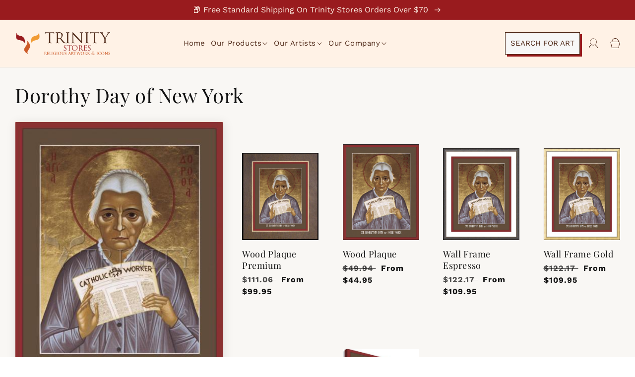

--- FILE ---
content_type: text/html; charset=utf-8
request_url: https://trinitystores.com/collections/dorothy-day-of-new-york-rldrd
body_size: 76389
content:
<!doctype html>
<html class="no-js" lang="en">
  <head>
    <script type="text/javascript">

const uLTS=new MutationObserver(a=>{a.forEach(({addedNodes:a})=>{a.forEach(a=>{1===a.nodeType&&"IFRAME"===a.tagName&&(a.src.includes("youtube.com")||a.src.includes("vimeo.com"))&&(a.setAttribute("loading","lazy"),a.setAttribute("data-src",a.src),a.removeAttribute("src")),1===a.nodeType&&"SCRIPT"===a.tagName&&(("analytics"==a.className||"boomerang"==a.className)&&(a.type="script/lazyload"),a.innerHTML.includes("asyncLoad")&&(a.innerHTML=a.innerHTML.replace("if(window.attachEvent)","document.addEventListener('asyncLazyLoad',function(event){asyncLoad();});if(window.attachEvent)").replaceAll(", asyncLoad",", function(){}")),(a.innerHTML.includes("PreviewBarInjector")||a.innerHTML.includes("adminBarInjector"))&&(a.innerHTML=a.innerHTML.replace("DOMContentLoaded","loadBarInjector")))})})});uLTS.observe(document.documentElement,{childList:!0,subtree:!0});
YETT_BLACKLIST = [ 
  
  /payment-sheet/, /shopify_pay/, /judge\.me/, /www\.youtube\.com/
    
];
!function(t,e){"object"==typeof exports&&"undefined"!=typeof module?e(exports):"function"==typeof define&&define.amd?define(["exports"],e):e(t.yett={})}(this,function(t){"use strict";var e={blacklist:window.YETT_BLACKLIST,whitelist:window.YETT_WHITELIST},r={blacklisted:[]},n=function(t,r){return t&&(!r||"javascript/blocked"!==r)&&(!e.blacklist||e.blacklist.some(function(e){return e.test(t)}))&&(!e.whitelist||e.whitelist.every(function(e){return!e.test(t)}))},i=function(t){var r=t.getAttribute("src");return e.blacklist&&e.blacklist.every(function(t){return!t.test(r)})||e.whitelist&&e.whitelist.some(function(t){return t.test(r)})},c=new MutationObserver(function(t){t.forEach(function(t){for(var e=t.addedNodes,i=function(t){var i=e[t];if(1===i.nodeType&&"SCRIPT"===i.tagName){var c=i.src,o=i.type;if(n(c,o)){r.blacklisted.push(i.cloneNode()),i.type="javascript/blocked";i.addEventListener("beforescriptexecute",function t(e){"javascript/blocked"===i.getAttribute("type")&&e.preventDefault(),i.removeEventListener("beforescriptexecute",t)}),i.parentElement.removeChild(i)}}},c=0;c<e.length;c++)i(c)})});c.observe(document.documentElement,{childList:!0,subtree:!0});var o=document.createElement;document.createElement=function(){for(var t=arguments.length,e=Array(t),r=0;r<t;r++)e[r]=arguments[r];if("script"!==e[0].toLowerCase())return o.bind(document).apply(void 0,e);var i=o.bind(document).apply(void 0,e),c=i.setAttribute.bind(i);return Object.defineProperties(i,{src:{get:function(){return i.getAttribute("src")},set:function(t){return n(t,i.type)&&c("type","javascript/blocked"),c("src",t),!0}},type:{set:function(t){var e=n(i.src,i.type)?"javascript/blocked":t;return c("type",e),!0}}}),i.setAttribute=function(t,e){"type"===t||"src"===t?i[t]=e:HTMLScriptElement.prototype.setAttribute.call(i,t,e)},i};var l=function(t){if(Array.isArray(t)){for(var e=0,r=Array(t.length);e<t.length;e++)r[e]=t[e];return r}return Array.from(t)},a=new RegExp("[|\\{}()[\\]^$+*?.]","g");t.unblock=function(){for(var t=arguments.length,n=Array(t),o=0;o<t;o++)n[o]=arguments[o];n.length<1?(e.blacklist=[],e.whitelist=[]):(e.blacklist&&(e.blacklist=e.blacklist.filter(function(t){return n.every(function(e){return!t.test(e)})})),e.whitelist&&(e.whitelist=[].concat(l(e.whitelist),l(n.map(function(t){var r=".*"+t.replace(a,"\\$&")+".*";return e.whitelist.find(function(t){return t.toString()===r.toString()})?null:new RegExp(r)}).filter(Boolean)))));for(var s=document.querySelectorAll('script[type="javascript/blocked"]'),u=0;u<s.length;u++){var p=s[u];i(p)&&(p.type="application/javascript",r.blacklisted.push(p),p.parentElement.removeChild(p))}var d=0;[].concat(l(r.blacklisted)).forEach(function(t,e){if(i(t)){var n=document.createElement("script");n.setAttribute("src",t.src),n.setAttribute("type","application/javascript"),document.head.appendChild(n),r.blacklisted.splice(e-d,1),d++}}),e.blacklist&&e.blacklist.length<1&&c.disconnect()},Object.defineProperty(t,"__esModule",{value:!0})});

</script>




		<style>@supports not (inset:10px){.grid{margin-left:calc(-1 * var(--grid-mobile-horizontal-spacing))}.grid__item{padding-left:var(--grid-mobile-horizontal-spacing);padding-bottom:var(--grid-mobile-vertical-spacing)}.product-grid .grid__item{padding-bottom:var(--grid-mobile-vertical-spacing)}}@media screen and (max-width:767px){.menu-drawer__navigation-container nav.menu-drawer__navigation{padding-bottom:0;--font-body-scale:auto}.menu-drawer__navigation-container .menu-drawer__utility-links{background:0 0;padding:0}.menu-drawer__navigation-container .menu-drawer__utility-links a.menu-drawer__account svg{display:none}.menu-drawer__navigation-container .menu-drawer__utility-links a.menu-drawer__account{padding:1.1rem 4.3rem;text-decoration:none;font-size:1.8rem;text-transform:capitalize;width:100%}div#menu-drawer{box-shadow:4px 4px 4px rgba(0,0,0,.3)}.menu-drawer__menu-item{padding:.5rem 3.2rem}.product-grid-container ul#product-grid{column-gap:10px}.product-grid-container ul#product-grid li.grid__item{width:130px;max-width:130px}ul.itg_search_menu{display:none}.collection_title{text-align:center}.collection_title h1.collection-hero__title{font-size:26px}.menu-drawer__navigation-container{height:auto!important}}@font-face{font-family:JudgemeStar;font-weight:400;font-style:normal;font-display:swap;}:root{--font-body-family:"Work Sans",sans-serif;--font-body-style:normal;--font-body-weight:400;--font-body-weight-bold:700;--font-heading-family:"Playfair Display",serif;--font-heading-style:normal;--font-heading-weight:400;--font-body-scale:1.0;--font-heading-scale:1.0;--color-base-text:18,18,18;--color-shadow:18,18,18;--color-base-background-1:255,255,255;--color-base-background-2:255,242,230;--color-base-solid-button-labels:255,255,255;--color-base-outline-button-labels:18,18,18;--color-base-accent-1:18,18,18;--color-base-accent-2:153,27,30;--payment-terms-background-color:#ffffff;--gradient-base-background-1:#ffffff;--gradient-base-background-2:#fff2e6;--gradient-base-accent-1:#121212;--gradient-base-accent-2:#991b1e;--media-padding:px;--media-border-opacity:0.05;--media-border-width:1px;--media-radius:0px;--media-shadow-opacity:0.0;--media-shadow-horizontal-offset:0px;--media-shadow-vertical-offset:4px;--media-shadow-blur-radius:5px;--media-shadow-visible:0;--page-width:140rem;--page-width-margin:0rem;--card-image-padding:0.0rem;--card-corner-radius:0.0rem;--card-text-alignment:left;--card-border-width:0.0rem;--card-border-opacity:0.1;--card-shadow-opacity:0.0;--card-shadow-visible:0;--card-shadow-horizontal-offset:0.0rem;--card-shadow-vertical-offset:0.4rem;--card-shadow-blur-radius:0.5rem;--badge-corner-radius:4.0rem;--popup-border-width:1px;--popup-border-opacity:0.1;--popup-corner-radius:0px;--popup-shadow-opacity:0.0;--popup-shadow-horizontal-offset:0px;--popup-shadow-vertical-offset:4px;--popup-shadow-blur-radius:5px;--drawer-border-width:1px;--drawer-border-opacity:0.1;--drawer-shadow-opacity:0.0;--drawer-shadow-horizontal-offset:0px;--drawer-shadow-vertical-offset:4px;--drawer-shadow-blur-radius:5px;--spacing-sections-desktop:0px;--spacing-sections-mobile:0px;--grid-desktop-vertical-spacing:8px;--grid-desktop-horizontal-spacing:8px;--grid-mobile-vertical-spacing:4px;--grid-mobile-horizontal-spacing:4px;--text-boxes-border-opacity:0.1;--text-boxes-border-width:0px;--text-boxes-radius:0px;--text-boxes-shadow-opacity:0.0;--text-boxes-shadow-visible:0;--text-boxes-shadow-horizontal-offset:0px;--text-boxes-shadow-vertical-offset:4px;--text-boxes-shadow-blur-radius:5px;--buttons-radius:0px;--buttons-radius-outset:0px;--buttons-border-width:1px;--buttons-border-opacity:1.0;--buttons-shadow-opacity:0.0;--buttons-shadow-visible:0;--buttons-shadow-horizontal-offset:0px;--buttons-shadow-vertical-offset:4px;--buttons-shadow-blur-radius:5px;--buttons-border-offset:0px;--inputs-radius:0px;--inputs-border-width:1px;--inputs-border-opacity:0.55;--inputs-shadow-opacity:0.0;--inputs-shadow-horizontal-offset:0px;--inputs-margin-offset:0px;--inputs-shadow-vertical-offset:4px;--inputs-shadow-blur-radius:5px;--inputs-radius-outset:0px;--variant-pills-radius:40px;--variant-pills-border-width:1px;--variant-pills-border-opacity:0.55;--variant-pills-shadow-opacity:0.0;--variant-pills-shadow-horizontal-offset:0px;--variant-pills-shadow-vertical-offset:4px;--variant-pills-shadow-blur-radius:5px}*,::after,::before{box-sizing:inherit}html{box-sizing:border-box;font-size:calc(var(--font-body-scale) * 62.5%);height:100%}body{display:grid;grid-template-rows:auto auto 1fr auto;grid-template-columns:100%;min-height:100%;margin:0;font-size:1.5rem;letter-spacing:.06rem;line-height:calc(1 + .8 / var(--font-body-scale));font-family:var(--font-body-family);font-style:var(--font-body-style);font-weight:var(--font-body-weight)}:root{--color-foreground:var(--color-base-text);--color-background:var(--color-base-background-1);--gradient-background:var(--gradient-base-background-1)}.color-background-2{--color-foreground:var(--color-base-text);--color-background:var(--color-base-background-2);--gradient-background:var(--gradient-base-background-2)}.color-accent-2{--color-foreground:var(--color-base-solid-button-labels);--color-background:var(--color-base-accent-2);--gradient-background:var(--gradient-base-accent-2)}:root{--color-link:var(--color-base-outline-button-labels);--alpha-link:0.85}.color-accent-2,.color-background-2{--color-link:var(--color-foreground);--alpha-link:0.7}:root{--color-button:var(--color-base-accent-1);--color-button-text:var(--color-base-solid-button-labels);--alpha-button-background:1;--alpha-button-border:1}.color-accent-2,.color-background-2{--color-button:var(--color-foreground);--color-button-text:var(--color-background)}.button--secondary{--color-button:var(--color-base-outline-button-labels);--color-button-text:var(--color-base-outline-button-labels);--color-button:var(--color-background);--alpha-button-background:1}.color-background-2 .button--secondary{--color-button:var(--color-background);--color-button-text:var(--color-foreground)}:root{--color-badge-background:var(--color-background);--color-badge-border:var(--color-foreground);--alpha-badge-border:0.1}.color-accent-2,.color-background-2{--color-badge-background:var(--color-background);--color-badge-border:var(--color-background);--alpha-badge-border:1}.color-background-2,:root{--color-card-hover:var(--color-base-text)}.color-accent-2{--color-card-hover:var(--color-base-solid-button-labels)}:root{--color-icon:rgb(var(--color-base-text))}.card{--border-radius:var(--card-corner-radius);--border-width:var(--card-border-width);--border-opacity:var(--card-border-opacity);--shadow-horizontal-offset:var(--card-shadow-horizontal-offset);--shadow-vertical-offset:var(--card-shadow-vertical-offset);--shadow-blur-radius:var(--card-shadow-blur-radius);--shadow-opacity:var(--card-shadow-opacity);--shadow-visible:var(--card-shadow-visible)}.page-width{max-width:var(--page-width);margin:0 auto;padding:0 1.5rem}@media screen and (min-width:750px){body{font-size:1.6rem}.page-width{padding:0 5rem}}.color-accent-2,.color-background-2,body{color:rgba(var(--color-foreground),.75);background-color:rgb(var(--color-background))}.list-unstyled{margin:0;padding:0;list-style:none}.visually-hidden{position:absolute!important;overflow:hidden;width:1px;height:1px;margin:-1px;padding:0;border:0;clip:rect(0 0 0 0);word-wrap:normal!important}.visually-hidden--inline{margin:0;height:1em}.text-body{font-size:1.5rem;letter-spacing:.06rem;line-height:calc(1 + .8 / var(--font-body-scale));font-family:var(--font-body-family);font-style:var(--font-body-style);font-weight:var(--font-body-weight)}.h5,h1,h2,h3{font-family:var(--font-heading-family);font-style:var(--font-heading-style);font-weight:var(--font-heading-weight);letter-spacing:calc(var(--font-heading-scale) * .06rem);color:rgb(var(--color-foreground));line-height:calc(1 + .3 / max(1,var(--font-heading-scale)));word-break:break-word}h1{font-size:calc(var(--font-heading-scale) * 3rem)}@media only screen and (min-width:750px){h1{font-size:calc(var(--font-heading-scale) * 4rem)}}h2{font-size:calc(var(--font-heading-scale) * 2rem)}@media only screen and (min-width:750px){h2{font-size:calc(var(--font-heading-scale) * 2.4rem)}}h3{font-size:calc(var(--font-heading-scale) * 1.7rem)}.h5{font-size:calc(var(--font-heading-scale) * 1.2rem)}@media only screen and (min-width:750px){h3{font-size:calc(var(--font-heading-scale) * 1.8rem)}.h5{font-size:calc(var(--font-heading-scale) * 1.3rem)}}.caption{font-size:1rem;letter-spacing:.07rem;line-height:calc(1 + .7 / var(--font-body-scale))}@media screen and (min-width:750px){.caption{font-size:1.2rem}}.caption-large,.field__input{font-size:1.3rem;line-height:calc(1 + .5 / var(--font-body-scale));letter-spacing:.04rem}.hidden{display:none!important}@media screen and (max-width:749px){.small-hide{display:none!important}}.left{text-align:left}.light{opacity:.7}a:empty,div:empty{display:none}.link{display:inline-block;border:none;box-shadow:none;text-decoration:underline;text-underline-offset:0.3rem;color:rgb(var(--color-link));background-color:transparent;font-size:1.4rem;font-family:inherit}.link--text{color:rgb(var(--color-foreground))}.full-unstyled-link{text-decoration:none;color:currentColor;display:block}details>*{box-sizing:border-box}@media (prefers-reduced-motion){.motion-reduce{animation:none!important}}:root{--duration-short:100ms;--duration-default:200ms;--duration-long:500ms}.icon-arrow{width:1.5rem}summary{list-style:none;position:relative}summary .icon-caret{position:absolute;height:.6rem;right:1.5rem;top:calc(50% - .2rem)}summary::-webkit-details-marker{display:none}:focus{outline:0;box-shadow:none}:focus-visible{outline:.2rem solid rgba(var(--color-foreground),.5);outline-offset:0.3rem;box-shadow:0 0 0 .3rem rgb(var(--color-background)),0 0 .5rem .4rem rgba(var(--color-foreground),.3)}.focus-none{box-shadow:none!important;outline:0!important}.grid{display:flex;flex-wrap:wrap;margin-bottom:2rem;padding:0;list-style:none;column-gap:var(--grid-mobile-horizontal-spacing);row-gap:var(--grid-mobile-vertical-spacing)}.grid__item{width:calc(25% - var(--grid-mobile-horizontal-spacing) * 3 / 4);max-width:calc(50% - var(--grid-mobile-horizontal-spacing)/ 2);flex-grow:1;flex-shrink:0}@media screen and (min-width:750px){.grid{column-gap:var(--grid-desktop-horizontal-spacing);row-gap:var(--grid-desktop-vertical-spacing)}.grid__item{width:calc(25% - var(--grid-desktop-horizontal-spacing) * 3 / 4);max-width:calc(50% - var(--grid-desktop-horizontal-spacing)/ 2)}}.media{display:block;background-color:rgba(var(--color-foreground),.1);position:relative;overflow:hidden}.media--transparent{background-color:transparent}.media>:not(.zoom):not(.deferred-media__poster-button){display:block;max-width:100%;position:absolute;top:0;left:0;height:100%;width:100%}.button{--shadow-horizontal-offset:var(--buttons-shadow-horizontal-offset);--shadow-vertical-offset:var(--buttons-shadow-vertical-offset);--shadow-blur-radius:var(--buttons-shadow-blur-radius);--shadow-opacity:var(--buttons-shadow-opacity);--shadow-visible:var(--buttons-shadow-visible);--border-offset:var(--buttons-border-offset);--border-opacity:calc(1 - var(--buttons-border-opacity));border-radius:var(--buttons-radius-outset);position:relative}.button{min-width:calc(12rem + var(--buttons-border-width) * 2);min-height:calc(4.5rem + var(--buttons-border-width) * 2)}.button{display:inline-flex;justify-content:center;align-items:center;border:0;padding:0 3rem;font:inherit;font-size:1.5rem;text-decoration:none;color:rgb(var(--color-button-text));-webkit-appearance:none;appearance:none;background-color:rgba(var(--color-button),var(--alpha-button-background))}.button:before{content:'';position:absolute;top:0;right:0;bottom:0;left:0;z-index:-1;border-radius:var(--buttons-radius-outset);box-shadow:var(--shadow-horizontal-offset) var(--shadow-vertical-offset) var(--shadow-blur-radius) rgba(var(--color-shadow),var(--shadow-opacity))}.button:after{content:'';position:absolute;top:var(--buttons-border-width);right:var(--buttons-border-width);bottom:var(--buttons-border-width);left:var(--buttons-border-width);z-index:1;border-radius:var(--buttons-radius);box-shadow:0 0 0 calc(var(--buttons-border-width) + var(--border-offset)) rgba(var(--color-button-text),var(--border-opacity)),0 0 0 var(--buttons-border-width) rgba(var(--color-button),var(--alpha-button-background))}.button--secondary:after{--border-opacity:var(--buttons-border-opacity)}.button,.button-label{font-size:1.5rem;letter-spacing:.1rem;line-height:calc(1 + .2 / var(--font-body-scale))}.button--full-width{display:flex;width:100%}.field__input{-webkit-appearance:none;appearance:none;background-color:rgb(var(--color-background));color:rgb(var(--color-foreground));font-size:1.6rem;width:100%;box-sizing:border-box;border-radius:var(--inputs-radius);height:4.5rem;min-height:calc(var(--inputs-border-width) * 2);min-width:calc(7rem + (var(--inputs-border-width) * 2));position:relative;border:0}.field:before{content:'';position:absolute;top:0;right:0;bottom:0;left:0;border-radius:var(--inputs-radius-outset);box-shadow:var(--inputs-shadow-horizontal-offset) var(--inputs-shadow-vertical-offset) var(--inputs-shadow-blur-radius) rgba(var(--color-base-text),var(--inputs-shadow-opacity));z-index:-1}.field:after{content:'';position:absolute;top:var(--inputs-border-width);right:var(--inputs-border-width);bottom:var(--inputs-border-width);left:var(--inputs-border-width);border:.1rem solid transparent;border-radius:var(--inputs-radius);box-shadow:0 0 0 var(--inputs-border-width) rgba(var(--color-foreground),var(--inputs-border-opacity));z-index:1}.field{position:relative;width:100%;display:flex}.field__input{flex-grow:1;text-align:left;padding:1.5rem;margin:var(--inputs-border-width)}.field__label{font-size:1.6rem;left:calc(var(--inputs-border-width) + 2rem);top:calc(1rem + var(--inputs-border-width));margin-bottom:0;position:absolute;color:rgba(var(--color-foreground),.75);letter-spacing:.1rem;line-height:1.5}.field__input:-webkit-autofill~.field__label{font-size:1rem;top:calc(var(--inputs-border-width) + .5rem);left:calc(var(--inputs-border-width) + 2rem);letter-spacing:.04rem}.field__input:-webkit-autofill{padding:2.2rem 1.5rem .8rem 2rem;margin:var(--inputs-border-width)}.field__input::-webkit-search-cancel-button{display:none}.field__button{align-items:center;background-color:transparent;border:0;color:currentColor;display:flex;height:4.4rem;justify-content:center;overflow:hidden;padding:0;position:absolute;right:0;top:0;width:4.4rem}.field__button>svg{height:2.5rem;width:2.5rem}.field__input:-webkit-autofill~.field__button,.field__input:-webkit-autofill~.field__label{color:#000}.modal__toggle{list-style-type:none}.modal__toggle-close{display:none}.modal__toggle-open{display:flex}.no-js .modal__close-button.link{display:none}.modal__close-button.link{display:flex;justify-content:center;align-items:center;padding:0;height:4.4rem;width:4.4rem;background-color:transparent}.modal__close-button .icon{width:1.7rem;height:1.7rem}.modal__content{position:absolute;top:0;left:0;right:0;bottom:0;background:rgb(var(--color-background));z-index:4;display:flex;justify-content:center;align-items:center}#shopify-section-announcement-bar{z-index:4}.announcement-bar{border-bottom:.1rem solid rgba(var(--color-foreground),.08);color:rgb(var(--color-foreground))}.announcement-bar__message{text-align:center;padding:1rem 2rem;margin:0;letter-spacing:.1rem}#shopify-section-header{z-index:3}.header-wrapper{display:block;position:relative;background-color:rgb(var(--color-background))}.header-wrapper--border-bottom{border-bottom:.1rem solid rgba(var(--color-foreground),.08)}.header{display:grid;grid-template-areas:'left-icon heading icons';grid-template-columns:1fr 2fr 1fr;align-items:center}.header>.header__heading-link{line-height:0}.header__heading,.header__heading-link{grid-area:heading;justify-self:center}.header__heading-link{display:inline-block;padding:.75rem;text-decoration:none;word-break:break-word}.header__heading-logo{height:auto;width:100%}.header__icons{display:flex;grid-area:icons;justify-self:end}.header__icon span,.header__icon:not(.header__icon--summary){display:flex;align-items:center;justify-content:center}.header__icon{color:rgb(var(--color-foreground))}.header__icon span{height:100%}.header__icon::after{content:none}.header__icon .icon{height:2rem;width:2rem;fill:none;vertical-align:middle}.header__icon{height:4.4rem;width:4.4rem;padding:0}.header__icon--cart{position:relative;margin-right:-1.2rem}.header>.header__search{grid-area:left-icon;justify-self:start}.header__search{display:inline-flex;line-height:0}.no-js .predictive-search{display:none}.search-modal{opacity:0;border-bottom:.1rem solid rgba(var(--color-foreground),.08);min-height:calc(100% + var(--inputs-margin-offset) + (2 * var(--inputs-border-width)));height:100%}.search-modal__content{display:flex;align-items:center;justify-content:center;width:100%;height:100%;padding:0 5rem 0 1rem;line-height:calc(1 + .8 / var(--font-body-scale));position:relative}.search-modal__content-bottom{bottom:calc((var(--inputs-margin-offset)/ 2))}.search-modal__form{width:100%}.search-modal__close-button{position:absolute;right:.3rem}@media screen and (min-width:750px){.search-modal__close-button{right:1rem}.search-modal__content{padding:0 6rem}}.header__icon--menu .icon{display:block;position:absolute;opacity:1;transform:scale(1)}details:not([open])>.header__icon--menu .icon-close{visibility:hidden;opacity:0;transform:scale(.8)}.header__inline-menu{margin-left:-1.2rem;grid-area:navigation;display:none}.header__menu-item{padding:1.2rem;text-decoration:none;color:rgba(var(--color-foreground),.75)}.global-settings-popup,.header__submenu.global-settings-popup{border-radius:var(--popup-corner-radius);border-color:rgba(var(--color-foreground),var(--popup-border-opacity));border-style:solid;border-width:var(--popup-border-width);box-shadow:var(--popup-shadow-horizontal-offset) var(--popup-shadow-vertical-offset) var(--popup-shadow-blur-radius) rgba(var(--color-shadow),var(--popup-shadow-opacity))}.header__submenu.list-menu{padding:5px 0}.header__submenu .header__menu-item:after{right:2rem}.header__submenu .header__menu-item{justify-content:space-between;padding:.8rem 2.4rem}.header__menu-item .icon-caret{right:.8rem}header-menu>details{position:relative}.badge{border:1px solid transparent;border-radius:var(--badge-corner-radius);display:inline-block;font-size:1.2rem;letter-spacing:.1rem;line-height:1;padding:.5rem 1.3rem .6rem;text-align:center;background-color:rgb(var(--color-badge-background));border-color:rgba(var(--color-badge-border),var(--alpha-badge-border));color:rgb(var(--color-foreground));word-break:break-word}.gradient{background:rgb(var(--color-background));background:var(--gradient-background);background-attachment:fixed}@media screen and (forced-colors:active){.icon{color:CanvasText;fill:CanvasText!important}}.ratio{display:flex;position:relative;align-items:stretch}.ratio::before{content:'';width:0;height:0;padding-bottom:var(--ratio-percent)}@supports not (inset:10px){.grid{margin-left:calc(-1 * var(--grid-mobile-horizontal-spacing))}.grid__item{padding-left:var(--grid-mobile-horizontal-spacing);padding-bottom:var(--grid-mobile-vertical-spacing)}.product-grid .grid__item{padding-bottom:var(--grid-mobile-vertical-spacing)}@media screen and (min-width:750px){.grid{margin-left:calc(-1 * var(--grid-desktop-horizontal-spacing))}.grid__item{padding-left:var(--grid-desktop-horizontal-spacing);padding-bottom:var(--grid-desktop-vertical-spacing)}.product-grid .grid__item{padding-bottom:var(--grid-desktop-vertical-spacing)}}}.cart_shipping_bar p{margin:0;padding:5px 8px;font-size:12px;color:#fff;background:#991b1e}html{scroll-behavior:smooth}.page-width{max-width:1335px;padding:0 3rem}.itg_btn{display:inline-block;padding:10px;text-decoration:none;background:#f7f7f7;border:1px solid #4f2817;box-shadow:4px 4px 0 #991b1e;color:#4f2817;text-transform:uppercase;letter-spacing:0;font-size:15px;line-height:23px}p.announcement-bar__message.h5{font-family:var(--font-body-family);font-size:16px;letter-spacing:0;line-height:19px;color:#fff2e6}ul.list-menu.list-menu--inline li a.header__menu-item{letter-spacing:0;text-transform:capitalize;font-size:16px;color:#4f2817;padding:10px 8px}.header__icons{align-items:center}.header__icons a{margin-left:15px}.header__icons a:last-child{margin-left:0}.itg_search_btn_mobile{display:none}.header__icons ul.itg_search_menu{display:inline-block;padding:0;margin:0}.header__icons ul.itg_search_menu li{list-style:none;position:relative}.header__icons ul.itg_search_menu li ul{position:absolute;margin:0;padding:10px 0;width:170px;background:#fff;top:100%;left:0;opacity:0;visibility:hidden;transform:translateY(30px)}.header__icons ul.itg_search_menu li ul li{display:inline-block;width:100%}.header__icons ul.itg_search_menu li ul li a{display:inline-block;padding:0 10px;font-size:13px;text-decoration:none;width:100%;color:#4f2817}ul.list-menu.list-menu--inline li summary.header__menu-item.list-menu__item{font-size:15px;color:#4f2817}.header__icons ul.itg_search_menu li a.itg_btn.itg_search_btn_desktop{margin-left:0}.header__icons ul.itg_search_menu li a.itg_btn.itg_search_btn_desktop span.itg_search_icon{display:none}.list-menu--disclosure{width:30rem!important}.itg_btn:after{display:none}.product-grid-container ul#product-grid{column-gap:20px}.product-grid-container ul#product-grid li.grid__item .card__content{text-align:center}.product-grid-container ul#product-grid li.grid__item{width:150px;max-width:150px;display:flex}.product-grid-container ul#product-grid li.grid__item .card__inner{width:100px;height:100px;overflow:hidden;background:#fff;border-radius:100%;border:1px solid #efe9e1}.product-grid-container ul#product-grid li.grid__item .card__inner .card__media .media img{object-fit:contain}.product-grid-container ul#product-grid li.grid__item .card__inner .card__content{display:none}.product-grid-container ul#product-grid li.grid__item .card__content .card-information{display:none}.collection_content{padding-bottom:50px;float:none}.itg_collection_wrapper{background:#f9f7f4;display:inline-block;width:100%}.default-coll-section .collection_title h1{margin-top:0;padding-top:30px}.collection_products .card__badge.bottom.left{display:none}.default-coll-section{margin:0 auto}.coll_image{margin-bottom:20px}.header__submenu a.header__menu-item{padding:6px 15px!important}#cart-notification-button{background:#000;color:#fff}@media screen and (min-width:768px){.collection_products .product-grid-container ul#product-grid{column-gap:17.5px}.coll_description .collection-hero__description{max-width:100%}.coll_image{float:left}}@media (min-width:768px) and (max-width:990px){.product-grid-container ul#product-grid li.grid__item{width:90px;max-width:100px}.menu-drawer__utility-links{display:none}}@media screen and (max-width:989px){.header__heading-link{text-align:center}.header__icons a{margin-left:5px}.header__icons .itg_search_btn_desktop{font-size:0;padding:0;background:0 0;border:none;box-shadow:none;height:auto;line-height:10px}.header__icons ul.itg_search_menu li a.itg_btn.itg_search_btn_desktop span.itg_search_icon{display:block}.header__icons ul.itg_search_menu li a.itg_btn.itg_search_btn_desktop span.itg_search_icon svg{width:20px;height:20px;color:#4f2817}.header__icons ul.itg_search_menu li ul{left:auto;right:0}.header-wrapper header.header{padding-top:5px;padding-bottom:5px}}@media screen and (max-width:767px){.menu-drawer__navigation-container nav.menu-drawer__navigation{padding-bottom:0;--font-body-scale:auto}.menu-drawer__navigation-container .menu-drawer__utility-links{background:0 0;padding:0}.menu-drawer__navigation-container .menu-drawer__utility-links a.menu-drawer__account svg{display:none}.menu-drawer__navigation-container .menu-drawer__utility-links a.menu-drawer__account{padding:1.1rem 4.3rem;text-decoration:none;font-size:1.8rem;text-transform:capitalize;width:100%}div#menu-drawer{box-shadow:4px 4px 4px rgba(0,0,0,.3)}.menu-drawer__menu-item{padding:.5rem 3.2rem}.product-grid-container ul#product-grid{column-gap:10px}.product-grid-container ul#product-grid li.grid__item{width:130px;max-width:130px}.pagination__list>li:not(:last-child){margin-right:0!important}ul.itg_search_menu{display:none}.collection_title{text-align:center}.collection_title h1.collection-hero__title{font-size:26px}.menu-drawer__navigation-container{height:auto!important}}@media screen and (max-width:479px){body,html{overflow-x:hidden}.itg_btn{padding:7px 30px;line-height:normal;min-height:auto;font-size:14px}.product-grid-container ul#product-grid li.grid__item{width:calc(50% - 10px);max-width:calc(50% - 10px)}}:root{--jdgm-primary-color:#991b1e;--jdgm-secondary-color:rgba(153,27,30,0.1);--jdgm-star-color:#991b1e;--jdgm-paginate-color:#991b1e;--jdgm-border-radius:0}.jdgm-prev-badge__text{visibility:hidden}.jdgm-star{font-family:JudgemeStar;display:inline!important;text-decoration:none!important;padding:0 4px 0 0!important;margin:0!important;font-weight:700;opacity:1;-webkit-font-smoothing:antialiased;-moz-osx-font-smoothing:grayscale}.jdgm-star:last-of-type{padding:0!important}.jdgm-star.jdgm--off:before{content:"\e001"}.jdgm-widget *{margin:0;line-height:1.4;-webkit-box-sizing:border-box;-moz-box-sizing:border-box;box-sizing:border-box;-webkit-overflow-scrolling:touch}.jdgm-prev-badge{display:block!important}.jdgm-widget.jdgm-widget{display:block}.jdgm-star{font-family:JudgemeStar!important}.list-menu--disclosure{position:absolute;min-width:100%;width:20rem;border:1px solid rgba(var(--color-foreground),.2)}.search__input.field__input{padding-right:5rem}.search__button{right:var(--inputs-border-width);top:var(--inputs-border-width)}.search__button .icon{height:1.8rem;width:1.8rem}input::-webkit-search-decoration{-webkit-appearance:none}.header__icon--menu{position:initial}.menu-drawer{position:absolute;transform:translateX(-100%);visibility:hidden;z-index:3;left:0;top:100%;width:calc(100vw - 4rem);padding:0;border-width:0 var(--drawer-border-width) 0 0;background-color:rgb(var(--color-background));overflow-x:hidden;border-style:solid;border-color:rgba(var(--color-foreground),var(--drawer-border-opacity));filter:drop-shadow(var(--drawer-shadow-horizontal-offset) var(--drawer-shadow-vertical-offset) var(--drawer-shadow-blur-radius) rgba(var(--color-shadow),var(--drawer-shadow-opacity)))}@media screen and (min-width:750px){.menu-drawer{width:40rem}.no-js .menu-drawer{height:auto}}.menu-drawer__inner-container{position:relative;height:100%}.menu-drawer__navigation-container{display:grid;grid-template-rows:1fr auto;align-content:space-between;overflow-y:auto;height:100%}.menu-drawer__navigation{padding:5.6rem 0}.menu-drawer__inner-submenu{height:100%;overflow-x:hidden;overflow-y:auto}.no-js .menu-drawer__navigation{padding:0}.no-js .menu-drawer__navigation>ul>li{border-bottom:.1rem solid rgba(var(--color-foreground),.04)}.no-js .menu-drawer__submenu ul>li{border-top:.1rem solid rgba(var(--color-foreground),.04)}.menu-drawer__menu-item{padding:1.1rem 3.2rem;text-decoration:none;font-size:1.8rem}.no-js .menu-drawer__menu-item{font-size:1.6rem}.no-js .menu-drawer__submenu .menu-drawer__menu-item{padding:1.2rem 5.2rem 1.2rem 6rem}.menu-drawer summary.menu-drawer__menu-item{padding-right:5.2rem}.no-js .menu-drawer__menu-item .icon-caret{right:3rem}.no-js .menu-drawer .icon-arrow{display:none}.menu-drawer__menu-item>.icon-arrow{position:absolute;right:2.5rem;top:50%;transform:translateY(-50%)}.menu-drawer__close-button{margin-top:1.5rem;padding:1.2rem 2.6rem;text-decoration:none;display:flex;align-items:center;font-size:1.4rem;width:100%;background-color:transparent;font-family:var(--font-body-family);font-style:var(--font-body-style);text-align:left}.no-js .menu-drawer__close-button{display:none}.menu-drawer__close-button .icon-arrow{transform:rotate(180deg);margin-right:1rem}.menu-drawer__utility-links{padding:2rem;background-color:rgba(var(--color-foreground),.03)}.menu-drawer__account{display:inline-flex;align-items:center;text-decoration:none;padding:1.2rem;margin-left:-1.2rem;font-size:1.4rem;color:rgb(var(--color-foreground))}.cart-notification-wrapper{position:relative}.cart-notification-wrapper .cart-notification{display:block}.cart-notification{border-bottom-right-radius:var(--popup-corner-radius);border-bottom-left-radius:var(--popup-corner-radius);border-color:rgba(var(--color-foreground),var(--popup-border-opacity));border-style:solid;border-width:0 0 var(--popup-border-width);padding:2.5rem 3.5rem;position:absolute;right:0;transform:translateY(-100%);visibility:hidden;width:100%;z-index:-1;filter:drop-shadow(var(--popup-shadow-horizontal-offset) var(--popup-shadow-vertical-offset) var(--popup-shadow-blur-radius) rgba(var(--color-shadow),var(--popup-shadow-opacity)))}@media screen and (min-width:750px){.cart-notification{border-width:0 var(--popup-border-width) var(--popup-border-width);max-width:36.8rem;right:4rem}.section-header{margin-bottom:0}}.cart-notification__header{align-items:flex-start;display:flex}.cart-notification__heading{align-items:center;display:flex;flex-grow:1;margin-bottom:0;margin-top:0}.cart-notification__heading .icon-checkmark{color:rgb(var(--color-foreground));margin-right:1rem;width:1.3rem}.cart-notification__close{margin-top:-2rem;margin-right:-3rem}.cart-notification__links{text-align:center}.cart-notification__links>*{margin-top:1rem}.cart-notification-product{align-items:flex-start;display:flex;padding-bottom:3rem;padding-top:2rem}header-drawer{justify-self:start;margin-left:-1.2rem}.header__heading-logo{max-width:200px}.menu-drawer-container{display:flex}.list-menu{list-style:none;padding:0;margin:0}.list-menu--inline{display:inline-flex;flex-wrap:wrap}summary.list-menu__item{padding-right:2.7rem}.list-menu__item{display:flex;align-items:center;line-height:calc(1 + .3 / var(--font-body-scale))}.header{padding-top:4px;padding-bottom:4px}.section-header{margin-bottom:0}.cart-notification{display:none}.collection .loading-overlay{top:0;right:0;bottom:0;left:0;display:none;width:100%;padding:0 1.5rem;opacity:.7}.loading-overlay{position:absolute;z-index:1;width:1.8rem}@media screen and (max-width:749px){.loading-overlay{top:0;right:0}}.spinner{animation:1.4s linear infinite rotator}@keyframes rotator{0%{transform:rotate(0)}100%{transform:rotate(270deg)}}.path{stroke-dasharray:280;stroke-dashoffset:0;transform-origin:center;stroke:rgb(var(--color-foreground));animation:1.4s ease-in-out infinite dash}@media screen and (forced-colors:active){.path{stroke:CanvasText}}@keyframes dash{0%{stroke-dashoffset:280}50%{stroke-dashoffset:75;transform:rotate(135deg)}100%{stroke-dashoffset:280;transform:rotate(450deg)}}.card-wrapper{color:inherit;height:100%;position:relative;text-decoration:none}.card{text-align:var(--card-text-alignment);text-decoration:none}.card:not(.ratio){display:flex;flex-direction:column;height:100%}.card--standard .card__inner{border-radius:var(--card-corner-radius);border:var(--card-border-width) solid rgba(var(--color-foreground),var(--card-border-opacity));position:relative;box-sizing:border-box}.card--standard .card__inner:after{content:'';position:absolute;width:calc(var(--card-border-width) * 2 + 100%);height:calc(var(--card-border-width) * 2 + 100%);top:calc(var(--card-border-width) * -1);left:calc(var(--card-border-width) * -1);z-index:-1;border-radius:var(--card-corner-radius);box-shadow:var(--card-shadow-horizontal-offset) var(--card-shadow-vertical-offset) var(--card-shadow-blur-radius) rgba(var(--color-shadow),var(--card-shadow-opacity))}.card .card__inner .card__media{overflow:hidden;z-index:0;border-radius:calc(var(--card-corner-radius) - var(--card-border-width) - var(--card-image-padding))}.card-information{text-align:var(--card-text-alignment)}.card .media,.card__media{bottom:0;position:absolute;top:0}.card .media{width:100%}.card__media{margin:var(--card-image-padding);width:calc(100% - 2 * var(--card-image-padding))}.card--standard .card__media{margin:var(--card-image-padding)}.card__inner{width:100%}.card--media .card__inner .card__content{padding:calc(var(--card-image-padding) + 1rem);position:relative}.card__content{display:grid;grid-template-rows:minmax(0,1fr) max-content minmax(0,1fr);padding:1rem;width:100%;flex-grow:1}.card__information{grid-row-start:2;padding:1.3rem 1rem}.card:not(.ratio)>.card__content{grid-template-rows:max-content minmax(0,1fr) max-content auto}@media screen and (min-width:750px){.collection .loading-overlay{padding-left:5rem;padding-right:5rem}.loading-overlay{left:0}.card__information{padding-bottom:1.7rem;padding-top:1.7rem}.price{margin-bottom:0}}.card__badge{align-self:flex-end;grid-row-start:3;justify-self:flex-start}.card>.card__content>.card__badge{margin:1.3rem}.card__media .media img{height:100%;object-fit:cover;object-position:center center;width:100%}.card__heading{margin-top:0;margin-bottom:0}.card__heading:last-child{margin-bottom:0}.card__heading a::after{bottom:0;content:"";left:0;position:absolute;right:0;top:0;z-index:1}.card__heading a:after{outline-offset:0.3rem}.card--standard.card--media .card__inner .card__information,.card--standard>.card__content .card__badge{display:none}.card--standard>.card__content{padding:0}.card--standard>.card__content .card__information{padding-left:0;padding-right:0}.card-information>*+*{margin-top:.5rem}.card-information{width:100%}.card-information>*{line-height:calc(1 + .4 / var(--font-body-scale));color:rgb(var(--color-foreground))}.card-information>.price{color:rgb(var(--color-foreground))}.card-information .caption{letter-spacing:.07rem}.price{font-size:1.6rem;letter-spacing:.1rem;line-height:calc(1 + .5 / var(--font-body-scale));color:rgb(var(--color-foreground))}.price>*{display:inline-block;vertical-align:top}.price .price-item{margin:0 1rem 0 0}.price__regular .price-item--regular{margin-right:0}.price:not(.price--show-badge) .price-item--last:last-of-type{margin:0}.price__regular{display:block}.price--on-sale .price__regular,.price__sale{display:none}.price--on-sale .price__sale{display:initial;flex-direction:row;flex-wrap:wrap}.price--on-sale .price-item--regular{text-decoration:line-through;color:rgba(var(--color-foreground),.75);font-size:1.3rem}.unit-price{display:block;font-size:1.1rem;letter-spacing:.04rem;line-height:calc(1 + .2 / var(--font-body-scale));margin-top:.2rem;text-transform:uppercase;color:rgba(var(--color-foreground),.7)}.rte:after{clear:both;content:'';display:block}.pagination-wrapper{margin-top:4rem}.pagination__list{display:flex;flex-wrap:wrap;justify-content:center}.pagination__list>li{flex:1 0 4.4rem;max-width:4.4rem}.pagination__list>li:not(:last-child){margin-right:1rem}.pagination__item{color:rgb(var(--color-foreground));display:inline-flex;justify-content:center;align-items:center;position:relative;height:4.4rem;width:100%;padding:0;text-decoration:none}.pagination__item .icon-caret{height:.6rem}.pagination__item--current::after{height:.1rem}.pagination__item--current::after{content:'';display:block;width:2rem;position:absolute;bottom:8px;left:50%;transform:translateX(-50%);background-color:currentColor}.pagination__item--prev .icon{margin-right:-.2rem;transform:rotate(-90deg)}.footer-block--newsletter{display:flex;flex-wrap:wrap;justify-content:center;align-items:flex-end;margin-top:3rem}@media screen and (min-width:750px){.footer-block--newsletter{flex-wrap:nowrap;justify-content:space-between}}.footer-block--newsletter:empty{display:none}
		</style>
      
            <link rel="preload" as="image" href="//trinitystores.com/cdn/shop/products/RLDRD_0072f28d-52e3-4f71-9701-1e16307ceaeb.jpg?v=1714264356&width=360">
            <link rel="preload" as="image" href="//trinitystores.com/cdn/shop/products/RLDRD.jpg?v=1714254690&width=360">
            <link rel="preload" as="image" href="//trinitystores.com/cdn/shop/files/RLDRD-B-8x10-PMEF-Espresso-Matted_Frame_c326c2f6-b0b5-49f8-828e-84d261143859.jpg?v=1714274630&width=360">
            <link rel="preload" as="image" href="//trinitystores.com/cdn/shop/files/RLDRD-8x10-PMGF-White-Matt-Gold_Frame_70dea774-45df-43ec-b0da-96236130f71d.jpg?v=1714278599&width=360">
            <link rel="preload" as="image" href="//trinitystores.com/cdn/shop/files/RLDRD-PMBF-B-8x10-Black-Matted_Frame_4503968f-b2f8-4f64-b8f6-4ea48aafb3c5.jpg?v=1714282516&width=360">
            <link rel="preload" as="image" href="//trinitystores.com/cdn/shop/files/RLDRD-8x10-PCP_Canvas_Prints_4326f449-8ba5-4f61-b8d7-6cc353c19662.jpg?v=1714286426&width=360">
      
   




<link rel="preconnect" href="//v.shopify.com/" crossorigin>
<link rel="dns-prefetch" href="//trinitystores.com" crossorigin>
<link rel="dns-prefetch" href="//trinitystorestest.myshopify.com" crossorigin>
<link rel="dns-prefetch" href="//cdn.shopify.com" crossorigin>
<link rel="dns-prefetch" href="//v.shopify.com" crossorigin>
<link rel="dns-prefetch" href="//fonts.shopifycdn.com" crossorigin>

    <meta name="google-site-verification" content="YQKdb9sleHLV0Q282IjzUpEib5lXoy1EVoyTVzmdamk" />
    <meta charset="utf-8"> 
    <meta http-equiv="X-UA-Compatible" content="IE=edge">
    <meta name="viewport" content="width=device-width,initial-scale=1">
    <meta name="theme-color" content="">
    <meta name="facebook-domain-verification" content="bwy33wg8imy6gerdsghyw60i5vusw5" />
    <link rel="canonical" href="https://trinitystores.com/collections/dorothy-day-of-new-york-rldrd">
    <link rel="preconnect" href="https://cdn.shopify.com" crossorigin><link rel="icon" type="image/png" href="//trinitystores.com/cdn/shop/files/news.jpg?crop=center&height=32&v=1666104258&width=32"><link rel="preconnect" href="https://fonts.shopifycdn.com" crossorigin><!-- Google Tag Manager -->
    <script>(function(w,d,s,l,i){w[l]=w[l]||[];w[l].push({'gtm.start':
    new Date().getTime(),event:'gtm.js'});var f=d.getElementsByTagName(s)[0],
    j=d.createElement(s),dl=l!='dataLayer'?'&l='+l:'';j.async=true;j.src=
    'https://www.googletagmanager.com/gtm.js?id='+i+dl;f.parentNode.insertBefore(j,f);
    })(window,document,'script','dataLayer','GTM-KDR9SW84');</script>
    <!-- End Google Tag Manager -->

    <title>
      Dorothy Day of New York
 &ndash; Trinity Stores</title>

    
      <meta name="description" content="Dorothy Day helped found the Catholic Worker movement. She spent the last 48 years of her life as a Christian anarchist on the margins of society. In a church organized like a pyramid, her Catholic worker houses were small, informal and decentralized. She traveled alternative paths where other members of the church oft">
    

    

<meta property="og:site_name" content="Trinity Stores">
<meta property="og:url" content="https://trinitystores.com/collections/dorothy-day-of-new-york-rldrd">
<meta property="og:title" content="Dorothy Day of New York">
<meta property="og:type" content="website">
<meta property="og:description" content="Dorothy Day helped found the Catholic Worker movement. She spent the last 48 years of her life as a Christian anarchist on the margins of society. In a church organized like a pyramid, her Catholic worker houses were small, informal and decentralized. She traveled alternative paths where other members of the church oft"><meta property="og:image" content="http://trinitystores.com/cdn/shop/collections/RLDRD.jpg?v=1716143106">
  <meta property="og:image:secure_url" content="https://trinitystores.com/cdn/shop/collections/RLDRD.jpg?v=1716143106">
  <meta property="og:image:width" content="410">
  <meta property="og:image:height" content="513"><meta name="twitter:site" content="@trinityiconsguy"><meta name="twitter:card" content="summary_large_image">
<meta name="twitter:title" content="Dorothy Day of New York">
<meta name="twitter:description" content="Dorothy Day helped found the Catholic Worker movement. She spent the last 48 years of her life as a Christian anarchist on the margins of society. In a church organized like a pyramid, her Catholic worker houses were small, informal and decentralized. She traveled alternative paths where other members of the church oft">

    
    <script src="//trinitystores.com/cdn/shop/t/52/assets/global.js?v=175972950247790021341719234501" defer="defer"></script>
    <script>window.performance && window.performance.mark && window.performance.mark('shopify.content_for_header.start');</script><meta name="facebook-domain-verification" content="xm83gl0kcqfe9nc0laaxpf8ut205qx">
<meta name="google-site-verification" content="mltdAn5cCJMJVFiZnt28Dvvog33tUpMcMo0tC9suXfM">
<meta id="shopify-digital-wallet" name="shopify-digital-wallet" content="/57706250301/digital_wallets/dialog">
<meta name="shopify-checkout-api-token" content="9f07481c5e4e1078375f39b95b044014">
<meta id="in-context-paypal-metadata" data-shop-id="57706250301" data-venmo-supported="false" data-environment="production" data-locale="en_US" data-paypal-v4="true" data-currency="USD">
<link rel="alternate" type="application/atom+xml" title="Feed" href="/collections/dorothy-day-of-new-york-rldrd.atom" />
<link rel="alternate" type="application/json+oembed" href="https://trinitystores.com/collections/dorothy-day-of-new-york-rldrd.oembed">
<script async="async" src="/checkouts/internal/preloads.js?locale=en-US"></script>
<link rel="preconnect" href="https://shop.app" crossorigin="anonymous">
<script async="async" src="https://shop.app/checkouts/internal/preloads.js?locale=en-US&shop_id=57706250301" crossorigin="anonymous"></script>
<script id="apple-pay-shop-capabilities" type="application/json">{"shopId":57706250301,"countryCode":"US","currencyCode":"USD","merchantCapabilities":["supports3DS"],"merchantId":"gid:\/\/shopify\/Shop\/57706250301","merchantName":"Trinity Stores","requiredBillingContactFields":["postalAddress","email","phone"],"requiredShippingContactFields":["postalAddress","email","phone"],"shippingType":"shipping","supportedNetworks":["visa","masterCard","amex","discover","elo","jcb"],"total":{"type":"pending","label":"Trinity Stores","amount":"1.00"},"shopifyPaymentsEnabled":true,"supportsSubscriptions":true}</script>
<script id="shopify-features" type="application/json">{"accessToken":"9f07481c5e4e1078375f39b95b044014","betas":["rich-media-storefront-analytics"],"domain":"trinitystores.com","predictiveSearch":true,"shopId":57706250301,"locale":"en"}</script>
<script>var Shopify = Shopify || {};
Shopify.shop = "trinitystorestest.myshopify.com";
Shopify.locale = "en";
Shopify.currency = {"active":"USD","rate":"1.0"};
Shopify.country = "US";
Shopify.theme = {"name":"New_ITG_Of_Dawn_Search | 24.06.2024 | UI\/UX","id":129011122237,"schema_name":"Dawn","schema_version":"6.0.2","theme_store_id":null,"role":"main"};
Shopify.theme.handle = "null";
Shopify.theme.style = {"id":null,"handle":null};
Shopify.cdnHost = "trinitystores.com/cdn";
Shopify.routes = Shopify.routes || {};
Shopify.routes.root = "/";</script>
<script type="module">!function(o){(o.Shopify=o.Shopify||{}).modules=!0}(window);</script>
<script>!function(o){function n(){var o=[];function n(){o.push(Array.prototype.slice.apply(arguments))}return n.q=o,n}var t=o.Shopify=o.Shopify||{};t.loadFeatures=n(),t.autoloadFeatures=n()}(window);</script>
<script>
  window.ShopifyPay = window.ShopifyPay || {};
  window.ShopifyPay.apiHost = "shop.app\/pay";
  window.ShopifyPay.redirectState = null;
</script>
<script id="shop-js-analytics" type="application/json">{"pageType":"collection"}</script>
<script defer="defer" async type="module" src="//trinitystores.com/cdn/shopifycloud/shop-js/modules/v2/client.init-shop-cart-sync_BApSsMSl.en.esm.js"></script>
<script defer="defer" async type="module" src="//trinitystores.com/cdn/shopifycloud/shop-js/modules/v2/chunk.common_CBoos6YZ.esm.js"></script>
<script type="module">
  await import("//trinitystores.com/cdn/shopifycloud/shop-js/modules/v2/client.init-shop-cart-sync_BApSsMSl.en.esm.js");
await import("//trinitystores.com/cdn/shopifycloud/shop-js/modules/v2/chunk.common_CBoos6YZ.esm.js");

  window.Shopify.SignInWithShop?.initShopCartSync?.({"fedCMEnabled":true,"windoidEnabled":true});

</script>
<script>
  window.Shopify = window.Shopify || {};
  if (!window.Shopify.featureAssets) window.Shopify.featureAssets = {};
  window.Shopify.featureAssets['shop-js'] = {"shop-cart-sync":["modules/v2/client.shop-cart-sync_DJczDl9f.en.esm.js","modules/v2/chunk.common_CBoos6YZ.esm.js"],"init-fed-cm":["modules/v2/client.init-fed-cm_BzwGC0Wi.en.esm.js","modules/v2/chunk.common_CBoos6YZ.esm.js"],"init-windoid":["modules/v2/client.init-windoid_BS26ThXS.en.esm.js","modules/v2/chunk.common_CBoos6YZ.esm.js"],"init-shop-email-lookup-coordinator":["modules/v2/client.init-shop-email-lookup-coordinator_DFwWcvrS.en.esm.js","modules/v2/chunk.common_CBoos6YZ.esm.js"],"shop-cash-offers":["modules/v2/client.shop-cash-offers_DthCPNIO.en.esm.js","modules/v2/chunk.common_CBoos6YZ.esm.js","modules/v2/chunk.modal_Bu1hFZFC.esm.js"],"shop-button":["modules/v2/client.shop-button_D_JX508o.en.esm.js","modules/v2/chunk.common_CBoos6YZ.esm.js"],"shop-toast-manager":["modules/v2/client.shop-toast-manager_tEhgP2F9.en.esm.js","modules/v2/chunk.common_CBoos6YZ.esm.js"],"avatar":["modules/v2/client.avatar_BTnouDA3.en.esm.js"],"pay-button":["modules/v2/client.pay-button_BuNmcIr_.en.esm.js","modules/v2/chunk.common_CBoos6YZ.esm.js"],"init-shop-cart-sync":["modules/v2/client.init-shop-cart-sync_BApSsMSl.en.esm.js","modules/v2/chunk.common_CBoos6YZ.esm.js"],"shop-login-button":["modules/v2/client.shop-login-button_DwLgFT0K.en.esm.js","modules/v2/chunk.common_CBoos6YZ.esm.js","modules/v2/chunk.modal_Bu1hFZFC.esm.js"],"init-customer-accounts-sign-up":["modules/v2/client.init-customer-accounts-sign-up_TlVCiykN.en.esm.js","modules/v2/client.shop-login-button_DwLgFT0K.en.esm.js","modules/v2/chunk.common_CBoos6YZ.esm.js","modules/v2/chunk.modal_Bu1hFZFC.esm.js"],"init-shop-for-new-customer-accounts":["modules/v2/client.init-shop-for-new-customer-accounts_DrjXSI53.en.esm.js","modules/v2/client.shop-login-button_DwLgFT0K.en.esm.js","modules/v2/chunk.common_CBoos6YZ.esm.js","modules/v2/chunk.modal_Bu1hFZFC.esm.js"],"init-customer-accounts":["modules/v2/client.init-customer-accounts_C0Oh2ljF.en.esm.js","modules/v2/client.shop-login-button_DwLgFT0K.en.esm.js","modules/v2/chunk.common_CBoos6YZ.esm.js","modules/v2/chunk.modal_Bu1hFZFC.esm.js"],"shop-follow-button":["modules/v2/client.shop-follow-button_C5D3XtBb.en.esm.js","modules/v2/chunk.common_CBoos6YZ.esm.js","modules/v2/chunk.modal_Bu1hFZFC.esm.js"],"checkout-modal":["modules/v2/client.checkout-modal_8TC_1FUY.en.esm.js","modules/v2/chunk.common_CBoos6YZ.esm.js","modules/v2/chunk.modal_Bu1hFZFC.esm.js"],"lead-capture":["modules/v2/client.lead-capture_D-pmUjp9.en.esm.js","modules/v2/chunk.common_CBoos6YZ.esm.js","modules/v2/chunk.modal_Bu1hFZFC.esm.js"],"shop-login":["modules/v2/client.shop-login_BmtnoEUo.en.esm.js","modules/v2/chunk.common_CBoos6YZ.esm.js","modules/v2/chunk.modal_Bu1hFZFC.esm.js"],"payment-terms":["modules/v2/client.payment-terms_BHOWV7U_.en.esm.js","modules/v2/chunk.common_CBoos6YZ.esm.js","modules/v2/chunk.modal_Bu1hFZFC.esm.js"]};
</script>
<script>(function() {
  var isLoaded = false;
  function asyncLoad() {
    if (isLoaded) return;
    isLoaded = true;
    var urls = ["https:\/\/cdn.nfcube.com\/instafeed-6daf8772ff36c33b4d3e9b0d3a6969f8.js?shop=trinitystorestest.myshopify.com"];
    for (var i = 0; i < urls.length; i++) {
      var s = document.createElement('script');
      s.type = 'text/javascript';
      s.async = true;
      s.src = urls[i];
      var x = document.getElementsByTagName('script')[0];
      x.parentNode.insertBefore(s, x);
    }
  };
  if(window.attachEvent) {
    window.attachEvent('onload', asyncLoad);
  } else {
    window.addEventListener('load', asyncLoad, false);
  }
})();</script>
<script id="__st">var __st={"a":57706250301,"offset":-25200,"reqid":"6477f2c3-09f4-46ca-aae0-b069a89ff2ab-1768932631","pageurl":"trinitystores.com\/collections\/dorothy-day-of-new-york-rldrd","u":"efff03d79a18","p":"collection","rtyp":"collection","rid":274550227005};</script>
<script>window.ShopifyPaypalV4VisibilityTracking = true;</script>
<script id="captcha-bootstrap">!function(){'use strict';const t='contact',e='account',n='new_comment',o=[[t,t],['blogs',n],['comments',n],[t,'customer']],c=[[e,'customer_login'],[e,'guest_login'],[e,'recover_customer_password'],[e,'create_customer']],r=t=>t.map((([t,e])=>`form[action*='/${t}']:not([data-nocaptcha='true']) input[name='form_type'][value='${e}']`)).join(','),a=t=>()=>t?[...document.querySelectorAll(t)].map((t=>t.form)):[];function s(){const t=[...o],e=r(t);return a(e)}const i='password',u='form_key',d=['recaptcha-v3-token','g-recaptcha-response','h-captcha-response',i],f=()=>{try{return window.sessionStorage}catch{return}},m='__shopify_v',_=t=>t.elements[u];function p(t,e,n=!1){try{const o=window.sessionStorage,c=JSON.parse(o.getItem(e)),{data:r}=function(t){const{data:e,action:n}=t;return t[m]||n?{data:e,action:n}:{data:t,action:n}}(c);for(const[e,n]of Object.entries(r))t.elements[e]&&(t.elements[e].value=n);n&&o.removeItem(e)}catch(o){console.error('form repopulation failed',{error:o})}}const l='form_type',E='cptcha';function T(t){t.dataset[E]=!0}const w=window,h=w.document,L='Shopify',v='ce_forms',y='captcha';let A=!1;((t,e)=>{const n=(g='f06e6c50-85a8-45c8-87d0-21a2b65856fe',I='https://cdn.shopify.com/shopifycloud/storefront-forms-hcaptcha/ce_storefront_forms_captcha_hcaptcha.v1.5.2.iife.js',D={infoText:'Protected by hCaptcha',privacyText:'Privacy',termsText:'Terms'},(t,e,n)=>{const o=w[L][v],c=o.bindForm;if(c)return c(t,g,e,D).then(n);var r;o.q.push([[t,g,e,D],n]),r=I,A||(h.body.append(Object.assign(h.createElement('script'),{id:'captcha-provider',async:!0,src:r})),A=!0)});var g,I,D;w[L]=w[L]||{},w[L][v]=w[L][v]||{},w[L][v].q=[],w[L][y]=w[L][y]||{},w[L][y].protect=function(t,e){n(t,void 0,e),T(t)},Object.freeze(w[L][y]),function(t,e,n,w,h,L){const[v,y,A,g]=function(t,e,n){const i=e?o:[],u=t?c:[],d=[...i,...u],f=r(d),m=r(i),_=r(d.filter((([t,e])=>n.includes(e))));return[a(f),a(m),a(_),s()]}(w,h,L),I=t=>{const e=t.target;return e instanceof HTMLFormElement?e:e&&e.form},D=t=>v().includes(t);t.addEventListener('submit',(t=>{const e=I(t);if(!e)return;const n=D(e)&&!e.dataset.hcaptchaBound&&!e.dataset.recaptchaBound,o=_(e),c=g().includes(e)&&(!o||!o.value);(n||c)&&t.preventDefault(),c&&!n&&(function(t){try{if(!f())return;!function(t){const e=f();if(!e)return;const n=_(t);if(!n)return;const o=n.value;o&&e.removeItem(o)}(t);const e=Array.from(Array(32),(()=>Math.random().toString(36)[2])).join('');!function(t,e){_(t)||t.append(Object.assign(document.createElement('input'),{type:'hidden',name:u})),t.elements[u].value=e}(t,e),function(t,e){const n=f();if(!n)return;const o=[...t.querySelectorAll(`input[type='${i}']`)].map((({name:t})=>t)),c=[...d,...o],r={};for(const[a,s]of new FormData(t).entries())c.includes(a)||(r[a]=s);n.setItem(e,JSON.stringify({[m]:1,action:t.action,data:r}))}(t,e)}catch(e){console.error('failed to persist form',e)}}(e),e.submit())}));const S=(t,e)=>{t&&!t.dataset[E]&&(n(t,e.some((e=>e===t))),T(t))};for(const o of['focusin','change'])t.addEventListener(o,(t=>{const e=I(t);D(e)&&S(e,y())}));const B=e.get('form_key'),M=e.get(l),P=B&&M;t.addEventListener('DOMContentLoaded',(()=>{const t=y();if(P)for(const e of t)e.elements[l].value===M&&p(e,B);[...new Set([...A(),...v().filter((t=>'true'===t.dataset.shopifyCaptcha))])].forEach((e=>S(e,t)))}))}(h,new URLSearchParams(w.location.search),n,t,e,['guest_login'])})(!0,!0)}();</script>
<script integrity="sha256-4kQ18oKyAcykRKYeNunJcIwy7WH5gtpwJnB7kiuLZ1E=" data-source-attribution="shopify.loadfeatures" defer="defer" src="//trinitystores.com/cdn/shopifycloud/storefront/assets/storefront/load_feature-a0a9edcb.js" crossorigin="anonymous"></script>
<script crossorigin="anonymous" defer="defer" src="//trinitystores.com/cdn/shopifycloud/storefront/assets/shopify_pay/storefront-65b4c6d7.js?v=20250812"></script>
<script data-source-attribution="shopify.dynamic_checkout.dynamic.init">var Shopify=Shopify||{};Shopify.PaymentButton=Shopify.PaymentButton||{isStorefrontPortableWallets:!0,init:function(){window.Shopify.PaymentButton.init=function(){};var t=document.createElement("script");t.src="https://trinitystores.com/cdn/shopifycloud/portable-wallets/latest/portable-wallets.en.js",t.type="module",document.head.appendChild(t)}};
</script>
<script data-source-attribution="shopify.dynamic_checkout.buyer_consent">
  function portableWalletsHideBuyerConsent(e){var t=document.getElementById("shopify-buyer-consent"),n=document.getElementById("shopify-subscription-policy-button");t&&n&&(t.classList.add("hidden"),t.setAttribute("aria-hidden","true"),n.removeEventListener("click",e))}function portableWalletsShowBuyerConsent(e){var t=document.getElementById("shopify-buyer-consent"),n=document.getElementById("shopify-subscription-policy-button");t&&n&&(t.classList.remove("hidden"),t.removeAttribute("aria-hidden"),n.addEventListener("click",e))}window.Shopify?.PaymentButton&&(window.Shopify.PaymentButton.hideBuyerConsent=portableWalletsHideBuyerConsent,window.Shopify.PaymentButton.showBuyerConsent=portableWalletsShowBuyerConsent);
</script>
<script data-source-attribution="shopify.dynamic_checkout.cart.bootstrap">document.addEventListener("DOMContentLoaded",(function(){function t(){return document.querySelector("shopify-accelerated-checkout-cart, shopify-accelerated-checkout")}if(t())Shopify.PaymentButton.init();else{new MutationObserver((function(e,n){t()&&(Shopify.PaymentButton.init(),n.disconnect())})).observe(document.body,{childList:!0,subtree:!0})}}));
</script>
<script id='scb4127' type='text/javascript' async='' src='https://trinitystores.com/cdn/shopifycloud/privacy-banner/storefront-banner.js'></script><link id="shopify-accelerated-checkout-styles" rel="stylesheet" media="screen" href="https://trinitystores.com/cdn/shopifycloud/portable-wallets/latest/accelerated-checkout-backwards-compat.css" crossorigin="anonymous">
<style id="shopify-accelerated-checkout-cart">
        #shopify-buyer-consent {
  margin-top: 1em;
  display: inline-block;
  width: 100%;
}

#shopify-buyer-consent.hidden {
  display: none;
}

#shopify-subscription-policy-button {
  background: none;
  border: none;
  padding: 0;
  text-decoration: underline;
  font-size: inherit;
  cursor: pointer;
}

#shopify-subscription-policy-button::before {
  box-shadow: none;
}

      </style>
<script id="sections-script" data-sections="header,footer" defer="defer" src="//trinitystores.com/cdn/shop/t/52/compiled_assets/scripts.js?v=22168"></script>
<script>window.performance && window.performance.mark && window.performance.mark('shopify.content_for_header.end');</script>


    <style data-shopify>
      @font-face {
  font-family: "Work Sans";
  font-weight: 400;
  font-style: normal;
  font-display: swap;
  src: url("//trinitystores.com/cdn/fonts/work_sans/worksans_n4.b7973b3d07d0ace13de1b1bea9c45759cdbe12cf.woff2") format("woff2"),
       url("//trinitystores.com/cdn/fonts/work_sans/worksans_n4.cf5ceb1e6d373a9505e637c1aff0a71d0959556d.woff") format("woff");
}

      @font-face {
  font-family: "Work Sans";
  font-weight: 700;
  font-style: normal;
  font-display: swap;
  src: url("//trinitystores.com/cdn/fonts/work_sans/worksans_n7.e2cf5bd8f2c7e9d30c030f9ea8eafc69f5a92f7b.woff2") format("woff2"),
       url("//trinitystores.com/cdn/fonts/work_sans/worksans_n7.20f1c80359e7f7b4327b81543e1acb5c32cd03cd.woff") format("woff");
}

      @font-face {
  font-family: "Work Sans";
  font-weight: 400;
  font-style: italic;
  font-display: swap;
  src: url("//trinitystores.com/cdn/fonts/work_sans/worksans_i4.16ff51e3e71fc1d09ff97b9ff9ccacbeeb384ec4.woff2") format("woff2"),
       url("//trinitystores.com/cdn/fonts/work_sans/worksans_i4.ed4a1418cba5b7f04f79e4d5c8a5f1a6bd34f23b.woff") format("woff");
}

      @font-face {
  font-family: "Work Sans";
  font-weight: 700;
  font-style: italic;
  font-display: swap;
  src: url("//trinitystores.com/cdn/fonts/work_sans/worksans_i7.7cdba6320b03c03dcaa365743a4e0e729fe97e54.woff2") format("woff2"),
       url("//trinitystores.com/cdn/fonts/work_sans/worksans_i7.42a9f4016982495f4c0b0fb3dc64cf8f2d0c3eaa.woff") format("woff");
}

      @font-face {
  font-family: "Playfair Display";
  font-weight: 400;
  font-style: normal;
  font-display: swap;
  src: url("//trinitystores.com/cdn/fonts/playfair_display/playfairdisplay_n4.9980f3e16959dc89137cc1369bfc3ae98af1deb9.woff2") format("woff2"),
       url("//trinitystores.com/cdn/fonts/playfair_display/playfairdisplay_n4.c562b7c8e5637886a811d2a017f9e023166064ee.woff") format("woff");
}


      :root {
        --font-body-family: "Work Sans", sans-serif;
        --font-body-style: normal;
        --font-body-weight: 400;
        --font-body-weight-bold: 700;

        --font-heading-family: "Playfair Display", serif;
        --font-heading-style: normal;
        --font-heading-weight: 400;

        --font-body-scale: 1.0;
        --font-heading-scale: 1.0;

        --color-base-text: 18, 18, 18;
        --color-shadow: 18, 18, 18;
        --color-base-background-1: 255, 255, 255;
        --color-base-background-2: 255, 242, 230;
        --color-base-solid-button-labels: 255, 255, 255;
        --color-base-outline-button-labels: 18, 18, 18;
        --color-base-accent-1: 153, 27, 30;
        --color-base-accent-2: 153, 27, 30;
        --payment-terms-background-color: #ffffff;

        --gradient-base-background-1: #ffffff;
        --gradient-base-background-2: #fff2e6;
        --gradient-base-accent-1: #991b1e;
        --gradient-base-accent-2: #991b1e;

        --media-padding: px;
        --media-border-opacity: 0.05;
        --media-border-width: 1px;
        --media-radius: 0px;
        --media-shadow-opacity: 0.0;
        --media-shadow-horizontal-offset: 0px;
        --media-shadow-vertical-offset: 4px;
        --media-shadow-blur-radius: 5px;
        --media-shadow-visible: 0;

        --page-width: 140rem;
        --page-width-margin: 0rem;

        --card-image-padding: 0.0rem;
        --card-corner-radius: 0.0rem;
        --card-text-alignment: left;
        --card-border-width: 0.0rem;
        --card-border-opacity: 0.1;
        --card-shadow-opacity: 0.0;
        --card-shadow-visible: 0;
        --card-shadow-horizontal-offset: 0.0rem;
        --card-shadow-vertical-offset: 0.4rem;
        --card-shadow-blur-radius: 0.5rem;

        --badge-corner-radius: 4.0rem;

        --popup-border-width: 1px;
        --popup-border-opacity: 0.1;
        --popup-corner-radius: 0px;
        --popup-shadow-opacity: 0.0;
        --popup-shadow-horizontal-offset: 0px;
        --popup-shadow-vertical-offset: 4px;
        --popup-shadow-blur-radius: 5px;

        --drawer-border-width: 1px;
        --drawer-border-opacity: 0.1;
        --drawer-shadow-opacity: 0.0;
        --drawer-shadow-horizontal-offset: 0px;
        --drawer-shadow-vertical-offset: 4px;
        --drawer-shadow-blur-radius: 5px;

        --spacing-sections-desktop: 0px;
        --spacing-sections-mobile: 0px;

        --grid-desktop-vertical-spacing: 8px;
        --grid-desktop-horizontal-spacing: 8px;
        --grid-mobile-vertical-spacing: 4px;
        --grid-mobile-horizontal-spacing: 4px;

        --text-boxes-border-opacity: 0.1;
        --text-boxes-border-width: 0px;
        --text-boxes-radius: 0px;
        --text-boxes-shadow-opacity: 0.0;
        --text-boxes-shadow-visible: 0;
        --text-boxes-shadow-horizontal-offset: 0px;
        --text-boxes-shadow-vertical-offset: 4px;
        --text-boxes-shadow-blur-radius: 5px;

        --buttons-radius: 0px;
        --buttons-radius-outset: 0px;
        --buttons-border-width: 1px;
        --buttons-border-opacity: 1.0;
        --buttons-shadow-opacity: 0.0;
        --buttons-shadow-visible: 0;
        --buttons-shadow-horizontal-offset: 0px;
        --buttons-shadow-vertical-offset: 4px;
        --buttons-shadow-blur-radius: 5px;
        --buttons-border-offset: 0px;

        --inputs-radius: 0px;
        --inputs-border-width: 1px;
        --inputs-border-opacity: 0.55;
        --inputs-shadow-opacity: 0.0;
        --inputs-shadow-horizontal-offset: 0px;
        --inputs-margin-offset: 0px;
        --inputs-shadow-vertical-offset: 4px;
        --inputs-shadow-blur-radius: 5px;
        --inputs-radius-outset: 0px;

        --variant-pills-radius: 40px;
        --variant-pills-border-width: 1px;
        --variant-pills-border-opacity: 0.55;
        --variant-pills-shadow-opacity: 0.0;
        --variant-pills-shadow-horizontal-offset: 0px;
        --variant-pills-shadow-vertical-offset: 4px;
        --variant-pills-shadow-blur-radius: 5px;
      }

      *,
      *::before,
      *::after {
        box-sizing: inherit;
      }

      html {
        box-sizing: border-box;
        font-size: calc(var(--font-body-scale) * 62.5%);
        height: 100%;
      }

      body {
        display: grid;
        grid-template-rows: auto auto 1fr auto;
        grid-template-columns: 100%;
        min-height: 100%;
        margin: 0;
        font-size: 1.5rem;
        letter-spacing: 0.06rem;
        line-height: calc(1 + 0.8 / var(--font-body-scale));
        font-family: var(--font-body-family);
        font-style: var(--font-body-style);
        font-weight: var(--font-body-weight);
      }

      @media screen and (min-width: 750px) {
        body {
          font-size: 1.6rem;
        }
      }
    </style>
    <link rel="stylesheet" href="https://kenwheeler.github.io/slick/slick/slick.css">
    <link href="//trinitystores.com/cdn/shop/t/52/assets/base.aio.min.css?v=40333539033762584161723812596" rel="stylesheet" type="text/css" media="all" />
    <link href="//trinitystores.com/cdn/shop/t/52/assets/custom.aio.min.css?v=63996317637053354941723181201" rel="stylesheet" type="text/css" media="all" />
    <link href="//trinitystores.com/cdn/shop/t/52/assets/responsive.aio.min.css?v=116769161941469066411719234501" rel="stylesheet" type="text/css" media="all" />
<link rel="preload" as="font" href="//trinitystores.com/cdn/fonts/work_sans/worksans_n4.b7973b3d07d0ace13de1b1bea9c45759cdbe12cf.woff2" type="font/woff2" crossorigin><link rel="preload" as="font" href="//trinitystores.com/cdn/fonts/playfair_display/playfairdisplay_n4.9980f3e16959dc89137cc1369bfc3ae98af1deb9.woff2" type="font/woff2" crossorigin><link rel="stylesheet" href="//trinitystores.com/cdn/shop/t/52/assets/component-predictive-search.aio.min.css?v=103412937623713969001719234501" media="print" onload="this.media='all'"><script>document.documentElement.className = document.documentElement.className.replace('no-js', 'js');
    if (Shopify.designMode) {
      document.documentElement.classList.add('shopify-design-mode');
    }
    </script>

    <script type="text/javascript">
  var jQuery351;
  window.dataLayer = window.dataLayer || [];

  function analyzifyInitialize(){
    window.analyzifyloadScript = function(url, callback) {
      var script = document.createElement('script');
      script.type = 'text/javascript';
      // If the browser is Internet Explorer
      if (script.readyState){
        script.onreadystatechange = function() {
          if (script.readyState == 'loaded' || script.readyState == 'complete') {
            script.onreadystatechange = null;
            callback();
          }
        };
        // For any other browser
      } else {
        script.onload = function() {
          callback();
        };
      }
      script.src = url;
      document.getElementsByTagName('head')[0].appendChild(script);
    }

    window.analyzifyAppStart = function(){
      
      window.dataLayer.push({
        event: "sh_info",
        
            page_type: "collection",
          
        page_currency: "USD",
        
          user_type: "visitor"
        
      });

      window.analyzifyGetClickedProductPosition = function(elementHref, sku){
        if(sku != ''){
          var collection = {"id":274550227005,"handle":"dorothy-day-of-new-york-rldrd","title":"Dorothy Day of New York","updated_at":"2026-01-05T14:31:56-07:00","body_html":"\u003cp\u003e\u003cspan data-mce-fragment=\"1\"\u003eDorothy Day helped found the Catholic Worker movement. She spent the last 48 years of her life as a Christian anarchist on the margins of society. In a church organized like a pyramid, her Catholic worker houses were small, informal and decentralized. She traveled alternative paths where other members of the church often found it difficult to go. \"The only way to live in any true security,\" she would point out, \"is to live so close to the bottom that when you fall you do not have far to drop, you do not have much to lose.\"\u003c\/span\u003e\u003cbr\u003e \u003cbr\u003e\u003cspan data-mce-fragment=\"1\"\u003eShe and her companions lived the beatitudes, embracing voluntary poverty. Their poverty included bedbugs, roaches and rats. She often spoke of foolishness for Christ’s sake, and like St. Paul, called herself such a fool. \"To attack poverty by preaching voluntary poverty seems like madness,\" she said. \"But again, it is direct action.\"\u003c\/span\u003e\u003cbr\u003e \u003cbr\u003e\u003cspan data-mce-fragment=\"1\"\u003eBishop O’Hara of Kansas City once told her, \"You lead and we will follow.\" Dorothy did lead. When bishops were wrong, she told them so. As prophet she opposed any use of religion as a prop for nationalism, capitalism or militarism.\u003c\/span\u003e\u003cbr\u003e \u003cbr\u003e\u003cspan data-mce-fragment=\"1\"\u003eEven when religious leaders opposed her vision, and their lifestyles scandalized her, Dorothy remained fiercely loyal to the church. Because her deep faith was rooted firmly in the sacramental life and traditions of the church, she was not only a faithful follower of the Gospel but also perhaps this century’s most powerful witness.\u003c\/span\u003e\u003cbr\u003e \u003cbr\u003e\u003cspan data-mce-fragment=\"1\"\u003e\"Don’t call me a saint!\" she once said. \"I don’t want to be dismissed so easily.\" Dorothy Day died on November 29, 1980. Now although Christians of many confessions easily recognize her as a saint and prophet, no one can dismiss the profound impact of her life and contribution.\u003c\/span\u003e\u003cbr\u003e\u003c\/p\u003e","published_at":"2022-11-09T04:43:13-07:00","sort_order":"manual","template_suffix":null,"disjunctive":false,"rules":[{"column":"tag","relation":"equals","condition":"artwork_Dorothy Day of New York"},{"column":"tag","relation":"equals","condition":"Artwork_Code_RLDRD"}],"published_scope":"web","image":{"created_at":"2024-04-28T07:19:24-06:00","alt":"Dorothy Day of New York by Br. Robert Lentz, OFM - Trinity Stores","width":410,"height":513,"src":"\/\/trinitystores.com\/cdn\/shop\/collections\/RLDRD.jpg?v=1716143106"}};
          
            var collectionProductsSku = "RLDRD-WPPM";
              if(sku == collectionProductsSku) {return 1 ;}
          
            var collectionProductsSku = "RLDRD-WPS";
              if(sku == collectionProductsSku) {return 2 ;}
          
            var collectionProductsSku = "RLDRD-PEFS";
              if(sku == collectionProductsSku) {return 3 ;}
          
            var collectionProductsSku = "RLDRD-PGFS";
              if(sku == collectionProductsSku) {return 4 ;}
          
            var collectionProductsSku = "RLDRD-PBFS";
              if(sku == collectionProductsSku) {return 5 ;}
          
            var collectionProductsSku = "RLDRD-PCPS";
              if(sku == collectionProductsSku) {return 6 ;}
          
            var collectionProductsSku = "RLDRD-PMPS";
              if(sku == collectionProductsSku) {return 7 ;}
          
            var collectionProductsSku = "RLDRD-PAPS";
              if(sku == collectionProductsSku) {return 8 ;}
          
            var collectionProductsSku = "RLDRD-PRS";
              if(sku == collectionProductsSku) {return 9 ;}
          
            var collectionProductsSku = "RLDRD-HC275x4100";
              if(sku == collectionProductsSku) {return 10 ;}
          
            var collectionProductsSku = "RLDRD-NC8";
              if(sku == collectionProductsSku) {return 11 ;}
          
            var collectionProductsSku = "RLDRD-NCCT100";
              if(sku == collectionProductsSku) {return 12 ;}
          
          return 0;
        }else{
          var elementIndex = -1
          collectionProductsElements = document.querySelectorAll('a[href*="/products/"]');
          collectionProductsElements.forEach(function(element,index){
            if (element.href.includes(elementHref)) {elementIndex = index + 1};
          });
          return elementIndex
        }
      }

      window.analyzifyCollectionPageHandle = function(){
        var collection = {"id":274550227005,"handle":"dorothy-day-of-new-york-rldrd","title":"Dorothy Day of New York","updated_at":"2026-01-05T14:31:56-07:00","body_html":"\u003cp\u003e\u003cspan data-mce-fragment=\"1\"\u003eDorothy Day helped found the Catholic Worker movement. She spent the last 48 years of her life as a Christian anarchist on the margins of society. In a church organized like a pyramid, her Catholic worker houses were small, informal and decentralized. She traveled alternative paths where other members of the church often found it difficult to go. \"The only way to live in any true security,\" she would point out, \"is to live so close to the bottom that when you fall you do not have far to drop, you do not have much to lose.\"\u003c\/span\u003e\u003cbr\u003e \u003cbr\u003e\u003cspan data-mce-fragment=\"1\"\u003eShe and her companions lived the beatitudes, embracing voluntary poverty. Their poverty included bedbugs, roaches and rats. She often spoke of foolishness for Christ’s sake, and like St. Paul, called herself such a fool. \"To attack poverty by preaching voluntary poverty seems like madness,\" she said. \"But again, it is direct action.\"\u003c\/span\u003e\u003cbr\u003e \u003cbr\u003e\u003cspan data-mce-fragment=\"1\"\u003eBishop O’Hara of Kansas City once told her, \"You lead and we will follow.\" Dorothy did lead. When bishops were wrong, she told them so. As prophet she opposed any use of religion as a prop for nationalism, capitalism or militarism.\u003c\/span\u003e\u003cbr\u003e \u003cbr\u003e\u003cspan data-mce-fragment=\"1\"\u003eEven when religious leaders opposed her vision, and their lifestyles scandalized her, Dorothy remained fiercely loyal to the church. Because her deep faith was rooted firmly in the sacramental life and traditions of the church, she was not only a faithful follower of the Gospel but also perhaps this century’s most powerful witness.\u003c\/span\u003e\u003cbr\u003e \u003cbr\u003e\u003cspan data-mce-fragment=\"1\"\u003e\"Don’t call me a saint!\" she once said. \"I don’t want to be dismissed so easily.\" Dorothy Day died on November 29, 1980. Now although Christians of many confessions easily recognize her as a saint and prophet, no one can dismiss the profound impact of her life and contribution.\u003c\/span\u003e\u003cbr\u003e\u003c\/p\u003e","published_at":"2022-11-09T04:43:13-07:00","sort_order":"manual","template_suffix":null,"disjunctive":false,"rules":[{"column":"tag","relation":"equals","condition":"artwork_Dorothy Day of New York"},{"column":"tag","relation":"equals","condition":"Artwork_Code_RLDRD"}],"published_scope":"web","image":{"created_at":"2024-04-28T07:19:24-06:00","alt":"Dorothy Day of New York by Br. Robert Lentz, OFM - Trinity Stores","width":410,"height":513,"src":"\/\/trinitystores.com\/cdn\/shop\/collections\/RLDRD.jpg?v=1716143106"}};
        var collectionAllProducts = [{"id":6945075593277,"title":"Wood Plaque Premium - Dorothy Day of New York by R. Lentz","handle":"wood-plaque-premium-dorothy-day-new-york-r-lentz","description":"\u003cp\u003e• A fine art, \u003ca href=\"javascript:;\" class=\"itg_giclee\"\u003egiclée  print\u003c\/a\u003e expertly mounted on a  ¾\" Wood Plaque with a Natural Birch Vanier stained in medium walnut.\u003cbr\u003e• Magnificent gold trim enhances the artwork.\u003cbr\u003e• 1½\" border framing the artwork and beveled edges.\u003cbr\u003e• Satin laminate with a transparent, non-glare, UV coating protects the finish.\u003cbr\u003e• Keyhole hanger on back.\u003cbr\u003e• 5-10 Business Days to Manufacture.\u003c\/p\u003e","published_at":"2022-11-19T03:19:25-07:00","created_at":"2022-11-19T03:19:25-07:00","vendor":"Trinity Stores","type":"Wood Plaque Premium","tags":["artist_Br. Robert Lentz OFM","Artwork_Code_RLDRD","artwork_Dorothy Day of New York","products_discount","related_Dorothy Day of New York","Wood Plaque Premium"],"price":9995,"price_min":9995,"price_max":59995,"available":true,"price_varies":true,"compare_at_price":11106,"compare_at_price_min":11106,"compare_at_price_max":66661,"compare_at_price_varies":true,"variants":[{"id":40388135092285,"title":"Medium 8½\" x 10\" (artwork size = 5½\" x 7\") - $99.95","option1":"Medium 8½\" x 10\" (artwork size = 5½\" x 7\") - $99.95","option2":null,"option3":null,"sku":"RLDRD-WPPM","requires_shipping":true,"taxable":true,"featured_image":{"id":30147083862077,"product_id":6945075593277,"position":1,"created_at":"2022-11-19T03:19:29-07:00","updated_at":"2024-04-27T18:32:36-06:00","alt":"Dorothy Day of New York - Wood Plaque Premium by Br. Robert Lentz, OFM - Trinity Stores","width":798,"height":908,"src":"\/\/trinitystores.com\/cdn\/shop\/products\/RLDRD_0072f28d-52e3-4f71-9701-1e16307ceaeb.jpg?v=1714264356","variant_ids":[40388134862909,40388134895677,40388134928445,40388134961213,40388134993981,40388135026749,40388135059517,40388135092285,40388135125053]},"available":true,"name":"Wood Plaque Premium - Dorothy Day of New York by R. Lentz - Medium 8½\" x 10\" (artwork size = 5½\" x 7\") - $99.95","public_title":"Medium 8½\" x 10\" (artwork size = 5½\" x 7\") - $99.95","options":["Medium 8½\" x 10\" (artwork size = 5½\" x 7\") - $99.95"],"price":9995,"weight":907,"compare_at_price":11106,"inventory_management":null,"barcode":null,"featured_media":{"alt":"Dorothy Day of New York - Wood Plaque Premium by Br. Robert Lentz, OFM - Trinity Stores","id":22445145587773,"position":1,"preview_image":{"aspect_ratio":0.879,"height":908,"width":798,"src":"\/\/trinitystores.com\/cdn\/shop\/products\/RLDRD_0072f28d-52e3-4f71-9701-1e16307ceaeb.jpg?v=1714264356"}},"requires_selling_plan":false,"selling_plan_allocations":[]},{"id":40388135059517,"title":"Large 11\" x 13\" (artwork size = 8\" x 10\") - $149.95","option1":"Large 11\" x 13\" (artwork size = 8\" x 10\") - $149.95","option2":null,"option3":null,"sku":"RLDRD-WPPL","requires_shipping":true,"taxable":true,"featured_image":{"id":30147083862077,"product_id":6945075593277,"position":1,"created_at":"2022-11-19T03:19:29-07:00","updated_at":"2024-04-27T18:32:36-06:00","alt":"Dorothy Day of New York - Wood Plaque Premium by Br. Robert Lentz, OFM - Trinity Stores","width":798,"height":908,"src":"\/\/trinitystores.com\/cdn\/shop\/products\/RLDRD_0072f28d-52e3-4f71-9701-1e16307ceaeb.jpg?v=1714264356","variant_ids":[40388134862909,40388134895677,40388134928445,40388134961213,40388134993981,40388135026749,40388135059517,40388135092285,40388135125053]},"available":true,"name":"Wood Plaque Premium - Dorothy Day of New York by R. Lentz - Large 11\" x 13\" (artwork size = 8\" x 10\") - $149.95","public_title":"Large 11\" x 13\" (artwork size = 8\" x 10\") - $149.95","options":["Large 11\" x 13\" (artwork size = 8\" x 10\") - $149.95"],"price":14995,"weight":1415,"compare_at_price":16661,"inventory_management":null,"barcode":null,"featured_media":{"alt":"Dorothy Day of New York - Wood Plaque Premium by Br. Robert Lentz, OFM - Trinity Stores","id":22445145587773,"position":1,"preview_image":{"aspect_ratio":0.879,"height":908,"width":798,"src":"\/\/trinitystores.com\/cdn\/shop\/products\/RLDRD_0072f28d-52e3-4f71-9701-1e16307ceaeb.jpg?v=1714264356"}},"requires_selling_plan":false,"selling_plan_allocations":[]},{"id":40388135125053,"title":"XL 14\" x 17\" (artwork size = 11\" x 14\") - $199.95","option1":"XL 14\" x 17\" (artwork size = 11\" x 14\") - $199.95","option2":null,"option3":null,"sku":"RLDRD-WPPXL","requires_shipping":true,"taxable":true,"featured_image":{"id":30147083862077,"product_id":6945075593277,"position":1,"created_at":"2022-11-19T03:19:29-07:00","updated_at":"2024-04-27T18:32:36-06:00","alt":"Dorothy Day of New York - Wood Plaque Premium by Br. Robert Lentz, OFM - Trinity Stores","width":798,"height":908,"src":"\/\/trinitystores.com\/cdn\/shop\/products\/RLDRD_0072f28d-52e3-4f71-9701-1e16307ceaeb.jpg?v=1714264356","variant_ids":[40388134862909,40388134895677,40388134928445,40388134961213,40388134993981,40388135026749,40388135059517,40388135092285,40388135125053]},"available":true,"name":"Wood Plaque Premium - Dorothy Day of New York by R. Lentz - XL 14\" x 17\" (artwork size = 11\" x 14\") - $199.95","public_title":"XL 14\" x 17\" (artwork size = 11\" x 14\") - $199.95","options":["XL 14\" x 17\" (artwork size = 11\" x 14\") - $199.95"],"price":19995,"weight":2722,"compare_at_price":22217,"inventory_management":null,"barcode":null,"featured_media":{"alt":"Dorothy Day of New York - Wood Plaque Premium by Br. Robert Lentz, OFM - Trinity Stores","id":22445145587773,"position":1,"preview_image":{"aspect_ratio":0.879,"height":908,"width":798,"src":"\/\/trinitystores.com\/cdn\/shop\/products\/RLDRD_0072f28d-52e3-4f71-9701-1e16307ceaeb.jpg?v=1714264356"}},"requires_selling_plan":false,"selling_plan_allocations":[]},{"id":40388134862909,"title":"2XL 15\" x 18\" (artwork size = 12\" x 15\") - $259.95","option1":"2XL 15\" x 18\" (artwork size = 12\" x 15\") - $259.95","option2":null,"option3":null,"sku":"RLDRD-WPP2XL","requires_shipping":true,"taxable":true,"featured_image":{"id":30147083862077,"product_id":6945075593277,"position":1,"created_at":"2022-11-19T03:19:29-07:00","updated_at":"2024-04-27T18:32:36-06:00","alt":"Dorothy Day of New York - Wood Plaque Premium by Br. Robert Lentz, OFM - Trinity Stores","width":798,"height":908,"src":"\/\/trinitystores.com\/cdn\/shop\/products\/RLDRD_0072f28d-52e3-4f71-9701-1e16307ceaeb.jpg?v=1714264356","variant_ids":[40388134862909,40388134895677,40388134928445,40388134961213,40388134993981,40388135026749,40388135059517,40388135092285,40388135125053]},"available":true,"name":"Wood Plaque Premium - Dorothy Day of New York by R. Lentz - 2XL 15\" x 18\" (artwork size = 12\" x 15\") - $259.95","public_title":"2XL 15\" x 18\" (artwork size = 12\" x 15\") - $259.95","options":["2XL 15\" x 18\" (artwork size = 12\" x 15\") - $259.95"],"price":25995,"weight":3357,"compare_at_price":28883,"inventory_management":null,"barcode":null,"featured_media":{"alt":"Dorothy Day of New York - Wood Plaque Premium by Br. Robert Lentz, OFM - Trinity Stores","id":22445145587773,"position":1,"preview_image":{"aspect_ratio":0.879,"height":908,"width":798,"src":"\/\/trinitystores.com\/cdn\/shop\/products\/RLDRD_0072f28d-52e3-4f71-9701-1e16307ceaeb.jpg?v=1714264356"}},"requires_selling_plan":false,"selling_plan_allocations":[]},{"id":40388134895677,"title":"3XL 16\" x 19\" (artwork size = 13\" x 16\") - $329.95","option1":"3XL 16\" x 19\" (artwork size = 13\" x 16\") - $329.95","option2":null,"option3":null,"sku":"RLDRD-WPP3XL","requires_shipping":true,"taxable":true,"featured_image":{"id":30147083862077,"product_id":6945075593277,"position":1,"created_at":"2022-11-19T03:19:29-07:00","updated_at":"2024-04-27T18:32:36-06:00","alt":"Dorothy Day of New York - Wood Plaque Premium by Br. Robert Lentz, OFM - Trinity Stores","width":798,"height":908,"src":"\/\/trinitystores.com\/cdn\/shop\/products\/RLDRD_0072f28d-52e3-4f71-9701-1e16307ceaeb.jpg?v=1714264356","variant_ids":[40388134862909,40388134895677,40388134928445,40388134961213,40388134993981,40388135026749,40388135059517,40388135092285,40388135125053]},"available":true,"name":"Wood Plaque Premium - Dorothy Day of New York by R. Lentz - 3XL 16\" x 19\" (artwork size = 13\" x 16\") - $329.95","public_title":"3XL 16\" x 19\" (artwork size = 13\" x 16\") - $329.95","options":["3XL 16\" x 19\" (artwork size = 13\" x 16\") - $329.95"],"price":32995,"weight":3629,"compare_at_price":36661,"inventory_management":null,"barcode":null,"featured_media":{"alt":"Dorothy Day of New York - Wood Plaque Premium by Br. Robert Lentz, OFM - Trinity Stores","id":22445145587773,"position":1,"preview_image":{"aspect_ratio":0.879,"height":908,"width":798,"src":"\/\/trinitystores.com\/cdn\/shop\/products\/RLDRD_0072f28d-52e3-4f71-9701-1e16307ceaeb.jpg?v=1714264356"}},"requires_selling_plan":false,"selling_plan_allocations":[]},{"id":40388134928445,"title":"4XL 18\" x 22\" (artwork size = 15\" x 19\") - $379.95","option1":"4XL 18\" x 22\" (artwork size = 15\" x 19\") - $379.95","option2":null,"option3":null,"sku":"RLDRD-WPP4XL","requires_shipping":true,"taxable":true,"featured_image":{"id":30147083862077,"product_id":6945075593277,"position":1,"created_at":"2022-11-19T03:19:29-07:00","updated_at":"2024-04-27T18:32:36-06:00","alt":"Dorothy Day of New York - Wood Plaque Premium by Br. Robert Lentz, OFM - Trinity Stores","width":798,"height":908,"src":"\/\/trinitystores.com\/cdn\/shop\/products\/RLDRD_0072f28d-52e3-4f71-9701-1e16307ceaeb.jpg?v=1714264356","variant_ids":[40388134862909,40388134895677,40388134928445,40388134961213,40388134993981,40388135026749,40388135059517,40388135092285,40388135125053]},"available":true,"name":"Wood Plaque Premium - Dorothy Day of New York by R. Lentz - 4XL 18\" x 22\" (artwork size = 15\" x 19\") - $379.95","public_title":"4XL 18\" x 22\" (artwork size = 15\" x 19\") - $379.95","options":["4XL 18\" x 22\" (artwork size = 15\" x 19\") - $379.95"],"price":37995,"weight":4536,"compare_at_price":42217,"inventory_management":null,"barcode":null,"featured_media":{"alt":"Dorothy Day of New York - Wood Plaque Premium by Br. Robert Lentz, OFM - Trinity Stores","id":22445145587773,"position":1,"preview_image":{"aspect_ratio":0.879,"height":908,"width":798,"src":"\/\/trinitystores.com\/cdn\/shop\/products\/RLDRD_0072f28d-52e3-4f71-9701-1e16307ceaeb.jpg?v=1714264356"}},"requires_selling_plan":false,"selling_plan_allocations":[]},{"id":40388134961213,"title":"5XL 19\" x 23\" (artwork size = 16\" x 20\") - $429.95","option1":"5XL 19\" x 23\" (artwork size = 16\" x 20\") - $429.95","option2":null,"option3":null,"sku":"RLDRD-WPP5XL","requires_shipping":true,"taxable":true,"featured_image":{"id":30147083862077,"product_id":6945075593277,"position":1,"created_at":"2022-11-19T03:19:29-07:00","updated_at":"2024-04-27T18:32:36-06:00","alt":"Dorothy Day of New York - Wood Plaque Premium by Br. Robert Lentz, OFM - Trinity Stores","width":798,"height":908,"src":"\/\/trinitystores.com\/cdn\/shop\/products\/RLDRD_0072f28d-52e3-4f71-9701-1e16307ceaeb.jpg?v=1714264356","variant_ids":[40388134862909,40388134895677,40388134928445,40388134961213,40388134993981,40388135026749,40388135059517,40388135092285,40388135125053]},"available":true,"name":"Wood Plaque Premium - Dorothy Day of New York by R. Lentz - 5XL 19\" x 23\" (artwork size = 16\" x 20\") - $429.95","public_title":"5XL 19\" x 23\" (artwork size = 16\" x 20\") - $429.95","options":["5XL 19\" x 23\" (artwork size = 16\" x 20\") - $429.95"],"price":42995,"weight":4990,"compare_at_price":47772,"inventory_management":null,"barcode":null,"featured_media":{"alt":"Dorothy Day of New York - Wood Plaque Premium by Br. Robert Lentz, OFM - Trinity Stores","id":22445145587773,"position":1,"preview_image":{"aspect_ratio":0.879,"height":908,"width":798,"src":"\/\/trinitystores.com\/cdn\/shop\/products\/RLDRD_0072f28d-52e3-4f71-9701-1e16307ceaeb.jpg?v=1714264356"}},"requires_selling_plan":false,"selling_plan_allocations":[]},{"id":40388134993981,"title":"6XL 21\" x 25\" (artwork size = 18\" x 22\") - $479.95","option1":"6XL 21\" x 25\" (artwork size = 18\" x 22\") - $479.95","option2":null,"option3":null,"sku":"RLDRD-WPP6XL","requires_shipping":true,"taxable":true,"featured_image":{"id":30147083862077,"product_id":6945075593277,"position":1,"created_at":"2022-11-19T03:19:29-07:00","updated_at":"2024-04-27T18:32:36-06:00","alt":"Dorothy Day of New York - Wood Plaque Premium by Br. Robert Lentz, OFM - Trinity Stores","width":798,"height":908,"src":"\/\/trinitystores.com\/cdn\/shop\/products\/RLDRD_0072f28d-52e3-4f71-9701-1e16307ceaeb.jpg?v=1714264356","variant_ids":[40388134862909,40388134895677,40388134928445,40388134961213,40388134993981,40388135026749,40388135059517,40388135092285,40388135125053]},"available":true,"name":"Wood Plaque Premium - Dorothy Day of New York by R. Lentz - 6XL 21\" x 25\" (artwork size = 18\" x 22\") - $479.95","public_title":"6XL 21\" x 25\" (artwork size = 18\" x 22\") - $479.95","options":["6XL 21\" x 25\" (artwork size = 18\" x 22\") - $479.95"],"price":47995,"weight":5897,"compare_at_price":53328,"inventory_management":null,"barcode":null,"featured_media":{"alt":"Dorothy Day of New York - Wood Plaque Premium by Br. Robert Lentz, OFM - Trinity Stores","id":22445145587773,"position":1,"preview_image":{"aspect_ratio":0.879,"height":908,"width":798,"src":"\/\/trinitystores.com\/cdn\/shop\/products\/RLDRD_0072f28d-52e3-4f71-9701-1e16307ceaeb.jpg?v=1714264356"}},"requires_selling_plan":false,"selling_plan_allocations":[]},{"id":40388135026749,"title":"7XL 22\" x 27\" (artwork size = 19\" x 24\") - $599.95","option1":"7XL 22\" x 27\" (artwork size = 19\" x 24\") - $599.95","option2":null,"option3":null,"sku":"RLDRD-WPP7XL","requires_shipping":true,"taxable":true,"featured_image":{"id":30147083862077,"product_id":6945075593277,"position":1,"created_at":"2022-11-19T03:19:29-07:00","updated_at":"2024-04-27T18:32:36-06:00","alt":"Dorothy Day of New York - Wood Plaque Premium by Br. Robert Lentz, OFM - Trinity Stores","width":798,"height":908,"src":"\/\/trinitystores.com\/cdn\/shop\/products\/RLDRD_0072f28d-52e3-4f71-9701-1e16307ceaeb.jpg?v=1714264356","variant_ids":[40388134862909,40388134895677,40388134928445,40388134961213,40388134993981,40388135026749,40388135059517,40388135092285,40388135125053]},"available":true,"name":"Wood Plaque Premium - Dorothy Day of New York by R. Lentz - 7XL 22\" x 27\" (artwork size = 19\" x 24\") - $599.95","public_title":"7XL 22\" x 27\" (artwork size = 19\" x 24\") - $599.95","options":["7XL 22\" x 27\" (artwork size = 19\" x 24\") - $599.95"],"price":59995,"weight":7711,"compare_at_price":66661,"inventory_management":null,"barcode":null,"featured_media":{"alt":"Dorothy Day of New York - Wood Plaque Premium by Br. Robert Lentz, OFM - Trinity Stores","id":22445145587773,"position":1,"preview_image":{"aspect_ratio":0.879,"height":908,"width":798,"src":"\/\/trinitystores.com\/cdn\/shop\/products\/RLDRD_0072f28d-52e3-4f71-9701-1e16307ceaeb.jpg?v=1714264356"}},"requires_selling_plan":false,"selling_plan_allocations":[]}],"images":["\/\/trinitystores.com\/cdn\/shop\/products\/RLDRD_0072f28d-52e3-4f71-9701-1e16307ceaeb.jpg?v=1714264356","\/\/trinitystores.com\/cdn\/shop\/products\/image_2022_12_21T11_13_37_970Z_fd44a6d3-4e7f-4c1b-8c10-1a2189cb207a.png?v=1714264361"],"featured_image":"\/\/trinitystores.com\/cdn\/shop\/products\/RLDRD_0072f28d-52e3-4f71-9701-1e16307ceaeb.jpg?v=1714264356","options":["Plaque Size"],"media":[{"alt":"Dorothy Day of New York - Wood Plaque Premium by Br. Robert Lentz, OFM - Trinity Stores","id":22445145587773,"position":1,"preview_image":{"aspect_ratio":0.879,"height":908,"width":798,"src":"\/\/trinitystores.com\/cdn\/shop\/products\/RLDRD_0072f28d-52e3-4f71-9701-1e16307ceaeb.jpg?v=1714264356"},"aspect_ratio":0.879,"height":908,"media_type":"image","src":"\/\/trinitystores.com\/cdn\/shop\/products\/RLDRD_0072f28d-52e3-4f71-9701-1e16307ceaeb.jpg?v=1714264356","width":798},{"alt":"Dorothy Day of New York - Wood Plaque Premium by Br. Robert Lentz, OFM - Trinity Stores","id":22573948993597,"position":2,"preview_image":{"aspect_ratio":0.848,"height":1200,"width":1017,"src":"\/\/trinitystores.com\/cdn\/shop\/products\/image_2022_12_21T11_13_37_970Z_fd44a6d3-4e7f-4c1b-8c10-1a2189cb207a.png?v=1714264361"},"aspect_ratio":0.848,"height":1200,"media_type":"image","src":"\/\/trinitystores.com\/cdn\/shop\/products\/image_2022_12_21T11_13_37_970Z_fd44a6d3-4e7f-4c1b-8c10-1a2189cb207a.png?v=1714264361","width":1017}],"requires_selling_plan":false,"selling_plan_groups":[],"content":"\u003cp\u003e• A fine art, \u003ca href=\"javascript:;\" class=\"itg_giclee\"\u003egiclée  print\u003c\/a\u003e expertly mounted on a  ¾\" Wood Plaque with a Natural Birch Vanier stained in medium walnut.\u003cbr\u003e• Magnificent gold trim enhances the artwork.\u003cbr\u003e• 1½\" border framing the artwork and beveled edges.\u003cbr\u003e• Satin laminate with a transparent, non-glare, UV coating protects the finish.\u003cbr\u003e• Keyhole hanger on back.\u003cbr\u003e• 5-10 Business Days to Manufacture.\u003c\/p\u003e"},{"id":6938007797821,"title":"Wood Plaque - Dorothy Day of New York by R. Lentz","handle":"wood-plaque-dorothy-day-new-york-r-lentz","description":"\u003cp\u003e• A fine art, \u003ca href=\"javascript:;\" class=\"itg_giclee\"\u003egiclée  print\u003c\/a\u003e expertly mounted on a ½\" Wood Plaque with beveled edges.\u003cbr\u003e• Satin laminate with a transparent, non-glare, UV coating protects the finish.\u003cbr\u003e• Keyhole hanger on back.\u003cbr\u003e•\u003cb\u003eNOTE:\u003c\/b\u003e Small Plaques are mounted the same way but on ½\" black PVC, (Not Wood) with straight-cut edges. Hanger hook on back.\u003cbr\u003e• 5 Business Days to Manufacture.\u003c\/p\u003e","published_at":"2025-12-31T12:56:19-07:00","created_at":"2022-11-10T07:53:10-07:00","vendor":"Trinity Stores","type":"Wood Plaque","tags":["artist_Br. Robert Lentz OFM","Artwork_Code_RLDRD","artwork_Dorothy Day of New York","related_Dorothy Day of New York","Wood Plaque"],"price":4495,"price_min":4495,"price_max":32995,"available":true,"price_varies":true,"compare_at_price":4994,"compare_at_price_min":4994,"compare_at_price_max":36661,"compare_at_price_varies":true,"variants":[{"id":40566537977917,"title":"Small  4\" x 5\" - $44.95","option1":"Small  4\" x 5\" - $44.95","option2":null,"option3":null,"sku":"RLDRD-WPS","requires_shipping":true,"taxable":true,"featured_image":{"id":30098697814077,"product_id":6938007797821,"position":1,"created_at":"2022-11-10T07:53:15-07:00","updated_at":"2024-04-27T15:51:30-06:00","alt":"Dorothy Day of New York - Wood Plaque by Br. Robert Lentz, OFM - Trinity Stores","width":860,"height":1073,"src":"\/\/trinitystores.com\/cdn\/shop\/products\/RLDRD.jpg?v=1714254690","variant_ids":[40368495493181,40566537977917,40566538010685,41357883244605,41357883277373,41357883310141,41357883342909,41357883375677,41357883408445,41357883441213,41357883473981,41357883506749]},"available":true,"name":"Wood Plaque - Dorothy Day of New York by R. Lentz - Small  4\" x 5\" - $44.95","public_title":"Small  4\" x 5\" - $44.95","options":["Small  4\" x 5\" - $44.95"],"price":4495,"weight":227,"compare_at_price":4994,"inventory_management":null,"barcode":null,"featured_media":{"alt":"Dorothy Day of New York - Wood Plaque by Br. Robert Lentz, OFM - Trinity Stores","id":22396229550141,"position":1,"preview_image":{"aspect_ratio":0.801,"height":1073,"width":860,"src":"\/\/trinitystores.com\/cdn\/shop\/products\/RLDRD.jpg?v=1714254690"}},"requires_selling_plan":false,"selling_plan_allocations":[]},{"id":40566538010685,"title":"Medium  5½\" x 7\" - $59.95","option1":"Medium  5½\" x 7\" - $59.95","option2":null,"option3":null,"sku":"RLDRD-WPM","requires_shipping":true,"taxable":true,"featured_image":{"id":30098697814077,"product_id":6938007797821,"position":1,"created_at":"2022-11-10T07:53:15-07:00","updated_at":"2024-04-27T15:51:30-06:00","alt":"Dorothy Day of New York - Wood Plaque by Br. Robert Lentz, OFM - Trinity Stores","width":860,"height":1073,"src":"\/\/trinitystores.com\/cdn\/shop\/products\/RLDRD.jpg?v=1714254690","variant_ids":[40368495493181,40566537977917,40566538010685,41357883244605,41357883277373,41357883310141,41357883342909,41357883375677,41357883408445,41357883441213,41357883473981,41357883506749]},"available":true,"name":"Wood Plaque - Dorothy Day of New York by R. Lentz - Medium  5½\" x 7\" - $59.95","public_title":"Medium  5½\" x 7\" - $59.95","options":["Medium  5½\" x 7\" - $59.95"],"price":5995,"weight":397,"compare_at_price":6661,"inventory_management":null,"barcode":null,"featured_media":{"alt":"Dorothy Day of New York - Wood Plaque by Br. Robert Lentz, OFM - Trinity Stores","id":22396229550141,"position":1,"preview_image":{"aspect_ratio":0.801,"height":1073,"width":860,"src":"\/\/trinitystores.com\/cdn\/shop\/products\/RLDRD.jpg?v=1714254690"}},"requires_selling_plan":false,"selling_plan_allocations":[]},{"id":40368495493181,"title":"Large  8\" x 10\" - $74.95","option1":"Large  8\" x 10\" - $74.95","option2":null,"option3":null,"sku":"RLDRD-WPL","requires_shipping":true,"taxable":true,"featured_image":{"id":30098697814077,"product_id":6938007797821,"position":1,"created_at":"2022-11-10T07:53:15-07:00","updated_at":"2024-04-27T15:51:30-06:00","alt":"Dorothy Day of New York - Wood Plaque by Br. Robert Lentz, OFM - Trinity Stores","width":860,"height":1073,"src":"\/\/trinitystores.com\/cdn\/shop\/products\/RLDRD.jpg?v=1714254690","variant_ids":[40368495493181,40566537977917,40566538010685,41357883244605,41357883277373,41357883310141,41357883342909,41357883375677,41357883408445,41357883441213,41357883473981,41357883506749]},"available":true,"name":"Wood Plaque - Dorothy Day of New York by R. Lentz - Large  8\" x 10\" - $74.95","public_title":"Large  8\" x 10\" - $74.95","options":["Large  8\" x 10\" - $74.95"],"price":7495,"weight":680,"compare_at_price":8328,"inventory_management":null,"barcode":null,"featured_media":{"alt":"Dorothy Day of New York - Wood Plaque by Br. Robert Lentz, OFM - Trinity Stores","id":22396229550141,"position":1,"preview_image":{"aspect_ratio":0.801,"height":1073,"width":860,"src":"\/\/trinitystores.com\/cdn\/shop\/products\/RLDRD.jpg?v=1714254690"}},"requires_selling_plan":false,"selling_plan_allocations":[]},{"id":41357883244605,"title":"XL 11\" x 14\" - $99.95","option1":"XL 11\" x 14\" - $99.95","option2":null,"option3":null,"sku":"RLDRD-WPXL","requires_shipping":true,"taxable":true,"featured_image":{"id":30098697814077,"product_id":6938007797821,"position":1,"created_at":"2022-11-10T07:53:15-07:00","updated_at":"2024-04-27T15:51:30-06:00","alt":"Dorothy Day of New York - Wood Plaque by Br. Robert Lentz, OFM - Trinity Stores","width":860,"height":1073,"src":"\/\/trinitystores.com\/cdn\/shop\/products\/RLDRD.jpg?v=1714254690","variant_ids":[40368495493181,40566537977917,40566538010685,41357883244605,41357883277373,41357883310141,41357883342909,41357883375677,41357883408445,41357883441213,41357883473981,41357883506749]},"available":true,"name":"Wood Plaque - Dorothy Day of New York by R. Lentz - XL 11\" x 14\" - $99.95","public_title":"XL 11\" x 14\" - $99.95","options":["XL 11\" x 14\" - $99.95"],"price":9995,"weight":962,"compare_at_price":11106,"inventory_management":null,"barcode":null,"featured_media":{"alt":"Dorothy Day of New York - Wood Plaque by Br. Robert Lentz, OFM - Trinity Stores","id":22396229550141,"position":1,"preview_image":{"aspect_ratio":0.801,"height":1073,"width":860,"src":"\/\/trinitystores.com\/cdn\/shop\/products\/RLDRD.jpg?v=1714254690"}},"requires_selling_plan":false,"selling_plan_allocations":[]},{"id":41357883277373,"title":"2XL 12\" x 15\" - $109.95","option1":"2XL 12\" x 15\" - $109.95","option2":null,"option3":null,"sku":"RLDRD-WP2XL","requires_shipping":true,"taxable":true,"featured_image":{"id":30098697814077,"product_id":6938007797821,"position":1,"created_at":"2022-11-10T07:53:15-07:00","updated_at":"2024-04-27T15:51:30-06:00","alt":"Dorothy Day of New York - Wood Plaque by Br. Robert Lentz, OFM - Trinity Stores","width":860,"height":1073,"src":"\/\/trinitystores.com\/cdn\/shop\/products\/RLDRD.jpg?v=1714254690","variant_ids":[40368495493181,40566537977917,40566538010685,41357883244605,41357883277373,41357883310141,41357883342909,41357883375677,41357883408445,41357883441213,41357883473981,41357883506749]},"available":true,"name":"Wood Plaque - Dorothy Day of New York by R. Lentz - 2XL 12\" x 15\" - $109.95","public_title":"2XL 12\" x 15\" - $109.95","options":["2XL 12\" x 15\" - $109.95"],"price":10995,"weight":1588,"compare_at_price":12217,"inventory_management":null,"barcode":null,"featured_media":{"alt":"Dorothy Day of New York - Wood Plaque by Br. Robert Lentz, OFM - Trinity Stores","id":22396229550141,"position":1,"preview_image":{"aspect_ratio":0.801,"height":1073,"width":860,"src":"\/\/trinitystores.com\/cdn\/shop\/products\/RLDRD.jpg?v=1714254690"}},"requires_selling_plan":false,"selling_plan_allocations":[]},{"id":41357883310141,"title":"3XL 13\" x 16\" - $129.95","option1":"3XL 13\" x 16\" - $129.95","option2":null,"option3":null,"sku":"RLDRD-WP3XL","requires_shipping":true,"taxable":true,"featured_image":{"id":30098697814077,"product_id":6938007797821,"position":1,"created_at":"2022-11-10T07:53:15-07:00","updated_at":"2024-04-27T15:51:30-06:00","alt":"Dorothy Day of New York - Wood Plaque by Br. Robert Lentz, OFM - Trinity Stores","width":860,"height":1073,"src":"\/\/trinitystores.com\/cdn\/shop\/products\/RLDRD.jpg?v=1714254690","variant_ids":[40368495493181,40566537977917,40566538010685,41357883244605,41357883277373,41357883310141,41357883342909,41357883375677,41357883408445,41357883441213,41357883473981,41357883506749]},"available":true,"name":"Wood Plaque - Dorothy Day of New York by R. Lentz - 3XL 13\" x 16\" - $129.95","public_title":"3XL 13\" x 16\" - $129.95","options":["3XL 13\" x 16\" - $129.95"],"price":12995,"weight":1415,"compare_at_price":14439,"inventory_management":null,"barcode":null,"featured_media":{"alt":"Dorothy Day of New York - Wood Plaque by Br. Robert Lentz, OFM - Trinity Stores","id":22396229550141,"position":1,"preview_image":{"aspect_ratio":0.801,"height":1073,"width":860,"src":"\/\/trinitystores.com\/cdn\/shop\/products\/RLDRD.jpg?v=1714254690"}},"requires_selling_plan":false,"selling_plan_allocations":[]},{"id":41357883342909,"title":"4XL 15\" x 19\" - $149.95","option1":"4XL 15\" x 19\" - $149.95","option2":null,"option3":null,"sku":"RLDRD-WP4XL","requires_shipping":true,"taxable":true,"featured_image":{"id":30098697814077,"product_id":6938007797821,"position":1,"created_at":"2022-11-10T07:53:15-07:00","updated_at":"2024-04-27T15:51:30-06:00","alt":"Dorothy Day of New York - Wood Plaque by Br. Robert Lentz, OFM - Trinity Stores","width":860,"height":1073,"src":"\/\/trinitystores.com\/cdn\/shop\/products\/RLDRD.jpg?v=1714254690","variant_ids":[40368495493181,40566537977917,40566538010685,41357883244605,41357883277373,41357883310141,41357883342909,41357883375677,41357883408445,41357883441213,41357883473981,41357883506749]},"available":true,"name":"Wood Plaque - Dorothy Day of New York by R. Lentz - 4XL 15\" x 19\" - $149.95","public_title":"4XL 15\" x 19\" - $149.95","options":["4XL 15\" x 19\" - $149.95"],"price":14995,"weight":2322,"compare_at_price":16661,"inventory_management":null,"barcode":null,"featured_media":{"alt":"Dorothy Day of New York - Wood Plaque by Br. Robert Lentz, OFM - Trinity Stores","id":22396229550141,"position":1,"preview_image":{"aspect_ratio":0.801,"height":1073,"width":860,"src":"\/\/trinitystores.com\/cdn\/shop\/products\/RLDRD.jpg?v=1714254690"}},"requires_selling_plan":false,"selling_plan_allocations":[]},{"id":41357883375677,"title":"5XL 16\" x 20\" - $179.95","option1":"5XL 16\" x 20\" - $179.95","option2":null,"option3":null,"sku":"RLDRD-WP5XL","requires_shipping":true,"taxable":true,"featured_image":{"id":30098697814077,"product_id":6938007797821,"position":1,"created_at":"2022-11-10T07:53:15-07:00","updated_at":"2024-04-27T15:51:30-06:00","alt":"Dorothy Day of New York - Wood Plaque by Br. Robert Lentz, OFM - Trinity Stores","width":860,"height":1073,"src":"\/\/trinitystores.com\/cdn\/shop\/products\/RLDRD.jpg?v=1714254690","variant_ids":[40368495493181,40566537977917,40566538010685,41357883244605,41357883277373,41357883310141,41357883342909,41357883375677,41357883408445,41357883441213,41357883473981,41357883506749]},"available":true,"name":"Wood Plaque - Dorothy Day of New York by R. Lentz - 5XL 16\" x 20\" - $179.95","public_title":"5XL 16\" x 20\" - $179.95","options":["5XL 16\" x 20\" - $179.95"],"price":17995,"weight":2948,"compare_at_price":19994,"inventory_management":null,"barcode":null,"featured_media":{"alt":"Dorothy Day of New York - Wood Plaque by Br. Robert Lentz, OFM - Trinity Stores","id":22396229550141,"position":1,"preview_image":{"aspect_ratio":0.801,"height":1073,"width":860,"src":"\/\/trinitystores.com\/cdn\/shop\/products\/RLDRD.jpg?v=1714254690"}},"requires_selling_plan":false,"selling_plan_allocations":[]},{"id":41357883408445,"title":"6XL 18\" x 22\" - $199.95","option1":"6XL 18\" x 22\" - $199.95","option2":null,"option3":null,"sku":"RLDRD-WP6XL","requires_shipping":true,"taxable":true,"featured_image":{"id":30098697814077,"product_id":6938007797821,"position":1,"created_at":"2022-11-10T07:53:15-07:00","updated_at":"2024-04-27T15:51:30-06:00","alt":"Dorothy Day of New York - Wood Plaque by Br. Robert Lentz, OFM - Trinity Stores","width":860,"height":1073,"src":"\/\/trinitystores.com\/cdn\/shop\/products\/RLDRD.jpg?v=1714254690","variant_ids":[40368495493181,40566537977917,40566538010685,41357883244605,41357883277373,41357883310141,41357883342909,41357883375677,41357883408445,41357883441213,41357883473981,41357883506749]},"available":true,"name":"Wood Plaque - Dorothy Day of New York by R. Lentz - 6XL 18\" x 22\" - $199.95","public_title":"6XL 18\" x 22\" - $199.95","options":["6XL 18\" x 22\" - $199.95"],"price":19995,"weight":3175,"compare_at_price":22217,"inventory_management":null,"barcode":null,"featured_media":{"alt":"Dorothy Day of New York - Wood Plaque by Br. Robert Lentz, OFM - Trinity Stores","id":22396229550141,"position":1,"preview_image":{"aspect_ratio":0.801,"height":1073,"width":860,"src":"\/\/trinitystores.com\/cdn\/shop\/products\/RLDRD.jpg?v=1714254690"}},"requires_selling_plan":false,"selling_plan_allocations":[]},{"id":41357883441213,"title":"7XL 19\" x 24\" - $229.95","option1":"7XL 19\" x 24\" - $229.95","option2":null,"option3":null,"sku":"RLDRD-WP7XL","requires_shipping":true,"taxable":true,"featured_image":{"id":30098697814077,"product_id":6938007797821,"position":1,"created_at":"2022-11-10T07:53:15-07:00","updated_at":"2024-04-27T15:51:30-06:00","alt":"Dorothy Day of New York - Wood Plaque by Br. Robert Lentz, OFM - Trinity Stores","width":860,"height":1073,"src":"\/\/trinitystores.com\/cdn\/shop\/products\/RLDRD.jpg?v=1714254690","variant_ids":[40368495493181,40566537977917,40566538010685,41357883244605,41357883277373,41357883310141,41357883342909,41357883375677,41357883408445,41357883441213,41357883473981,41357883506749]},"available":true,"name":"Wood Plaque - Dorothy Day of New York by R. Lentz - 7XL 19\" x 24\" - $229.95","public_title":"7XL 19\" x 24\" - $229.95","options":["7XL 19\" x 24\" - $229.95"],"price":22995,"weight":3629,"compare_at_price":25550,"inventory_management":null,"barcode":null,"featured_media":{"alt":"Dorothy Day of New York - Wood Plaque by Br. Robert Lentz, OFM - Trinity Stores","id":22396229550141,"position":1,"preview_image":{"aspect_ratio":0.801,"height":1073,"width":860,"src":"\/\/trinitystores.com\/cdn\/shop\/products\/RLDRD.jpg?v=1714254690"}},"requires_selling_plan":false,"selling_plan_allocations":[]},{"id":41357883473981,"title":"8XL 21\" x 26\" - $279.95","option1":"8XL 21\" x 26\" - $279.95","option2":null,"option3":null,"sku":"RLDRD-WP8XL","requires_shipping":true,"taxable":true,"featured_image":{"id":30098697814077,"product_id":6938007797821,"position":1,"created_at":"2022-11-10T07:53:15-07:00","updated_at":"2024-04-27T15:51:30-06:00","alt":"Dorothy Day of New York - Wood Plaque by Br. Robert Lentz, OFM - Trinity Stores","width":860,"height":1073,"src":"\/\/trinitystores.com\/cdn\/shop\/products\/RLDRD.jpg?v=1714254690","variant_ids":[40368495493181,40566537977917,40566538010685,41357883244605,41357883277373,41357883310141,41357883342909,41357883375677,41357883408445,41357883441213,41357883473981,41357883506749]},"available":true,"name":"Wood Plaque - Dorothy Day of New York by R. Lentz - 8XL 21\" x 26\" - $279.95","public_title":"8XL 21\" x 26\" - $279.95","options":["8XL 21\" x 26\" - $279.95"],"price":27995,"weight":4082,"compare_at_price":31106,"inventory_management":null,"barcode":null,"featured_media":{"alt":"Dorothy Day of New York - Wood Plaque by Br. Robert Lentz, OFM - Trinity Stores","id":22396229550141,"position":1,"preview_image":{"aspect_ratio":0.801,"height":1073,"width":860,"src":"\/\/trinitystores.com\/cdn\/shop\/products\/RLDRD.jpg?v=1714254690"}},"requires_selling_plan":false,"selling_plan_allocations":[]},{"id":41357883506749,"title":"9XL 22\" x 28\" - $329.95","option1":"9XL 22\" x 28\" - $329.95","option2":null,"option3":null,"sku":"RLDRD-WP9XL","requires_shipping":true,"taxable":true,"featured_image":{"id":30098697814077,"product_id":6938007797821,"position":1,"created_at":"2022-11-10T07:53:15-07:00","updated_at":"2024-04-27T15:51:30-06:00","alt":"Dorothy Day of New York - Wood Plaque by Br. Robert Lentz, OFM - Trinity Stores","width":860,"height":1073,"src":"\/\/trinitystores.com\/cdn\/shop\/products\/RLDRD.jpg?v=1714254690","variant_ids":[40368495493181,40566537977917,40566538010685,41357883244605,41357883277373,41357883310141,41357883342909,41357883375677,41357883408445,41357883441213,41357883473981,41357883506749]},"available":true,"name":"Wood Plaque - Dorothy Day of New York by R. Lentz - 9XL 22\" x 28\" - $329.95","public_title":"9XL 22\" x 28\" - $329.95","options":["9XL 22\" x 28\" - $329.95"],"price":32995,"weight":5216,"compare_at_price":36661,"inventory_management":null,"barcode":null,"featured_media":{"alt":"Dorothy Day of New York - Wood Plaque by Br. Robert Lentz, OFM - Trinity Stores","id":22396229550141,"position":1,"preview_image":{"aspect_ratio":0.801,"height":1073,"width":860,"src":"\/\/trinitystores.com\/cdn\/shop\/products\/RLDRD.jpg?v=1714254690"}},"requires_selling_plan":false,"selling_plan_allocations":[]}],"images":["\/\/trinitystores.com\/cdn\/shop\/products\/RLDRD.jpg?v=1714254690","\/\/trinitystores.com\/cdn\/shop\/products\/image_2022_12_21T11_13_37_970Z_1303def4-8a01-4247-b7ea-a4479aa1fdda.png?v=1714254697"],"featured_image":"\/\/trinitystores.com\/cdn\/shop\/products\/RLDRD.jpg?v=1714254690","options":["Plaque Size"],"media":[{"alt":"Dorothy Day of New York - Wood Plaque by Br. Robert Lentz, OFM - Trinity Stores","id":22396229550141,"position":1,"preview_image":{"aspect_ratio":0.801,"height":1073,"width":860,"src":"\/\/trinitystores.com\/cdn\/shop\/products\/RLDRD.jpg?v=1714254690"},"aspect_ratio":0.801,"height":1073,"media_type":"image","src":"\/\/trinitystores.com\/cdn\/shop\/products\/RLDRD.jpg?v=1714254690","width":860},{"alt":"Dorothy Day of New York - Wood Plaque by Br. Robert Lentz, OFM - Trinity Stores","id":22574039433277,"position":2,"preview_image":{"aspect_ratio":0.848,"height":1200,"width":1017,"src":"\/\/trinitystores.com\/cdn\/shop\/products\/image_2022_12_21T11_13_37_970Z_1303def4-8a01-4247-b7ea-a4479aa1fdda.png?v=1714254697"},"aspect_ratio":0.848,"height":1200,"media_type":"image","src":"\/\/trinitystores.com\/cdn\/shop\/products\/image_2022_12_21T11_13_37_970Z_1303def4-8a01-4247-b7ea-a4479aa1fdda.png?v=1714254697","width":1017}],"requires_selling_plan":false,"selling_plan_groups":[],"content":"\u003cp\u003e• A fine art, \u003ca href=\"javascript:;\" class=\"itg_giclee\"\u003egiclée  print\u003c\/a\u003e expertly mounted on a ½\" Wood Plaque with beveled edges.\u003cbr\u003e• Satin laminate with a transparent, non-glare, UV coating protects the finish.\u003cbr\u003e• Keyhole hanger on back.\u003cbr\u003e•\u003cb\u003eNOTE:\u003c\/b\u003e Small Plaques are mounted the same way but on ½\" black PVC, (Not Wood) with straight-cut edges. Hanger hook on back.\u003cbr\u003e• 5 Business Days to Manufacture.\u003c\/p\u003e"},{"id":7068196569149,"title":"Wall Frame Espresso - Dorothy Day of New York by R. Lentz","handle":"wall-frame-espresso-dorothy-day-of-new-york-by-r-lentz","description":"\u003cp\u003e• Espresso Frame Moulding, AND\u003cbr\u003e• Espresso Frame  Moulding with 2\" Wide White Matte.\u003cbr\u003e\u003cbr\u003e BOTH FRAME DESIGNS INCLUDE:\u003cbr\u003e• Satin Paper Giclée Print.\u003cbr\u003e• Polystyrene 1½\"Wide Moulding.\u003cbr\u003e• Crystal Clear Acrylic Glass.\u003cbr\u003e• 12 Business Days to Manufacture.\u003cbr\u003e• Available for USA and Canada Only.\u003c\/p\u003e","published_at":"2023-08-23T14:09:42-06:00","created_at":"2023-08-23T14:09:42-06:00","vendor":"pictorem","type":"Espresso Wall Frame","tags":["artist_Br. Robert Lentz OFM","Artwork_Code_RLDRD","artwork_Dorothy Day of New York","espresso-framed-matted-print","espresso-framed-print","related_Dorothy Day of New York"],"price":10995,"price_min":10995,"price_max":44995,"available":true,"price_varies":true,"compare_at_price":12217,"compare_at_price_min":12217,"compare_at_price_max":49994,"compare_at_price_varies":true,"variants":[{"id":40725478408253,"title":"PEFS Espresso Framed Print (print = 8\" x 10\")  11\" x 13\" - $109.95","option1":"PEFS Espresso Framed Print (print = 8\" x 10\")  11\" x 13\" - $109.95","option2":null,"option3":null,"sku":"RLDRD-PEFS","requires_shipping":true,"taxable":true,"featured_image":{"id":30993300095037,"product_id":7068196569149,"position":3,"created_at":"2023-08-23T14:10:06-06:00","updated_at":"2024-04-27T21:23:54-06:00","alt":"Wall Frame Espresso - Dorothy Day of New York by Br. Robert Lentz, OFM - Trinity Stores","width":741,"height":900,"src":"\/\/trinitystores.com\/cdn\/shop\/files\/RLDRD-8x10-B-PEF-Espresso_Frame_a513c373-f84e-44fb-a18d-3e3b3de5707d.jpg?v=1714274634","variant_ids":[40725478408253,40725478441021,40725478473789,40725478506557,40725478539325,40725478572093,40725478604861,40725478637629,40725478670397,40725478703165]},"available":true,"name":"Wall Frame Espresso - Dorothy Day of New York by R. Lentz - PEFS Espresso Framed Print (print = 8\" x 10\")  11\" x 13\" - $109.95","public_title":"PEFS Espresso Framed Print (print = 8\" x 10\")  11\" x 13\" - $109.95","options":["PEFS Espresso Framed Print (print = 8\" x 10\")  11\" x 13\" - $109.95"],"price":10995,"weight":1361,"compare_at_price":12217,"inventory_management":null,"barcode":null,"featured_media":{"alt":"Wall Frame Espresso - Dorothy Day of New York by Br. Robert Lentz, OFM - Trinity Stores","id":23303739179069,"position":3,"preview_image":{"aspect_ratio":0.823,"height":900,"width":741,"src":"\/\/trinitystores.com\/cdn\/shop\/files\/RLDRD-8x10-B-PEF-Espresso_Frame_a513c373-f84e-44fb-a18d-3e3b3de5707d.jpg?v=1714274634"}},"requires_selling_plan":false,"selling_plan_allocations":[]},{"id":40725478441021,"title":"PEFL Espresso Framed Print (print = 11\" x 14\")  14\" x 17\" - $139.95","option1":"PEFL Espresso Framed Print (print = 11\" x 14\")  14\" x 17\" - $139.95","option2":null,"option3":null,"sku":"RLDRD-PEFL","requires_shipping":true,"taxable":true,"featured_image":{"id":30993300095037,"product_id":7068196569149,"position":3,"created_at":"2023-08-23T14:10:06-06:00","updated_at":"2024-04-27T21:23:54-06:00","alt":"Wall Frame Espresso - Dorothy Day of New York by Br. Robert Lentz, OFM - Trinity Stores","width":741,"height":900,"src":"\/\/trinitystores.com\/cdn\/shop\/files\/RLDRD-8x10-B-PEF-Espresso_Frame_a513c373-f84e-44fb-a18d-3e3b3de5707d.jpg?v=1714274634","variant_ids":[40725478408253,40725478441021,40725478473789,40725478506557,40725478539325,40725478572093,40725478604861,40725478637629,40725478670397,40725478703165]},"available":true,"name":"Wall Frame Espresso - Dorothy Day of New York by R. Lentz - PEFL Espresso Framed Print (print = 11\" x 14\")  14\" x 17\" - $139.95","public_title":"PEFL Espresso Framed Print (print = 11\" x 14\")  14\" x 17\" - $139.95","options":["PEFL Espresso Framed Print (print = 11\" x 14\")  14\" x 17\" - $139.95"],"price":13995,"weight":1361,"compare_at_price":15550,"inventory_management":null,"barcode":null,"featured_media":{"alt":"Wall Frame Espresso - Dorothy Day of New York by Br. Robert Lentz, OFM - Trinity Stores","id":23303739179069,"position":3,"preview_image":{"aspect_ratio":0.823,"height":900,"width":741,"src":"\/\/trinitystores.com\/cdn\/shop\/files\/RLDRD-8x10-B-PEF-Espresso_Frame_a513c373-f84e-44fb-a18d-3e3b3de5707d.jpg?v=1714274634"}},"requires_selling_plan":false,"selling_plan_allocations":[]},{"id":40725478473789,"title":"PEFXL Espresso Framed Print (print = 12\" x 15\")  15\" x 18\" - $149.95","option1":"PEFXL Espresso Framed Print (print = 12\" x 15\")  15\" x 18\" - $149.95","option2":null,"option3":null,"sku":"RLDRD-PEFXL","requires_shipping":true,"taxable":true,"featured_image":{"id":30993300095037,"product_id":7068196569149,"position":3,"created_at":"2023-08-23T14:10:06-06:00","updated_at":"2024-04-27T21:23:54-06:00","alt":"Wall Frame Espresso - Dorothy Day of New York by Br. Robert Lentz, OFM - Trinity Stores","width":741,"height":900,"src":"\/\/trinitystores.com\/cdn\/shop\/files\/RLDRD-8x10-B-PEF-Espresso_Frame_a513c373-f84e-44fb-a18d-3e3b3de5707d.jpg?v=1714274634","variant_ids":[40725478408253,40725478441021,40725478473789,40725478506557,40725478539325,40725478572093,40725478604861,40725478637629,40725478670397,40725478703165]},"available":true,"name":"Wall Frame Espresso - Dorothy Day of New York by R. Lentz - PEFXL Espresso Framed Print (print = 12\" x 15\")  15\" x 18\" - $149.95","public_title":"PEFXL Espresso Framed Print (print = 12\" x 15\")  15\" x 18\" - $149.95","options":["PEFXL Espresso Framed Print (print = 12\" x 15\")  15\" x 18\" - $149.95"],"price":14995,"weight":1814,"compare_at_price":16661,"inventory_management":null,"barcode":null,"featured_media":{"alt":"Wall Frame Espresso - Dorothy Day of New York by Br. Robert Lentz, OFM - Trinity Stores","id":23303739179069,"position":3,"preview_image":{"aspect_ratio":0.823,"height":900,"width":741,"src":"\/\/trinitystores.com\/cdn\/shop\/files\/RLDRD-8x10-B-PEF-Espresso_Frame_a513c373-f84e-44fb-a18d-3e3b3de5707d.jpg?v=1714274634"}},"requires_selling_plan":false,"selling_plan_allocations":[]},{"id":40725478506557,"title":"PEF2XL Espresso Framed Print (print = 13\" x 16\")  16\" x 19\" - $159.95","option1":"PEF2XL Espresso Framed Print (print = 13\" x 16\")  16\" x 19\" - $159.95","option2":null,"option3":null,"sku":"RLDRD-PEF2XL","requires_shipping":true,"taxable":true,"featured_image":{"id":30993300095037,"product_id":7068196569149,"position":3,"created_at":"2023-08-23T14:10:06-06:00","updated_at":"2024-04-27T21:23:54-06:00","alt":"Wall Frame Espresso - Dorothy Day of New York by Br. Robert Lentz, OFM - Trinity Stores","width":741,"height":900,"src":"\/\/trinitystores.com\/cdn\/shop\/files\/RLDRD-8x10-B-PEF-Espresso_Frame_a513c373-f84e-44fb-a18d-3e3b3de5707d.jpg?v=1714274634","variant_ids":[40725478408253,40725478441021,40725478473789,40725478506557,40725478539325,40725478572093,40725478604861,40725478637629,40725478670397,40725478703165]},"available":true,"name":"Wall Frame Espresso - Dorothy Day of New York by R. Lentz - PEF2XL Espresso Framed Print (print = 13\" x 16\")  16\" x 19\" - $159.95","public_title":"PEF2XL Espresso Framed Print (print = 13\" x 16\")  16\" x 19\" - $159.95","options":["PEF2XL Espresso Framed Print (print = 13\" x 16\")  16\" x 19\" - $159.95"],"price":15995,"weight":2268,"compare_at_price":17772,"inventory_management":null,"barcode":null,"featured_media":{"alt":"Wall Frame Espresso - Dorothy Day of New York by Br. Robert Lentz, OFM - Trinity Stores","id":23303739179069,"position":3,"preview_image":{"aspect_ratio":0.823,"height":900,"width":741,"src":"\/\/trinitystores.com\/cdn\/shop\/files\/RLDRD-8x10-B-PEF-Espresso_Frame_a513c373-f84e-44fb-a18d-3e3b3de5707d.jpg?v=1714274634"}},"requires_selling_plan":false,"selling_plan_allocations":[]},{"id":40725478539325,"title":"PEF3XL Espresso Framed Print (print = 15\" x 19\")  18\" x 22\" - $189.95","option1":"PEF3XL Espresso Framed Print (print = 15\" x 19\")  18\" x 22\" - $189.95","option2":null,"option3":null,"sku":"RLDRD-PEF3XL","requires_shipping":true,"taxable":true,"featured_image":{"id":30993300095037,"product_id":7068196569149,"position":3,"created_at":"2023-08-23T14:10:06-06:00","updated_at":"2024-04-27T21:23:54-06:00","alt":"Wall Frame Espresso - Dorothy Day of New York by Br. Robert Lentz, OFM - Trinity Stores","width":741,"height":900,"src":"\/\/trinitystores.com\/cdn\/shop\/files\/RLDRD-8x10-B-PEF-Espresso_Frame_a513c373-f84e-44fb-a18d-3e3b3de5707d.jpg?v=1714274634","variant_ids":[40725478408253,40725478441021,40725478473789,40725478506557,40725478539325,40725478572093,40725478604861,40725478637629,40725478670397,40725478703165]},"available":true,"name":"Wall Frame Espresso - Dorothy Day of New York by R. Lentz - PEF3XL Espresso Framed Print (print = 15\" x 19\")  18\" x 22\" - $189.95","public_title":"PEF3XL Espresso Framed Print (print = 15\" x 19\")  18\" x 22\" - $189.95","options":["PEF3XL Espresso Framed Print (print = 15\" x 19\")  18\" x 22\" - $189.95"],"price":18995,"weight":2722,"compare_at_price":21106,"inventory_management":null,"barcode":null,"featured_media":{"alt":"Wall Frame Espresso - Dorothy Day of New York by Br. Robert Lentz, OFM - Trinity Stores","id":23303739179069,"position":3,"preview_image":{"aspect_ratio":0.823,"height":900,"width":741,"src":"\/\/trinitystores.com\/cdn\/shop\/files\/RLDRD-8x10-B-PEF-Espresso_Frame_a513c373-f84e-44fb-a18d-3e3b3de5707d.jpg?v=1714274634"}},"requires_selling_plan":false,"selling_plan_allocations":[]},{"id":40725478572093,"title":"PEF4XL Espresso Framed Print (print = 16\" x 20\")  19\" x 23\" - $199.95","option1":"PEF4XL Espresso Framed Print (print = 16\" x 20\")  19\" x 23\" - $199.95","option2":null,"option3":null,"sku":"RLDRD-PEF4XL","requires_shipping":true,"taxable":true,"featured_image":{"id":30993300095037,"product_id":7068196569149,"position":3,"created_at":"2023-08-23T14:10:06-06:00","updated_at":"2024-04-27T21:23:54-06:00","alt":"Wall Frame Espresso - Dorothy Day of New York by Br. Robert Lentz, OFM - Trinity Stores","width":741,"height":900,"src":"\/\/trinitystores.com\/cdn\/shop\/files\/RLDRD-8x10-B-PEF-Espresso_Frame_a513c373-f84e-44fb-a18d-3e3b3de5707d.jpg?v=1714274634","variant_ids":[40725478408253,40725478441021,40725478473789,40725478506557,40725478539325,40725478572093,40725478604861,40725478637629,40725478670397,40725478703165]},"available":true,"name":"Wall Frame Espresso - Dorothy Day of New York by R. Lentz - PEF4XL Espresso Framed Print (print = 16\" x 20\")  19\" x 23\" - $199.95","public_title":"PEF4XL Espresso Framed Print (print = 16\" x 20\")  19\" x 23\" - $199.95","options":["PEF4XL Espresso Framed Print (print = 16\" x 20\")  19\" x 23\" - $199.95"],"price":19995,"weight":3175,"compare_at_price":22217,"inventory_management":null,"barcode":null,"featured_media":{"alt":"Wall Frame Espresso - Dorothy Day of New York by Br. Robert Lentz, OFM - Trinity Stores","id":23303739179069,"position":3,"preview_image":{"aspect_ratio":0.823,"height":900,"width":741,"src":"\/\/trinitystores.com\/cdn\/shop\/files\/RLDRD-8x10-B-PEF-Espresso_Frame_a513c373-f84e-44fb-a18d-3e3b3de5707d.jpg?v=1714274634"}},"requires_selling_plan":false,"selling_plan_allocations":[]},{"id":40725478604861,"title":"PEF5XL Espresso Framed Print (print = 19\" x 24\")  22\" x 27\" - $229.95","option1":"PEF5XL Espresso Framed Print (print = 19\" x 24\")  22\" x 27\" - $229.95","option2":null,"option3":null,"sku":"RLDRD-PEF5XL","requires_shipping":true,"taxable":true,"featured_image":{"id":30993300095037,"product_id":7068196569149,"position":3,"created_at":"2023-08-23T14:10:06-06:00","updated_at":"2024-04-27T21:23:54-06:00","alt":"Wall Frame Espresso - Dorothy Day of New York by Br. Robert Lentz, OFM - Trinity Stores","width":741,"height":900,"src":"\/\/trinitystores.com\/cdn\/shop\/files\/RLDRD-8x10-B-PEF-Espresso_Frame_a513c373-f84e-44fb-a18d-3e3b3de5707d.jpg?v=1714274634","variant_ids":[40725478408253,40725478441021,40725478473789,40725478506557,40725478539325,40725478572093,40725478604861,40725478637629,40725478670397,40725478703165]},"available":true,"name":"Wall Frame Espresso - Dorothy Day of New York by R. Lentz - PEF5XL Espresso Framed Print (print = 19\" x 24\")  22\" x 27\" - $229.95","public_title":"PEF5XL Espresso Framed Print (print = 19\" x 24\")  22\" x 27\" - $229.95","options":["PEF5XL Espresso Framed Print (print = 19\" x 24\")  22\" x 27\" - $229.95"],"price":22995,"weight":3629,"compare_at_price":25550,"inventory_management":null,"barcode":null,"featured_media":{"alt":"Wall Frame Espresso - Dorothy Day of New York by Br. Robert Lentz, OFM - Trinity Stores","id":23303739179069,"position":3,"preview_image":{"aspect_ratio":0.823,"height":900,"width":741,"src":"\/\/trinitystores.com\/cdn\/shop\/files\/RLDRD-8x10-B-PEF-Espresso_Frame_a513c373-f84e-44fb-a18d-3e3b3de5707d.jpg?v=1714274634"}},"requires_selling_plan":false,"selling_plan_allocations":[]},{"id":40725478637629,"title":"PEF6XL Espresso Framed Print (print = 24\" x 30\")  27\" x 33\" - $289.95","option1":"PEF6XL Espresso Framed Print (print = 24\" x 30\")  27\" x 33\" - $289.95","option2":null,"option3":null,"sku":"RLDRD-PEF6XL","requires_shipping":true,"taxable":true,"featured_image":{"id":30993300095037,"product_id":7068196569149,"position":3,"created_at":"2023-08-23T14:10:06-06:00","updated_at":"2024-04-27T21:23:54-06:00","alt":"Wall Frame Espresso - Dorothy Day of New York by Br. Robert Lentz, OFM - Trinity Stores","width":741,"height":900,"src":"\/\/trinitystores.com\/cdn\/shop\/files\/RLDRD-8x10-B-PEF-Espresso_Frame_a513c373-f84e-44fb-a18d-3e3b3de5707d.jpg?v=1714274634","variant_ids":[40725478408253,40725478441021,40725478473789,40725478506557,40725478539325,40725478572093,40725478604861,40725478637629,40725478670397,40725478703165]},"available":true,"name":"Wall Frame Espresso - Dorothy Day of New York by R. Lentz - PEF6XL Espresso Framed Print (print = 24\" x 30\")  27\" x 33\" - $289.95","public_title":"PEF6XL Espresso Framed Print (print = 24\" x 30\")  27\" x 33\" - $289.95","options":["PEF6XL Espresso Framed Print (print = 24\" x 30\")  27\" x 33\" - $289.95"],"price":28995,"weight":6350,"compare_at_price":32217,"inventory_management":null,"barcode":null,"featured_media":{"alt":"Wall Frame Espresso - Dorothy Day of New York by Br. Robert Lentz, OFM - Trinity Stores","id":23303739179069,"position":3,"preview_image":{"aspect_ratio":0.823,"height":900,"width":741,"src":"\/\/trinitystores.com\/cdn\/shop\/files\/RLDRD-8x10-B-PEF-Espresso_Frame_a513c373-f84e-44fb-a18d-3e3b3de5707d.jpg?v=1714274634"}},"requires_selling_plan":false,"selling_plan_allocations":[]},{"id":40725478670397,"title":"PEF7XL Espresso Framed Print (print = 32\" x 40\")  35\" x 43\" - $399.95","option1":"PEF7XL Espresso Framed Print (print = 32\" x 40\")  35\" x 43\" - $399.95","option2":null,"option3":null,"sku":"RLDRD-PEF7XL","requires_shipping":true,"taxable":true,"featured_image":{"id":30993300095037,"product_id":7068196569149,"position":3,"created_at":"2023-08-23T14:10:06-06:00","updated_at":"2024-04-27T21:23:54-06:00","alt":"Wall Frame Espresso - Dorothy Day of New York by Br. Robert Lentz, OFM - Trinity Stores","width":741,"height":900,"src":"\/\/trinitystores.com\/cdn\/shop\/files\/RLDRD-8x10-B-PEF-Espresso_Frame_a513c373-f84e-44fb-a18d-3e3b3de5707d.jpg?v=1714274634","variant_ids":[40725478408253,40725478441021,40725478473789,40725478506557,40725478539325,40725478572093,40725478604861,40725478637629,40725478670397,40725478703165]},"available":true,"name":"Wall Frame Espresso - Dorothy Day of New York by R. Lentz - PEF7XL Espresso Framed Print (print = 32\" x 40\")  35\" x 43\" - $399.95","public_title":"PEF7XL Espresso Framed Print (print = 32\" x 40\")  35\" x 43\" - $399.95","options":["PEF7XL Espresso Framed Print (print = 32\" x 40\")  35\" x 43\" - $399.95"],"price":39995,"weight":9979,"compare_at_price":44439,"inventory_management":null,"barcode":null,"featured_media":{"alt":"Wall Frame Espresso - Dorothy Day of New York by Br. Robert Lentz, OFM - Trinity Stores","id":23303739179069,"position":3,"preview_image":{"aspect_ratio":0.823,"height":900,"width":741,"src":"\/\/trinitystores.com\/cdn\/shop\/files\/RLDRD-8x10-B-PEF-Espresso_Frame_a513c373-f84e-44fb-a18d-3e3b3de5707d.jpg?v=1714274634"}},"requires_selling_plan":false,"selling_plan_allocations":[]},{"id":40725478703165,"title":"PEF8XL Espresso Framed Print (print = 36\" x 45\")  39\" x 48\" - $449.95","option1":"PEF8XL Espresso Framed Print (print = 36\" x 45\")  39\" x 48\" - $449.95","option2":null,"option3":null,"sku":"RLDRD-PEF8XL","requires_shipping":true,"taxable":true,"featured_image":{"id":30993300095037,"product_id":7068196569149,"position":3,"created_at":"2023-08-23T14:10:06-06:00","updated_at":"2024-04-27T21:23:54-06:00","alt":"Wall Frame Espresso - Dorothy Day of New York by Br. Robert Lentz, OFM - Trinity Stores","width":741,"height":900,"src":"\/\/trinitystores.com\/cdn\/shop\/files\/RLDRD-8x10-B-PEF-Espresso_Frame_a513c373-f84e-44fb-a18d-3e3b3de5707d.jpg?v=1714274634","variant_ids":[40725478408253,40725478441021,40725478473789,40725478506557,40725478539325,40725478572093,40725478604861,40725478637629,40725478670397,40725478703165]},"available":true,"name":"Wall Frame Espresso - Dorothy Day of New York by R. Lentz - PEF8XL Espresso Framed Print (print = 36\" x 45\")  39\" x 48\" - $449.95","public_title":"PEF8XL Espresso Framed Print (print = 36\" x 45\")  39\" x 48\" - $449.95","options":["PEF8XL Espresso Framed Print (print = 36\" x 45\")  39\" x 48\" - $449.95"],"price":44995,"weight":11340,"compare_at_price":49994,"inventory_management":null,"barcode":null,"featured_media":{"alt":"Wall Frame Espresso - Dorothy Day of New York by Br. Robert Lentz, OFM - Trinity Stores","id":23303739179069,"position":3,"preview_image":{"aspect_ratio":0.823,"height":900,"width":741,"src":"\/\/trinitystores.com\/cdn\/shop\/files\/RLDRD-8x10-B-PEF-Espresso_Frame_a513c373-f84e-44fb-a18d-3e3b3de5707d.jpg?v=1714274634"}},"requires_selling_plan":false,"selling_plan_allocations":[]},{"id":40768810188861,"title":"PMEFS Espresso Framed Matted Print (print = 8\" x 10\")  15\" x 17\" - $169.95","option1":"PMEFS Espresso Framed Matted Print (print = 8\" x 10\")  15\" x 17\" - $169.95","option2":null,"option3":null,"sku":"RLDRD-PMEFS","requires_shipping":true,"taxable":true,"featured_image":{"id":31081180233789,"product_id":7068196569149,"position":1,"created_at":"2023-09-30T16:20:45-06:00","updated_at":"2024-04-27T21:23:50-06:00","alt":"Wall Frame Espresso, Matted - Dorothy Day of New York by Br. Robert Lentz, OFM - Trinity Stores","width":752,"height":900,"src":"\/\/trinitystores.com\/cdn\/shop\/files\/RLDRD-B-8x10-PMEF-Espresso-Matted_Frame_c326c2f6-b0b5-49f8-828e-84d261143859.jpg?v=1714274630","variant_ids":[40768810188861,40768810221629,40768810254397,40768810287165,40768810319933,40768810352701,40768810385469,40768810418237]},"available":true,"name":"Wall Frame Espresso - Dorothy Day of New York by R. Lentz - PMEFS Espresso Framed Matted Print (print = 8\" x 10\")  15\" x 17\" - $169.95","public_title":"PMEFS Espresso Framed Matted Print (print = 8\" x 10\")  15\" x 17\" - $169.95","options":["PMEFS Espresso Framed Matted Print (print = 8\" x 10\")  15\" x 17\" - $169.95"],"price":16995,"weight":1361,"compare_at_price":18883,"inventory_management":null,"barcode":null,"featured_media":{"alt":"Wall Frame Espresso, Matted - Dorothy Day of New York by Br. Robert Lentz, OFM - Trinity Stores","id":23394715828285,"position":1,"preview_image":{"aspect_ratio":0.836,"height":900,"width":752,"src":"\/\/trinitystores.com\/cdn\/shop\/files\/RLDRD-B-8x10-PMEF-Espresso-Matted_Frame_c326c2f6-b0b5-49f8-828e-84d261143859.jpg?v=1714274630"}},"requires_selling_plan":false,"selling_plan_allocations":[]},{"id":40768810221629,"title":"PMEFL Espresso Framed Matted Print (print = 11\" x 14\")  18\" x 21\" - $199.95","option1":"PMEFL Espresso Framed Matted Print (print = 11\" x 14\")  18\" x 21\" - $199.95","option2":null,"option3":null,"sku":"RLDRD-PMEFL","requires_shipping":true,"taxable":true,"featured_image":{"id":31081180233789,"product_id":7068196569149,"position":1,"created_at":"2023-09-30T16:20:45-06:00","updated_at":"2024-04-27T21:23:50-06:00","alt":"Wall Frame Espresso, Matted - Dorothy Day of New York by Br. Robert Lentz, OFM - Trinity Stores","width":752,"height":900,"src":"\/\/trinitystores.com\/cdn\/shop\/files\/RLDRD-B-8x10-PMEF-Espresso-Matted_Frame_c326c2f6-b0b5-49f8-828e-84d261143859.jpg?v=1714274630","variant_ids":[40768810188861,40768810221629,40768810254397,40768810287165,40768810319933,40768810352701,40768810385469,40768810418237]},"available":true,"name":"Wall Frame Espresso - Dorothy Day of New York by R. Lentz - PMEFL Espresso Framed Matted Print (print = 11\" x 14\")  18\" x 21\" - $199.95","public_title":"PMEFL Espresso Framed Matted Print (print = 11\" x 14\")  18\" x 21\" - $199.95","options":["PMEFL Espresso Framed Matted Print (print = 11\" x 14\")  18\" x 21\" - $199.95"],"price":19995,"weight":1361,"compare_at_price":22217,"inventory_management":null,"barcode":null,"featured_media":{"alt":"Wall Frame Espresso, Matted - Dorothy Day of New York by Br. Robert Lentz, OFM - Trinity Stores","id":23394715828285,"position":1,"preview_image":{"aspect_ratio":0.836,"height":900,"width":752,"src":"\/\/trinitystores.com\/cdn\/shop\/files\/RLDRD-B-8x10-PMEF-Espresso-Matted_Frame_c326c2f6-b0b5-49f8-828e-84d261143859.jpg?v=1714274630"}},"requires_selling_plan":false,"selling_plan_allocations":[]},{"id":40768810254397,"title":"PMEFXL Espresso Framed Matted Print (print = 12\" x 15\")  19\" x 21\" - $229.95","option1":"PMEFXL Espresso Framed Matted Print (print = 12\" x 15\")  19\" x 21\" - $229.95","option2":null,"option3":null,"sku":"RLDRD-PMEFXL","requires_shipping":true,"taxable":true,"featured_image":{"id":31081180233789,"product_id":7068196569149,"position":1,"created_at":"2023-09-30T16:20:45-06:00","updated_at":"2024-04-27T21:23:50-06:00","alt":"Wall Frame Espresso, Matted - Dorothy Day of New York by Br. Robert Lentz, OFM - Trinity Stores","width":752,"height":900,"src":"\/\/trinitystores.com\/cdn\/shop\/files\/RLDRD-B-8x10-PMEF-Espresso-Matted_Frame_c326c2f6-b0b5-49f8-828e-84d261143859.jpg?v=1714274630","variant_ids":[40768810188861,40768810221629,40768810254397,40768810287165,40768810319933,40768810352701,40768810385469,40768810418237]},"available":true,"name":"Wall Frame Espresso - Dorothy Day of New York by R. Lentz - PMEFXL Espresso Framed Matted Print (print = 12\" x 15\")  19\" x 21\" - $229.95","public_title":"PMEFXL Espresso Framed Matted Print (print = 12\" x 15\")  19\" x 21\" - $229.95","options":["PMEFXL Espresso Framed Matted Print (print = 12\" x 15\")  19\" x 21\" - $229.95"],"price":22995,"weight":1814,"compare_at_price":25550,"inventory_management":null,"barcode":null,"featured_media":{"alt":"Wall Frame Espresso, Matted - Dorothy Day of New York by Br. Robert Lentz, OFM - Trinity Stores","id":23394715828285,"position":1,"preview_image":{"aspect_ratio":0.836,"height":900,"width":752,"src":"\/\/trinitystores.com\/cdn\/shop\/files\/RLDRD-B-8x10-PMEF-Espresso-Matted_Frame_c326c2f6-b0b5-49f8-828e-84d261143859.jpg?v=1714274630"}},"requires_selling_plan":false,"selling_plan_allocations":[]},{"id":40768810287165,"title":"PMEF2XL Espresso Framed Matted Print (print = 13\" x 16\")  20\" x 23\" - $239.95","option1":"PMEF2XL Espresso Framed Matted Print (print = 13\" x 16\")  20\" x 23\" - $239.95","option2":null,"option3":null,"sku":"RLDRD-PMEF2XL","requires_shipping":true,"taxable":true,"featured_image":{"id":31081180233789,"product_id":7068196569149,"position":1,"created_at":"2023-09-30T16:20:45-06:00","updated_at":"2024-04-27T21:23:50-06:00","alt":"Wall Frame Espresso, Matted - Dorothy Day of New York by Br. Robert Lentz, OFM - Trinity Stores","width":752,"height":900,"src":"\/\/trinitystores.com\/cdn\/shop\/files\/RLDRD-B-8x10-PMEF-Espresso-Matted_Frame_c326c2f6-b0b5-49f8-828e-84d261143859.jpg?v=1714274630","variant_ids":[40768810188861,40768810221629,40768810254397,40768810287165,40768810319933,40768810352701,40768810385469,40768810418237]},"available":true,"name":"Wall Frame Espresso - Dorothy Day of New York by R. Lentz - PMEF2XL Espresso Framed Matted Print (print = 13\" x 16\")  20\" x 23\" - $239.95","public_title":"PMEF2XL Espresso Framed Matted Print (print = 13\" x 16\")  20\" x 23\" - $239.95","options":["PMEF2XL Espresso Framed Matted Print (print = 13\" x 16\")  20\" x 23\" - $239.95"],"price":23995,"weight":2268,"compare_at_price":26661,"inventory_management":null,"barcode":null,"featured_media":{"alt":"Wall Frame Espresso, Matted - Dorothy Day of New York by Br. Robert Lentz, OFM - Trinity Stores","id":23394715828285,"position":1,"preview_image":{"aspect_ratio":0.836,"height":900,"width":752,"src":"\/\/trinitystores.com\/cdn\/shop\/files\/RLDRD-B-8x10-PMEF-Espresso-Matted_Frame_c326c2f6-b0b5-49f8-828e-84d261143859.jpg?v=1714274630"}},"requires_selling_plan":false,"selling_plan_allocations":[]},{"id":40768810319933,"title":"PMEF3XL Espresso Framed Matted Print (print = 15\" x 19\")  22\" x 26\" - $259.95","option1":"PMEF3XL Espresso Framed Matted Print (print = 15\" x 19\")  22\" x 26\" - $259.95","option2":null,"option3":null,"sku":"RLDRD-PMEF3XL","requires_shipping":true,"taxable":true,"featured_image":{"id":31081180233789,"product_id":7068196569149,"position":1,"created_at":"2023-09-30T16:20:45-06:00","updated_at":"2024-04-27T21:23:50-06:00","alt":"Wall Frame Espresso, Matted - Dorothy Day of New York by Br. Robert Lentz, OFM - Trinity Stores","width":752,"height":900,"src":"\/\/trinitystores.com\/cdn\/shop\/files\/RLDRD-B-8x10-PMEF-Espresso-Matted_Frame_c326c2f6-b0b5-49f8-828e-84d261143859.jpg?v=1714274630","variant_ids":[40768810188861,40768810221629,40768810254397,40768810287165,40768810319933,40768810352701,40768810385469,40768810418237]},"available":true,"name":"Wall Frame Espresso - Dorothy Day of New York by R. Lentz - PMEF3XL Espresso Framed Matted Print (print = 15\" x 19\")  22\" x 26\" - $259.95","public_title":"PMEF3XL Espresso Framed Matted Print (print = 15\" x 19\")  22\" x 26\" - $259.95","options":["PMEF3XL Espresso Framed Matted Print (print = 15\" x 19\")  22\" x 26\" - $259.95"],"price":25995,"weight":2722,"compare_at_price":28883,"inventory_management":null,"barcode":null,"featured_media":{"alt":"Wall Frame Espresso, Matted - Dorothy Day of New York by Br. Robert Lentz, OFM - Trinity Stores","id":23394715828285,"position":1,"preview_image":{"aspect_ratio":0.836,"height":900,"width":752,"src":"\/\/trinitystores.com\/cdn\/shop\/files\/RLDRD-B-8x10-PMEF-Espresso-Matted_Frame_c326c2f6-b0b5-49f8-828e-84d261143859.jpg?v=1714274630"}},"requires_selling_plan":false,"selling_plan_allocations":[]},{"id":40768810352701,"title":"PMEF4XL Espresso Framed Matted Print (print = 16\" x 20\")  23\" x 27\" - $269.95","option1":"PMEF4XL Espresso Framed Matted Print (print = 16\" x 20\")  23\" x 27\" - $269.95","option2":null,"option3":null,"sku":"RLDRD-PMEF4XL","requires_shipping":true,"taxable":true,"featured_image":{"id":31081180233789,"product_id":7068196569149,"position":1,"created_at":"2023-09-30T16:20:45-06:00","updated_at":"2024-04-27T21:23:50-06:00","alt":"Wall Frame Espresso, Matted - Dorothy Day of New York by Br. Robert Lentz, OFM - Trinity Stores","width":752,"height":900,"src":"\/\/trinitystores.com\/cdn\/shop\/files\/RLDRD-B-8x10-PMEF-Espresso-Matted_Frame_c326c2f6-b0b5-49f8-828e-84d261143859.jpg?v=1714274630","variant_ids":[40768810188861,40768810221629,40768810254397,40768810287165,40768810319933,40768810352701,40768810385469,40768810418237]},"available":true,"name":"Wall Frame Espresso - Dorothy Day of New York by R. Lentz - PMEF4XL Espresso Framed Matted Print (print = 16\" x 20\")  23\" x 27\" - $269.95","public_title":"PMEF4XL Espresso Framed Matted Print (print = 16\" x 20\")  23\" x 27\" - $269.95","options":["PMEF4XL Espresso Framed Matted Print (print = 16\" x 20\")  23\" x 27\" - $269.95"],"price":26995,"weight":3175,"compare_at_price":29994,"inventory_management":null,"barcode":null,"featured_media":{"alt":"Wall Frame Espresso, Matted - Dorothy Day of New York by Br. Robert Lentz, OFM - Trinity Stores","id":23394715828285,"position":1,"preview_image":{"aspect_ratio":0.836,"height":900,"width":752,"src":"\/\/trinitystores.com\/cdn\/shop\/files\/RLDRD-B-8x10-PMEF-Espresso-Matted_Frame_c326c2f6-b0b5-49f8-828e-84d261143859.jpg?v=1714274630"}},"requires_selling_plan":false,"selling_plan_allocations":[]},{"id":40768810385469,"title":"PMEF5XL Espresso Framed Matted Print (print = 19\" x 24\")  26\" x 31\" - $299.95","option1":"PMEF5XL Espresso Framed Matted Print (print = 19\" x 24\")  26\" x 31\" - $299.95","option2":null,"option3":null,"sku":"RLDRD-PMEF5XL","requires_shipping":true,"taxable":true,"featured_image":{"id":31081180233789,"product_id":7068196569149,"position":1,"created_at":"2023-09-30T16:20:45-06:00","updated_at":"2024-04-27T21:23:50-06:00","alt":"Wall Frame Espresso, Matted - Dorothy Day of New York by Br. Robert Lentz, OFM - Trinity Stores","width":752,"height":900,"src":"\/\/trinitystores.com\/cdn\/shop\/files\/RLDRD-B-8x10-PMEF-Espresso-Matted_Frame_c326c2f6-b0b5-49f8-828e-84d261143859.jpg?v=1714274630","variant_ids":[40768810188861,40768810221629,40768810254397,40768810287165,40768810319933,40768810352701,40768810385469,40768810418237]},"available":true,"name":"Wall Frame Espresso - Dorothy Day of New York by R. Lentz - PMEF5XL Espresso Framed Matted Print (print = 19\" x 24\")  26\" x 31\" - $299.95","public_title":"PMEF5XL Espresso Framed Matted Print (print = 19\" x 24\")  26\" x 31\" - $299.95","options":["PMEF5XL Espresso Framed Matted Print (print = 19\" x 24\")  26\" x 31\" - $299.95"],"price":29995,"weight":3629,"compare_at_price":33328,"inventory_management":null,"barcode":null,"featured_media":{"alt":"Wall Frame Espresso, Matted - Dorothy Day of New York by Br. Robert Lentz, OFM - Trinity Stores","id":23394715828285,"position":1,"preview_image":{"aspect_ratio":0.836,"height":900,"width":752,"src":"\/\/trinitystores.com\/cdn\/shop\/files\/RLDRD-B-8x10-PMEF-Espresso-Matted_Frame_c326c2f6-b0b5-49f8-828e-84d261143859.jpg?v=1714274630"}},"requires_selling_plan":false,"selling_plan_allocations":[]},{"id":40768810418237,"title":"PMEF6XL Espresso Framed Matted Print (print = 24\" x 30\")  31\" x 37\" - $359.95","option1":"PMEF6XL Espresso Framed Matted Print (print = 24\" x 30\")  31\" x 37\" - $359.95","option2":null,"option3":null,"sku":"RLDRD-PMEF6XL","requires_shipping":true,"taxable":true,"featured_image":{"id":31081180233789,"product_id":7068196569149,"position":1,"created_at":"2023-09-30T16:20:45-06:00","updated_at":"2024-04-27T21:23:50-06:00","alt":"Wall Frame Espresso, Matted - Dorothy Day of New York by Br. Robert Lentz, OFM - Trinity Stores","width":752,"height":900,"src":"\/\/trinitystores.com\/cdn\/shop\/files\/RLDRD-B-8x10-PMEF-Espresso-Matted_Frame_c326c2f6-b0b5-49f8-828e-84d261143859.jpg?v=1714274630","variant_ids":[40768810188861,40768810221629,40768810254397,40768810287165,40768810319933,40768810352701,40768810385469,40768810418237]},"available":true,"name":"Wall Frame Espresso - Dorothy Day of New York by R. Lentz - PMEF6XL Espresso Framed Matted Print (print = 24\" x 30\")  31\" x 37\" - $359.95","public_title":"PMEF6XL Espresso Framed Matted Print (print = 24\" x 30\")  31\" x 37\" - $359.95","options":["PMEF6XL Espresso Framed Matted Print (print = 24\" x 30\")  31\" x 37\" - $359.95"],"price":35995,"weight":6350,"compare_at_price":39994,"inventory_management":null,"barcode":null,"featured_media":{"alt":"Wall Frame Espresso, Matted - Dorothy Day of New York by Br. Robert Lentz, OFM - Trinity Stores","id":23394715828285,"position":1,"preview_image":{"aspect_ratio":0.836,"height":900,"width":752,"src":"\/\/trinitystores.com\/cdn\/shop\/files\/RLDRD-B-8x10-PMEF-Espresso-Matted_Frame_c326c2f6-b0b5-49f8-828e-84d261143859.jpg?v=1714274630"}},"requires_selling_plan":false,"selling_plan_allocations":[]}],"images":["\/\/trinitystores.com\/cdn\/shop\/files\/RLDRD-B-8x10-PMEF-Espresso-Matted_Frame_c326c2f6-b0b5-49f8-828e-84d261143859.jpg?v=1714274630","\/\/trinitystores.com\/cdn\/shop\/files\/RLDRD_465b15ee-ecc6-4b49-b852-ae166b06c6d0.jpg?v=1714274632","\/\/trinitystores.com\/cdn\/shop\/files\/RLDRD-8x10-B-PEF-Espresso_Frame_a513c373-f84e-44fb-a18d-3e3b3de5707d.jpg?v=1714274634"],"featured_image":"\/\/trinitystores.com\/cdn\/shop\/files\/RLDRD-B-8x10-PMEF-Espresso-Matted_Frame_c326c2f6-b0b5-49f8-828e-84d261143859.jpg?v=1714274630","options":["Espresso Wall Frame, Matted Size"],"media":[{"alt":"Wall Frame Espresso, Matted - Dorothy Day of New York by Br. Robert Lentz, OFM - Trinity Stores","id":23394715828285,"position":1,"preview_image":{"aspect_ratio":0.836,"height":900,"width":752,"src":"\/\/trinitystores.com\/cdn\/shop\/files\/RLDRD-B-8x10-PMEF-Espresso-Matted_Frame_c326c2f6-b0b5-49f8-828e-84d261143859.jpg?v=1714274630"},"aspect_ratio":0.836,"height":900,"media_type":"image","src":"\/\/trinitystores.com\/cdn\/shop\/files\/RLDRD-B-8x10-PMEF-Espresso-Matted_Frame_c326c2f6-b0b5-49f8-828e-84d261143859.jpg?v=1714274630","width":752},{"alt":"Wall Frame Espresso, Matted - Dorothy Day of New York by Br. Robert Lentz, OFM - Trinity Stores","id":23303739211837,"position":2,"preview_image":{"aspect_ratio":0.799,"height":513,"width":410,"src":"\/\/trinitystores.com\/cdn\/shop\/files\/RLDRD_465b15ee-ecc6-4b49-b852-ae166b06c6d0.jpg?v=1714274632"},"aspect_ratio":0.799,"height":513,"media_type":"image","src":"\/\/trinitystores.com\/cdn\/shop\/files\/RLDRD_465b15ee-ecc6-4b49-b852-ae166b06c6d0.jpg?v=1714274632","width":410},{"alt":"Wall Frame Espresso - Dorothy Day of New York by Br. Robert Lentz, OFM - Trinity Stores","id":23303739179069,"position":3,"preview_image":{"aspect_ratio":0.823,"height":900,"width":741,"src":"\/\/trinitystores.com\/cdn\/shop\/files\/RLDRD-8x10-B-PEF-Espresso_Frame_a513c373-f84e-44fb-a18d-3e3b3de5707d.jpg?v=1714274634"},"aspect_ratio":0.823,"height":900,"media_type":"image","src":"\/\/trinitystores.com\/cdn\/shop\/files\/RLDRD-8x10-B-PEF-Espresso_Frame_a513c373-f84e-44fb-a18d-3e3b3de5707d.jpg?v=1714274634","width":741}],"requires_selling_plan":false,"selling_plan_groups":[],"content":"\u003cp\u003e• Espresso Frame Moulding, AND\u003cbr\u003e• Espresso Frame  Moulding with 2\" Wide White Matte.\u003cbr\u003e\u003cbr\u003e BOTH FRAME DESIGNS INCLUDE:\u003cbr\u003e• Satin Paper Giclée Print.\u003cbr\u003e• Polystyrene 1½\"Wide Moulding.\u003cbr\u003e• Crystal Clear Acrylic Glass.\u003cbr\u003e• 12 Business Days to Manufacture.\u003cbr\u003e• Available for USA and Canada Only.\u003c\/p\u003e"},{"id":7085242056765,"title":"Wall Frame Gold - Dorothy Day of New York by R. Lentz","handle":"wall-frame-gold-dorothy-day-of-new-york-by-r-lentz","description":"\u003cp\u003e• Gold Frame Moulding, AND\u003cbr\u003e• Gold Frame  Moulding with 2\" Wide White Matte.\u003cbr\u003e\u003cbr\u003e BOTH FRAME DESIGNS INCLUDE:\u003cbr\u003e• Satin Paper Giclée Print.\u003cbr\u003e• Polystyrene 1½\"Wide Moulding.\u003cbr\u003e• Crystal Clear Acrylic Glass.\u003cbr\u003e• 12 Business Days to Manufacture.\u003cbr\u003e• Available for USA and Canada Only.\u003c\/p\u003e","published_at":"2023-09-02T15:55:18-06:00","created_at":"2023-09-02T15:55:18-06:00","vendor":"pictorem","type":"Gold Wall Frame","tags":["artist_Br. Robert Lentz OFM","Artwork_Code_RLDRD","artwork_Dorothy Day of New York","gold-framed-matted-print","gold-framed-print","related_Dorothy Day of New York"],"price":10995,"price_min":10995,"price_max":44995,"available":true,"price_varies":true,"compare_at_price":12217,"compare_at_price_min":12217,"compare_at_price_max":49994,"compare_at_price_varies":true,"variants":[{"id":40737866580029,"title":"PGFS Gold Framed Print (print = 8\" x 10\")  11\" x 13\" - $109.95","option1":"PGFS Gold Framed Print (print = 8\" x 10\")  11\" x 13\" - $109.95","option2":null,"option3":null,"sku":"RLDRD-PGFS","requires_shipping":true,"taxable":true,"featured_image":{"id":31016026865725,"product_id":7085242056765,"position":3,"created_at":"2023-09-02T15:55:45-06:00","updated_at":"2024-04-27T22:30:03-06:00","alt":"Wall Frame Gold - Dorothy Day of New York by Br. Robert Lentz, OFM - Trinity Stores","width":736,"height":900,"src":"\/\/trinitystores.com\/cdn\/shop\/files\/RLDRD-8x10-B-PGF-Gold_Frame_20fd0c77-a146-471e-9cb2-c1ca83091b0c.jpg?v=1714278603","variant_ids":[40737866580029,40737866612797,40737866645565,40737866678333,40737866711101,40737866743869,40737866776637,40737866809405,40737866842173,40737866874941]},"available":true,"name":"Wall Frame Gold - Dorothy Day of New York by R. Lentz - PGFS Gold Framed Print (print = 8\" x 10\")  11\" x 13\" - $109.95","public_title":"PGFS Gold Framed Print (print = 8\" x 10\")  11\" x 13\" - $109.95","options":["PGFS Gold Framed Print (print = 8\" x 10\")  11\" x 13\" - $109.95"],"price":10995,"weight":1361,"compare_at_price":12217,"inventory_management":null,"barcode":null,"featured_media":{"alt":"Wall Frame Gold - Dorothy Day of New York by Br. Robert Lentz, OFM - Trinity Stores","id":23327666405437,"position":3,"preview_image":{"aspect_ratio":0.818,"height":900,"width":736,"src":"\/\/trinitystores.com\/cdn\/shop\/files\/RLDRD-8x10-B-PGF-Gold_Frame_20fd0c77-a146-471e-9cb2-c1ca83091b0c.jpg?v=1714278603"}},"requires_selling_plan":false,"selling_plan_allocations":[]},{"id":40737866612797,"title":"PGFL Gold Framed Print (print = 11\" x 14\")  14\" x 17\" - $139.95","option1":"PGFL Gold Framed Print (print = 11\" x 14\")  14\" x 17\" - $139.95","option2":null,"option3":null,"sku":"RLDRD-PGFL","requires_shipping":true,"taxable":true,"featured_image":{"id":31016026865725,"product_id":7085242056765,"position":3,"created_at":"2023-09-02T15:55:45-06:00","updated_at":"2024-04-27T22:30:03-06:00","alt":"Wall Frame Gold - Dorothy Day of New York by Br. Robert Lentz, OFM - Trinity Stores","width":736,"height":900,"src":"\/\/trinitystores.com\/cdn\/shop\/files\/RLDRD-8x10-B-PGF-Gold_Frame_20fd0c77-a146-471e-9cb2-c1ca83091b0c.jpg?v=1714278603","variant_ids":[40737866580029,40737866612797,40737866645565,40737866678333,40737866711101,40737866743869,40737866776637,40737866809405,40737866842173,40737866874941]},"available":true,"name":"Wall Frame Gold - Dorothy Day of New York by R. Lentz - PGFL Gold Framed Print (print = 11\" x 14\")  14\" x 17\" - $139.95","public_title":"PGFL Gold Framed Print (print = 11\" x 14\")  14\" x 17\" - $139.95","options":["PGFL Gold Framed Print (print = 11\" x 14\")  14\" x 17\" - $139.95"],"price":13995,"weight":1361,"compare_at_price":15550,"inventory_management":null,"barcode":null,"featured_media":{"alt":"Wall Frame Gold - Dorothy Day of New York by Br. Robert Lentz, OFM - Trinity Stores","id":23327666405437,"position":3,"preview_image":{"aspect_ratio":0.818,"height":900,"width":736,"src":"\/\/trinitystores.com\/cdn\/shop\/files\/RLDRD-8x10-B-PGF-Gold_Frame_20fd0c77-a146-471e-9cb2-c1ca83091b0c.jpg?v=1714278603"}},"requires_selling_plan":false,"selling_plan_allocations":[]},{"id":40737866645565,"title":"PGFXL Gold Framed Print (print = 12\" x 15\")  15\" x 18\" - $149.95","option1":"PGFXL Gold Framed Print (print = 12\" x 15\")  15\" x 18\" - $149.95","option2":null,"option3":null,"sku":"RLDRD-PGFXL","requires_shipping":true,"taxable":true,"featured_image":{"id":31016026865725,"product_id":7085242056765,"position":3,"created_at":"2023-09-02T15:55:45-06:00","updated_at":"2024-04-27T22:30:03-06:00","alt":"Wall Frame Gold - Dorothy Day of New York by Br. Robert Lentz, OFM - Trinity Stores","width":736,"height":900,"src":"\/\/trinitystores.com\/cdn\/shop\/files\/RLDRD-8x10-B-PGF-Gold_Frame_20fd0c77-a146-471e-9cb2-c1ca83091b0c.jpg?v=1714278603","variant_ids":[40737866580029,40737866612797,40737866645565,40737866678333,40737866711101,40737866743869,40737866776637,40737866809405,40737866842173,40737866874941]},"available":true,"name":"Wall Frame Gold - Dorothy Day of New York by R. Lentz - PGFXL Gold Framed Print (print = 12\" x 15\")  15\" x 18\" - $149.95","public_title":"PGFXL Gold Framed Print (print = 12\" x 15\")  15\" x 18\" - $149.95","options":["PGFXL Gold Framed Print (print = 12\" x 15\")  15\" x 18\" - $149.95"],"price":14995,"weight":1814,"compare_at_price":16661,"inventory_management":null,"barcode":null,"featured_media":{"alt":"Wall Frame Gold - Dorothy Day of New York by Br. Robert Lentz, OFM - Trinity Stores","id":23327666405437,"position":3,"preview_image":{"aspect_ratio":0.818,"height":900,"width":736,"src":"\/\/trinitystores.com\/cdn\/shop\/files\/RLDRD-8x10-B-PGF-Gold_Frame_20fd0c77-a146-471e-9cb2-c1ca83091b0c.jpg?v=1714278603"}},"requires_selling_plan":false,"selling_plan_allocations":[]},{"id":40737866678333,"title":"PGF2XL Gold Framed Print (print = 13\" x 16\")  16\" x 19\" - $159.95","option1":"PGF2XL Gold Framed Print (print = 13\" x 16\")  16\" x 19\" - $159.95","option2":null,"option3":null,"sku":"RLDRD-PGF2XL","requires_shipping":true,"taxable":true,"featured_image":{"id":31016026865725,"product_id":7085242056765,"position":3,"created_at":"2023-09-02T15:55:45-06:00","updated_at":"2024-04-27T22:30:03-06:00","alt":"Wall Frame Gold - Dorothy Day of New York by Br. Robert Lentz, OFM - Trinity Stores","width":736,"height":900,"src":"\/\/trinitystores.com\/cdn\/shop\/files\/RLDRD-8x10-B-PGF-Gold_Frame_20fd0c77-a146-471e-9cb2-c1ca83091b0c.jpg?v=1714278603","variant_ids":[40737866580029,40737866612797,40737866645565,40737866678333,40737866711101,40737866743869,40737866776637,40737866809405,40737866842173,40737866874941]},"available":true,"name":"Wall Frame Gold - Dorothy Day of New York by R. Lentz - PGF2XL Gold Framed Print (print = 13\" x 16\")  16\" x 19\" - $159.95","public_title":"PGF2XL Gold Framed Print (print = 13\" x 16\")  16\" x 19\" - $159.95","options":["PGF2XL Gold Framed Print (print = 13\" x 16\")  16\" x 19\" - $159.95"],"price":15995,"weight":2268,"compare_at_price":17772,"inventory_management":null,"barcode":null,"featured_media":{"alt":"Wall Frame Gold - Dorothy Day of New York by Br. Robert Lentz, OFM - Trinity Stores","id":23327666405437,"position":3,"preview_image":{"aspect_ratio":0.818,"height":900,"width":736,"src":"\/\/trinitystores.com\/cdn\/shop\/files\/RLDRD-8x10-B-PGF-Gold_Frame_20fd0c77-a146-471e-9cb2-c1ca83091b0c.jpg?v=1714278603"}},"requires_selling_plan":false,"selling_plan_allocations":[]},{"id":40737866711101,"title":"PGF3XL Gold Framed Print (print = 15\" x 19\")  18\" x 22\" - $189.95","option1":"PGF3XL Gold Framed Print (print = 15\" x 19\")  18\" x 22\" - $189.95","option2":null,"option3":null,"sku":"RLDRD-PGF3XL","requires_shipping":true,"taxable":true,"featured_image":{"id":31016026865725,"product_id":7085242056765,"position":3,"created_at":"2023-09-02T15:55:45-06:00","updated_at":"2024-04-27T22:30:03-06:00","alt":"Wall Frame Gold - Dorothy Day of New York by Br. Robert Lentz, OFM - Trinity Stores","width":736,"height":900,"src":"\/\/trinitystores.com\/cdn\/shop\/files\/RLDRD-8x10-B-PGF-Gold_Frame_20fd0c77-a146-471e-9cb2-c1ca83091b0c.jpg?v=1714278603","variant_ids":[40737866580029,40737866612797,40737866645565,40737866678333,40737866711101,40737866743869,40737866776637,40737866809405,40737866842173,40737866874941]},"available":true,"name":"Wall Frame Gold - Dorothy Day of New York by R. Lentz - PGF3XL Gold Framed Print (print = 15\" x 19\")  18\" x 22\" - $189.95","public_title":"PGF3XL Gold Framed Print (print = 15\" x 19\")  18\" x 22\" - $189.95","options":["PGF3XL Gold Framed Print (print = 15\" x 19\")  18\" x 22\" - $189.95"],"price":18995,"weight":2722,"compare_at_price":21106,"inventory_management":null,"barcode":null,"featured_media":{"alt":"Wall Frame Gold - Dorothy Day of New York by Br. Robert Lentz, OFM - Trinity Stores","id":23327666405437,"position":3,"preview_image":{"aspect_ratio":0.818,"height":900,"width":736,"src":"\/\/trinitystores.com\/cdn\/shop\/files\/RLDRD-8x10-B-PGF-Gold_Frame_20fd0c77-a146-471e-9cb2-c1ca83091b0c.jpg?v=1714278603"}},"requires_selling_plan":false,"selling_plan_allocations":[]},{"id":40737866743869,"title":"PGF4XL Gold Framed Print (print = 16\" x 20\")  19\" x 23\" - $199.95","option1":"PGF4XL Gold Framed Print (print = 16\" x 20\")  19\" x 23\" - $199.95","option2":null,"option3":null,"sku":"RLDRD-PGF4XL","requires_shipping":true,"taxable":true,"featured_image":{"id":31016026865725,"product_id":7085242056765,"position":3,"created_at":"2023-09-02T15:55:45-06:00","updated_at":"2024-04-27T22:30:03-06:00","alt":"Wall Frame Gold - Dorothy Day of New York by Br. Robert Lentz, OFM - Trinity Stores","width":736,"height":900,"src":"\/\/trinitystores.com\/cdn\/shop\/files\/RLDRD-8x10-B-PGF-Gold_Frame_20fd0c77-a146-471e-9cb2-c1ca83091b0c.jpg?v=1714278603","variant_ids":[40737866580029,40737866612797,40737866645565,40737866678333,40737866711101,40737866743869,40737866776637,40737866809405,40737866842173,40737866874941]},"available":true,"name":"Wall Frame Gold - Dorothy Day of New York by R. Lentz - PGF4XL Gold Framed Print (print = 16\" x 20\")  19\" x 23\" - $199.95","public_title":"PGF4XL Gold Framed Print (print = 16\" x 20\")  19\" x 23\" - $199.95","options":["PGF4XL Gold Framed Print (print = 16\" x 20\")  19\" x 23\" - $199.95"],"price":19995,"weight":3175,"compare_at_price":22217,"inventory_management":null,"barcode":null,"featured_media":{"alt":"Wall Frame Gold - Dorothy Day of New York by Br. Robert Lentz, OFM - Trinity Stores","id":23327666405437,"position":3,"preview_image":{"aspect_ratio":0.818,"height":900,"width":736,"src":"\/\/trinitystores.com\/cdn\/shop\/files\/RLDRD-8x10-B-PGF-Gold_Frame_20fd0c77-a146-471e-9cb2-c1ca83091b0c.jpg?v=1714278603"}},"requires_selling_plan":false,"selling_plan_allocations":[]},{"id":40737866776637,"title":"PGF5XL Gold Framed Print (print = 19\" x 24\")  22\" x 27\" - $229.95","option1":"PGF5XL Gold Framed Print (print = 19\" x 24\")  22\" x 27\" - $229.95","option2":null,"option3":null,"sku":"RLDRD-PGF5XL","requires_shipping":true,"taxable":true,"featured_image":{"id":31016026865725,"product_id":7085242056765,"position":3,"created_at":"2023-09-02T15:55:45-06:00","updated_at":"2024-04-27T22:30:03-06:00","alt":"Wall Frame Gold - Dorothy Day of New York by Br. Robert Lentz, OFM - Trinity Stores","width":736,"height":900,"src":"\/\/trinitystores.com\/cdn\/shop\/files\/RLDRD-8x10-B-PGF-Gold_Frame_20fd0c77-a146-471e-9cb2-c1ca83091b0c.jpg?v=1714278603","variant_ids":[40737866580029,40737866612797,40737866645565,40737866678333,40737866711101,40737866743869,40737866776637,40737866809405,40737866842173,40737866874941]},"available":true,"name":"Wall Frame Gold - Dorothy Day of New York by R. Lentz - PGF5XL Gold Framed Print (print = 19\" x 24\")  22\" x 27\" - $229.95","public_title":"PGF5XL Gold Framed Print (print = 19\" x 24\")  22\" x 27\" - $229.95","options":["PGF5XL Gold Framed Print (print = 19\" x 24\")  22\" x 27\" - $229.95"],"price":22995,"weight":3629,"compare_at_price":25550,"inventory_management":null,"barcode":null,"featured_media":{"alt":"Wall Frame Gold - Dorothy Day of New York by Br. Robert Lentz, OFM - Trinity Stores","id":23327666405437,"position":3,"preview_image":{"aspect_ratio":0.818,"height":900,"width":736,"src":"\/\/trinitystores.com\/cdn\/shop\/files\/RLDRD-8x10-B-PGF-Gold_Frame_20fd0c77-a146-471e-9cb2-c1ca83091b0c.jpg?v=1714278603"}},"requires_selling_plan":false,"selling_plan_allocations":[]},{"id":40737866809405,"title":"PGF6XL Gold Framed Print (print = 24\" x 30\")  27\" x 33\" - $289.95","option1":"PGF6XL Gold Framed Print (print = 24\" x 30\")  27\" x 33\" - $289.95","option2":null,"option3":null,"sku":"RLDRD-PGF6XL","requires_shipping":true,"taxable":true,"featured_image":{"id":31016026865725,"product_id":7085242056765,"position":3,"created_at":"2023-09-02T15:55:45-06:00","updated_at":"2024-04-27T22:30:03-06:00","alt":"Wall Frame Gold - Dorothy Day of New York by Br. Robert Lentz, OFM - Trinity Stores","width":736,"height":900,"src":"\/\/trinitystores.com\/cdn\/shop\/files\/RLDRD-8x10-B-PGF-Gold_Frame_20fd0c77-a146-471e-9cb2-c1ca83091b0c.jpg?v=1714278603","variant_ids":[40737866580029,40737866612797,40737866645565,40737866678333,40737866711101,40737866743869,40737866776637,40737866809405,40737866842173,40737866874941]},"available":true,"name":"Wall Frame Gold - Dorothy Day of New York by R. Lentz - PGF6XL Gold Framed Print (print = 24\" x 30\")  27\" x 33\" - $289.95","public_title":"PGF6XL Gold Framed Print (print = 24\" x 30\")  27\" x 33\" - $289.95","options":["PGF6XL Gold Framed Print (print = 24\" x 30\")  27\" x 33\" - $289.95"],"price":28995,"weight":6350,"compare_at_price":32217,"inventory_management":null,"barcode":null,"featured_media":{"alt":"Wall Frame Gold - Dorothy Day of New York by Br. Robert Lentz, OFM - Trinity Stores","id":23327666405437,"position":3,"preview_image":{"aspect_ratio":0.818,"height":900,"width":736,"src":"\/\/trinitystores.com\/cdn\/shop\/files\/RLDRD-8x10-B-PGF-Gold_Frame_20fd0c77-a146-471e-9cb2-c1ca83091b0c.jpg?v=1714278603"}},"requires_selling_plan":false,"selling_plan_allocations":[]},{"id":40737866842173,"title":"PGF7XL Gold Framed Print (print = 32\" x 40\")  35\" x 43\" - $399.95","option1":"PGF7XL Gold Framed Print (print = 32\" x 40\")  35\" x 43\" - $399.95","option2":null,"option3":null,"sku":"RLDRD-PGF7XL","requires_shipping":true,"taxable":true,"featured_image":{"id":31016026865725,"product_id":7085242056765,"position":3,"created_at":"2023-09-02T15:55:45-06:00","updated_at":"2024-04-27T22:30:03-06:00","alt":"Wall Frame Gold - Dorothy Day of New York by Br. Robert Lentz, OFM - Trinity Stores","width":736,"height":900,"src":"\/\/trinitystores.com\/cdn\/shop\/files\/RLDRD-8x10-B-PGF-Gold_Frame_20fd0c77-a146-471e-9cb2-c1ca83091b0c.jpg?v=1714278603","variant_ids":[40737866580029,40737866612797,40737866645565,40737866678333,40737866711101,40737866743869,40737866776637,40737866809405,40737866842173,40737866874941]},"available":true,"name":"Wall Frame Gold - Dorothy Day of New York by R. Lentz - PGF7XL Gold Framed Print (print = 32\" x 40\")  35\" x 43\" - $399.95","public_title":"PGF7XL Gold Framed Print (print = 32\" x 40\")  35\" x 43\" - $399.95","options":["PGF7XL Gold Framed Print (print = 32\" x 40\")  35\" x 43\" - $399.95"],"price":39995,"weight":9979,"compare_at_price":44439,"inventory_management":null,"barcode":null,"featured_media":{"alt":"Wall Frame Gold - Dorothy Day of New York by Br. Robert Lentz, OFM - Trinity Stores","id":23327666405437,"position":3,"preview_image":{"aspect_ratio":0.818,"height":900,"width":736,"src":"\/\/trinitystores.com\/cdn\/shop\/files\/RLDRD-8x10-B-PGF-Gold_Frame_20fd0c77-a146-471e-9cb2-c1ca83091b0c.jpg?v=1714278603"}},"requires_selling_plan":false,"selling_plan_allocations":[]},{"id":40737866874941,"title":"PGF8XL Gold Framed Print (print = 36\" x 45\")  39\" x 48\" - $449.95","option1":"PGF8XL Gold Framed Print (print = 36\" x 45\")  39\" x 48\" - $449.95","option2":null,"option3":null,"sku":"RLDRD-PGF8XL","requires_shipping":true,"taxable":true,"featured_image":{"id":31016026865725,"product_id":7085242056765,"position":3,"created_at":"2023-09-02T15:55:45-06:00","updated_at":"2024-04-27T22:30:03-06:00","alt":"Wall Frame Gold - Dorothy Day of New York by Br. Robert Lentz, OFM - Trinity Stores","width":736,"height":900,"src":"\/\/trinitystores.com\/cdn\/shop\/files\/RLDRD-8x10-B-PGF-Gold_Frame_20fd0c77-a146-471e-9cb2-c1ca83091b0c.jpg?v=1714278603","variant_ids":[40737866580029,40737866612797,40737866645565,40737866678333,40737866711101,40737866743869,40737866776637,40737866809405,40737866842173,40737866874941]},"available":true,"name":"Wall Frame Gold - Dorothy Day of New York by R. Lentz - PGF8XL Gold Framed Print (print = 36\" x 45\")  39\" x 48\" - $449.95","public_title":"PGF8XL Gold Framed Print (print = 36\" x 45\")  39\" x 48\" - $449.95","options":["PGF8XL Gold Framed Print (print = 36\" x 45\")  39\" x 48\" - $449.95"],"price":44995,"weight":11340,"compare_at_price":49994,"inventory_management":null,"barcode":null,"featured_media":{"alt":"Wall Frame Gold - Dorothy Day of New York by Br. Robert Lentz, OFM - Trinity Stores","id":23327666405437,"position":3,"preview_image":{"aspect_ratio":0.818,"height":900,"width":736,"src":"\/\/trinitystores.com\/cdn\/shop\/files\/RLDRD-8x10-B-PGF-Gold_Frame_20fd0c77-a146-471e-9cb2-c1ca83091b0c.jpg?v=1714278603"}},"requires_selling_plan":false,"selling_plan_allocations":[]},{"id":40794287243325,"title":"PMGFS Gold Framed Matted Print (print = 8\" x 10\")  15\" x 17\" - $169.95","option1":"PMGFS Gold Framed Matted Print (print = 8\" x 10\")  15\" x 17\" - $169.95","option2":null,"option3":null,"sku":"RLDRD-PMGFS","requires_shipping":true,"taxable":true,"featured_image":{"id":31111065796669,"product_id":7085242056765,"position":1,"created_at":"2023-10-12T15:05:57-06:00","updated_at":"2024-04-27T22:29:59-06:00","alt":"Wall Frame Gold, Matted - Dorothy Day of New York by Br. Robert Lentz, OFM - Trinity Stores","width":752,"height":900,"src":"\/\/trinitystores.com\/cdn\/shop\/files\/RLDRD-8x10-PMGF-White-Matt-Gold_Frame_70dea774-45df-43ec-b0da-96236130f71d.jpg?v=1714278599","variant_ids":[40794287243325,40794287276093,40794287308861,40794287341629,40794287374397,40794287407165,40794287439933,40794287472701]},"available":true,"name":"Wall Frame Gold - Dorothy Day of New York by R. Lentz - PMGFS Gold Framed Matted Print (print = 8\" x 10\")  15\" x 17\" - $169.95","public_title":"PMGFS Gold Framed Matted Print (print = 8\" x 10\")  15\" x 17\" - $169.95","options":["PMGFS Gold Framed Matted Print (print = 8\" x 10\")  15\" x 17\" - $169.95"],"price":16995,"weight":1361,"compare_at_price":18883,"inventory_management":null,"barcode":null,"featured_media":{"alt":"Wall Frame Gold, Matted - Dorothy Day of New York by Br. Robert Lentz, OFM - Trinity Stores","id":23425119322173,"position":1,"preview_image":{"aspect_ratio":0.836,"height":900,"width":752,"src":"\/\/trinitystores.com\/cdn\/shop\/files\/RLDRD-8x10-PMGF-White-Matt-Gold_Frame_70dea774-45df-43ec-b0da-96236130f71d.jpg?v=1714278599"}},"requires_selling_plan":false,"selling_plan_allocations":[]},{"id":40794287276093,"title":"PMGFL Gold Framed Matted Print (print = 11\" x 14\")  18\" x 21\" - $199.95","option1":"PMGFL Gold Framed Matted Print (print = 11\" x 14\")  18\" x 21\" - $199.95","option2":null,"option3":null,"sku":"RLDRD-PMGFL","requires_shipping":true,"taxable":true,"featured_image":{"id":31111065796669,"product_id":7085242056765,"position":1,"created_at":"2023-10-12T15:05:57-06:00","updated_at":"2024-04-27T22:29:59-06:00","alt":"Wall Frame Gold, Matted - Dorothy Day of New York by Br. Robert Lentz, OFM - Trinity Stores","width":752,"height":900,"src":"\/\/trinitystores.com\/cdn\/shop\/files\/RLDRD-8x10-PMGF-White-Matt-Gold_Frame_70dea774-45df-43ec-b0da-96236130f71d.jpg?v=1714278599","variant_ids":[40794287243325,40794287276093,40794287308861,40794287341629,40794287374397,40794287407165,40794287439933,40794287472701]},"available":true,"name":"Wall Frame Gold - Dorothy Day of New York by R. Lentz - PMGFL Gold Framed Matted Print (print = 11\" x 14\")  18\" x 21\" - $199.95","public_title":"PMGFL Gold Framed Matted Print (print = 11\" x 14\")  18\" x 21\" - $199.95","options":["PMGFL Gold Framed Matted Print (print = 11\" x 14\")  18\" x 21\" - $199.95"],"price":19995,"weight":1361,"compare_at_price":22217,"inventory_management":null,"barcode":null,"featured_media":{"alt":"Wall Frame Gold, Matted - Dorothy Day of New York by Br. Robert Lentz, OFM - Trinity Stores","id":23425119322173,"position":1,"preview_image":{"aspect_ratio":0.836,"height":900,"width":752,"src":"\/\/trinitystores.com\/cdn\/shop\/files\/RLDRD-8x10-PMGF-White-Matt-Gold_Frame_70dea774-45df-43ec-b0da-96236130f71d.jpg?v=1714278599"}},"requires_selling_plan":false,"selling_plan_allocations":[]},{"id":40794287308861,"title":"PMGFXL Gold Framed Matted Print (print = 12\" x 15\")  19\" x 21\" - $229.95","option1":"PMGFXL Gold Framed Matted Print (print = 12\" x 15\")  19\" x 21\" - $229.95","option2":null,"option3":null,"sku":"RLDRD-PMGFXL","requires_shipping":true,"taxable":true,"featured_image":{"id":31111065796669,"product_id":7085242056765,"position":1,"created_at":"2023-10-12T15:05:57-06:00","updated_at":"2024-04-27T22:29:59-06:00","alt":"Wall Frame Gold, Matted - Dorothy Day of New York by Br. Robert Lentz, OFM - Trinity Stores","width":752,"height":900,"src":"\/\/trinitystores.com\/cdn\/shop\/files\/RLDRD-8x10-PMGF-White-Matt-Gold_Frame_70dea774-45df-43ec-b0da-96236130f71d.jpg?v=1714278599","variant_ids":[40794287243325,40794287276093,40794287308861,40794287341629,40794287374397,40794287407165,40794287439933,40794287472701]},"available":true,"name":"Wall Frame Gold - Dorothy Day of New York by R. Lentz - PMGFXL Gold Framed Matted Print (print = 12\" x 15\")  19\" x 21\" - $229.95","public_title":"PMGFXL Gold Framed Matted Print (print = 12\" x 15\")  19\" x 21\" - $229.95","options":["PMGFXL Gold Framed Matted Print (print = 12\" x 15\")  19\" x 21\" - $229.95"],"price":22995,"weight":1814,"compare_at_price":25550,"inventory_management":null,"barcode":null,"featured_media":{"alt":"Wall Frame Gold, Matted - Dorothy Day of New York by Br. Robert Lentz, OFM - Trinity Stores","id":23425119322173,"position":1,"preview_image":{"aspect_ratio":0.836,"height":900,"width":752,"src":"\/\/trinitystores.com\/cdn\/shop\/files\/RLDRD-8x10-PMGF-White-Matt-Gold_Frame_70dea774-45df-43ec-b0da-96236130f71d.jpg?v=1714278599"}},"requires_selling_plan":false,"selling_plan_allocations":[]},{"id":40794287341629,"title":"PMGF2XL Gold Framed Matted Print (print = 13\" x 16\")  20\" x 23\" - $239.95","option1":"PMGF2XL Gold Framed Matted Print (print = 13\" x 16\")  20\" x 23\" - $239.95","option2":null,"option3":null,"sku":"RLDRD-PMGF2XL","requires_shipping":true,"taxable":true,"featured_image":{"id":31111065796669,"product_id":7085242056765,"position":1,"created_at":"2023-10-12T15:05:57-06:00","updated_at":"2024-04-27T22:29:59-06:00","alt":"Wall Frame Gold, Matted - Dorothy Day of New York by Br. Robert Lentz, OFM - Trinity Stores","width":752,"height":900,"src":"\/\/trinitystores.com\/cdn\/shop\/files\/RLDRD-8x10-PMGF-White-Matt-Gold_Frame_70dea774-45df-43ec-b0da-96236130f71d.jpg?v=1714278599","variant_ids":[40794287243325,40794287276093,40794287308861,40794287341629,40794287374397,40794287407165,40794287439933,40794287472701]},"available":true,"name":"Wall Frame Gold - Dorothy Day of New York by R. Lentz - PMGF2XL Gold Framed Matted Print (print = 13\" x 16\")  20\" x 23\" - $239.95","public_title":"PMGF2XL Gold Framed Matted Print (print = 13\" x 16\")  20\" x 23\" - $239.95","options":["PMGF2XL Gold Framed Matted Print (print = 13\" x 16\")  20\" x 23\" - $239.95"],"price":23995,"weight":2268,"compare_at_price":26661,"inventory_management":null,"barcode":null,"featured_media":{"alt":"Wall Frame Gold, Matted - Dorothy Day of New York by Br. Robert Lentz, OFM - Trinity Stores","id":23425119322173,"position":1,"preview_image":{"aspect_ratio":0.836,"height":900,"width":752,"src":"\/\/trinitystores.com\/cdn\/shop\/files\/RLDRD-8x10-PMGF-White-Matt-Gold_Frame_70dea774-45df-43ec-b0da-96236130f71d.jpg?v=1714278599"}},"requires_selling_plan":false,"selling_plan_allocations":[]},{"id":40794287374397,"title":"PMGF3XL Gold Framed Matted Print (print = 15\" x 19\")  22\" x 26\" - $259.95","option1":"PMGF3XL Gold Framed Matted Print (print = 15\" x 19\")  22\" x 26\" - $259.95","option2":null,"option3":null,"sku":"RLDRD-PMGF3XL","requires_shipping":true,"taxable":true,"featured_image":{"id":31111065796669,"product_id":7085242056765,"position":1,"created_at":"2023-10-12T15:05:57-06:00","updated_at":"2024-04-27T22:29:59-06:00","alt":"Wall Frame Gold, Matted - Dorothy Day of New York by Br. Robert Lentz, OFM - Trinity Stores","width":752,"height":900,"src":"\/\/trinitystores.com\/cdn\/shop\/files\/RLDRD-8x10-PMGF-White-Matt-Gold_Frame_70dea774-45df-43ec-b0da-96236130f71d.jpg?v=1714278599","variant_ids":[40794287243325,40794287276093,40794287308861,40794287341629,40794287374397,40794287407165,40794287439933,40794287472701]},"available":true,"name":"Wall Frame Gold - Dorothy Day of New York by R. Lentz - PMGF3XL Gold Framed Matted Print (print = 15\" x 19\")  22\" x 26\" - $259.95","public_title":"PMGF3XL Gold Framed Matted Print (print = 15\" x 19\")  22\" x 26\" - $259.95","options":["PMGF3XL Gold Framed Matted Print (print = 15\" x 19\")  22\" x 26\" - $259.95"],"price":25995,"weight":2722,"compare_at_price":28883,"inventory_management":null,"barcode":null,"featured_media":{"alt":"Wall Frame Gold, Matted - Dorothy Day of New York by Br. Robert Lentz, OFM - Trinity Stores","id":23425119322173,"position":1,"preview_image":{"aspect_ratio":0.836,"height":900,"width":752,"src":"\/\/trinitystores.com\/cdn\/shop\/files\/RLDRD-8x10-PMGF-White-Matt-Gold_Frame_70dea774-45df-43ec-b0da-96236130f71d.jpg?v=1714278599"}},"requires_selling_plan":false,"selling_plan_allocations":[]},{"id":40794287407165,"title":"PMGF4XL Gold Framed Matted Print (print = 16\" x 20\")  23\" x 27\" - $269.95","option1":"PMGF4XL Gold Framed Matted Print (print = 16\" x 20\")  23\" x 27\" - $269.95","option2":null,"option3":null,"sku":"RLDRD-PMGF4XL","requires_shipping":true,"taxable":true,"featured_image":{"id":31111065796669,"product_id":7085242056765,"position":1,"created_at":"2023-10-12T15:05:57-06:00","updated_at":"2024-04-27T22:29:59-06:00","alt":"Wall Frame Gold, Matted - Dorothy Day of New York by Br. Robert Lentz, OFM - Trinity Stores","width":752,"height":900,"src":"\/\/trinitystores.com\/cdn\/shop\/files\/RLDRD-8x10-PMGF-White-Matt-Gold_Frame_70dea774-45df-43ec-b0da-96236130f71d.jpg?v=1714278599","variant_ids":[40794287243325,40794287276093,40794287308861,40794287341629,40794287374397,40794287407165,40794287439933,40794287472701]},"available":true,"name":"Wall Frame Gold - Dorothy Day of New York by R. Lentz - PMGF4XL Gold Framed Matted Print (print = 16\" x 20\")  23\" x 27\" - $269.95","public_title":"PMGF4XL Gold Framed Matted Print (print = 16\" x 20\")  23\" x 27\" - $269.95","options":["PMGF4XL Gold Framed Matted Print (print = 16\" x 20\")  23\" x 27\" - $269.95"],"price":26995,"weight":3175,"compare_at_price":29994,"inventory_management":null,"barcode":null,"featured_media":{"alt":"Wall Frame Gold, Matted - Dorothy Day of New York by Br. Robert Lentz, OFM - Trinity Stores","id":23425119322173,"position":1,"preview_image":{"aspect_ratio":0.836,"height":900,"width":752,"src":"\/\/trinitystores.com\/cdn\/shop\/files\/RLDRD-8x10-PMGF-White-Matt-Gold_Frame_70dea774-45df-43ec-b0da-96236130f71d.jpg?v=1714278599"}},"requires_selling_plan":false,"selling_plan_allocations":[]},{"id":40794287439933,"title":"PMGF5XL Gold Framed Matted Print (print = 19\" x 24\")  26\" x 31\" - $299.95","option1":"PMGF5XL Gold Framed Matted Print (print = 19\" x 24\")  26\" x 31\" - $299.95","option2":null,"option3":null,"sku":"RLDRD-PMGF5XL","requires_shipping":true,"taxable":true,"featured_image":{"id":31111065796669,"product_id":7085242056765,"position":1,"created_at":"2023-10-12T15:05:57-06:00","updated_at":"2024-04-27T22:29:59-06:00","alt":"Wall Frame Gold, Matted - Dorothy Day of New York by Br. Robert Lentz, OFM - Trinity Stores","width":752,"height":900,"src":"\/\/trinitystores.com\/cdn\/shop\/files\/RLDRD-8x10-PMGF-White-Matt-Gold_Frame_70dea774-45df-43ec-b0da-96236130f71d.jpg?v=1714278599","variant_ids":[40794287243325,40794287276093,40794287308861,40794287341629,40794287374397,40794287407165,40794287439933,40794287472701]},"available":true,"name":"Wall Frame Gold - Dorothy Day of New York by R. Lentz - PMGF5XL Gold Framed Matted Print (print = 19\" x 24\")  26\" x 31\" - $299.95","public_title":"PMGF5XL Gold Framed Matted Print (print = 19\" x 24\")  26\" x 31\" - $299.95","options":["PMGF5XL Gold Framed Matted Print (print = 19\" x 24\")  26\" x 31\" - $299.95"],"price":29995,"weight":3629,"compare_at_price":33328,"inventory_management":null,"barcode":null,"featured_media":{"alt":"Wall Frame Gold, Matted - Dorothy Day of New York by Br. Robert Lentz, OFM - Trinity Stores","id":23425119322173,"position":1,"preview_image":{"aspect_ratio":0.836,"height":900,"width":752,"src":"\/\/trinitystores.com\/cdn\/shop\/files\/RLDRD-8x10-PMGF-White-Matt-Gold_Frame_70dea774-45df-43ec-b0da-96236130f71d.jpg?v=1714278599"}},"requires_selling_plan":false,"selling_plan_allocations":[]},{"id":40794287472701,"title":"PMGF6XL Gold Framed Matted Print (print = 24\" x 30\")  31\" x 37\" - $359.95","option1":"PMGF6XL Gold Framed Matted Print (print = 24\" x 30\")  31\" x 37\" - $359.95","option2":null,"option3":null,"sku":"RLDRD-PMGF6XL","requires_shipping":true,"taxable":true,"featured_image":{"id":31111065796669,"product_id":7085242056765,"position":1,"created_at":"2023-10-12T15:05:57-06:00","updated_at":"2024-04-27T22:29:59-06:00","alt":"Wall Frame Gold, Matted - Dorothy Day of New York by Br. Robert Lentz, OFM - Trinity Stores","width":752,"height":900,"src":"\/\/trinitystores.com\/cdn\/shop\/files\/RLDRD-8x10-PMGF-White-Matt-Gold_Frame_70dea774-45df-43ec-b0da-96236130f71d.jpg?v=1714278599","variant_ids":[40794287243325,40794287276093,40794287308861,40794287341629,40794287374397,40794287407165,40794287439933,40794287472701]},"available":true,"name":"Wall Frame Gold - Dorothy Day of New York by R. Lentz - PMGF6XL Gold Framed Matted Print (print = 24\" x 30\")  31\" x 37\" - $359.95","public_title":"PMGF6XL Gold Framed Matted Print (print = 24\" x 30\")  31\" x 37\" - $359.95","options":["PMGF6XL Gold Framed Matted Print (print = 24\" x 30\")  31\" x 37\" - $359.95"],"price":35995,"weight":6350,"compare_at_price":39994,"inventory_management":null,"barcode":null,"featured_media":{"alt":"Wall Frame Gold, Matted - Dorothy Day of New York by Br. Robert Lentz, OFM - Trinity Stores","id":23425119322173,"position":1,"preview_image":{"aspect_ratio":0.836,"height":900,"width":752,"src":"\/\/trinitystores.com\/cdn\/shop\/files\/RLDRD-8x10-PMGF-White-Matt-Gold_Frame_70dea774-45df-43ec-b0da-96236130f71d.jpg?v=1714278599"}},"requires_selling_plan":false,"selling_plan_allocations":[]}],"images":["\/\/trinitystores.com\/cdn\/shop\/files\/RLDRD-8x10-PMGF-White-Matt-Gold_Frame_70dea774-45df-43ec-b0da-96236130f71d.jpg?v=1714278599","\/\/trinitystores.com\/cdn\/shop\/files\/RLDRD_7b40545e-6859-4553-9eae-121340cb9a84.jpg?v=1714278601","\/\/trinitystores.com\/cdn\/shop\/files\/RLDRD-8x10-B-PGF-Gold_Frame_20fd0c77-a146-471e-9cb2-c1ca83091b0c.jpg?v=1714278603"],"featured_image":"\/\/trinitystores.com\/cdn\/shop\/files\/RLDRD-8x10-PMGF-White-Matt-Gold_Frame_70dea774-45df-43ec-b0da-96236130f71d.jpg?v=1714278599","options":["Gold Wall Frame, Matted Size"],"media":[{"alt":"Wall Frame Gold, Matted - Dorothy Day of New York by Br. Robert Lentz, OFM - Trinity Stores","id":23425119322173,"position":1,"preview_image":{"aspect_ratio":0.836,"height":900,"width":752,"src":"\/\/trinitystores.com\/cdn\/shop\/files\/RLDRD-8x10-PMGF-White-Matt-Gold_Frame_70dea774-45df-43ec-b0da-96236130f71d.jpg?v=1714278599"},"aspect_ratio":0.836,"height":900,"media_type":"image","src":"\/\/trinitystores.com\/cdn\/shop\/files\/RLDRD-8x10-PMGF-White-Matt-Gold_Frame_70dea774-45df-43ec-b0da-96236130f71d.jpg?v=1714278599","width":752},{"alt":"Wall Frame Gold, Matted - Dorothy Day of New York by Br. Robert Lentz, OFM - Trinity Stores","id":23327666438205,"position":2,"preview_image":{"aspect_ratio":0.799,"height":513,"width":410,"src":"\/\/trinitystores.com\/cdn\/shop\/files\/RLDRD_7b40545e-6859-4553-9eae-121340cb9a84.jpg?v=1714278601"},"aspect_ratio":0.799,"height":513,"media_type":"image","src":"\/\/trinitystores.com\/cdn\/shop\/files\/RLDRD_7b40545e-6859-4553-9eae-121340cb9a84.jpg?v=1714278601","width":410},{"alt":"Wall Frame Gold - Dorothy Day of New York by Br. Robert Lentz, OFM - Trinity Stores","id":23327666405437,"position":3,"preview_image":{"aspect_ratio":0.818,"height":900,"width":736,"src":"\/\/trinitystores.com\/cdn\/shop\/files\/RLDRD-8x10-B-PGF-Gold_Frame_20fd0c77-a146-471e-9cb2-c1ca83091b0c.jpg?v=1714278603"},"aspect_ratio":0.818,"height":900,"media_type":"image","src":"\/\/trinitystores.com\/cdn\/shop\/files\/RLDRD-8x10-B-PGF-Gold_Frame_20fd0c77-a146-471e-9cb2-c1ca83091b0c.jpg?v=1714278603","width":736}],"requires_selling_plan":false,"selling_plan_groups":[],"content":"\u003cp\u003e• Gold Frame Moulding, AND\u003cbr\u003e• Gold Frame  Moulding with 2\" Wide White Matte.\u003cbr\u003e\u003cbr\u003e BOTH FRAME DESIGNS INCLUDE:\u003cbr\u003e• Satin Paper Giclée Print.\u003cbr\u003e• Polystyrene 1½\"Wide Moulding.\u003cbr\u003e• Crystal Clear Acrylic Glass.\u003cbr\u003e• 12 Business Days to Manufacture.\u003cbr\u003e• Available for USA and Canada Only.\u003c\/p\u003e"},{"id":7113068838973,"title":"Wall Frame Black - Dorothy Day of New York by R. Lentz","handle":"wall-frame-black-dorothy-day-of-new-york-by-r-lentz","description":"\u003cp\u003e• Black Frame Moulding, AND\u003cbr\u003e• Black Frame Moulding with 2\" Wide White Matte.\u003cbr\u003e\u003cbr\u003e BOTH FRAME DESIGNS INCLUDE:\u003cbr\u003e• Satin Paper Giclée Print.\u003cbr\u003e• Polystyrene 1½\" Wide Moulding.\u003cbr\u003e• Crystal Clear Acrylic Glass.\u003cbr\u003e• 12 Business Days to Manufacture.\u003cbr\u003e• Available for USA and Canada Only.\u003c\/p\u003e","published_at":"2023-09-16T16:16:38-06:00","created_at":"2023-09-16T16:16:38-06:00","vendor":"pictorem","type":"Black Wall Frame","tags":["artist_Br. Robert Lentz OFM","Artwork_Code_RLDRD","artwork_Dorothy Day of New York","black-framed-matted-print","black-framed-print","related_Dorothy Day of New York"],"price":10995,"price_min":10995,"price_max":44995,"available":true,"price_varies":true,"compare_at_price":12217,"compare_at_price_min":12217,"compare_at_price_max":49994,"compare_at_price_varies":true,"variants":[{"id":40753979850813,"title":"PBFS Black Framed Print (print = 8\" x 10\")  11\" x 13\" - $109.95","option1":"PBFS Black Framed Print (print = 8\" x 10\")  11\" x 13\" - $109.95","option2":null,"option3":null,"sku":"RLDRD-PBFS","requires_shipping":true,"taxable":true,"featured_image":{"id":31051686805565,"product_id":7113068838973,"position":3,"created_at":"2023-09-16T16:16:59-06:00","updated_at":"2024-04-27T23:35:20-06:00","alt":"Wall Frame Black - Dorothy Day of New York by Br. Robert Lentz, OFM - Trinity Stores","width":736,"height":900,"src":"\/\/trinitystores.com\/cdn\/shop\/files\/RLDRD-8x10-B-PBF-Black_Frame_4a491268-28bf-48bd-9850-9ec05d5fb12b.jpg?v=1714282520","variant_ids":[40753979850813,40753979883581,40753979916349,40753979949117,40753979981885,40753980014653,40753980047421,40753980080189,40753980112957,40753980145725]},"available":true,"name":"Wall Frame Black - Dorothy Day of New York by R. Lentz - PBFS Black Framed Print (print = 8\" x 10\")  11\" x 13\" - $109.95","public_title":"PBFS Black Framed Print (print = 8\" x 10\")  11\" x 13\" - $109.95","options":["PBFS Black Framed Print (print = 8\" x 10\")  11\" x 13\" - $109.95"],"price":10995,"weight":1361,"compare_at_price":12217,"inventory_management":null,"barcode":null,"featured_media":{"alt":"Wall Frame Black - Dorothy Day of New York by Br. Robert Lentz, OFM - Trinity Stores","id":23364565925949,"position":3,"preview_image":{"aspect_ratio":0.818,"height":900,"width":736,"src":"\/\/trinitystores.com\/cdn\/shop\/files\/RLDRD-8x10-B-PBF-Black_Frame_4a491268-28bf-48bd-9850-9ec05d5fb12b.jpg?v=1714282520"}},"requires_selling_plan":false,"selling_plan_allocations":[]},{"id":40753979883581,"title":"PBFL Black Framed Print (print = 11\" x 14\")  14\" x 17\" - $139.95","option1":"PBFL Black Framed Print (print = 11\" x 14\")  14\" x 17\" - $139.95","option2":null,"option3":null,"sku":"RLDRD-PBFL","requires_shipping":true,"taxable":true,"featured_image":{"id":31051686805565,"product_id":7113068838973,"position":3,"created_at":"2023-09-16T16:16:59-06:00","updated_at":"2024-04-27T23:35:20-06:00","alt":"Wall Frame Black - Dorothy Day of New York by Br. Robert Lentz, OFM - Trinity Stores","width":736,"height":900,"src":"\/\/trinitystores.com\/cdn\/shop\/files\/RLDRD-8x10-B-PBF-Black_Frame_4a491268-28bf-48bd-9850-9ec05d5fb12b.jpg?v=1714282520","variant_ids":[40753979850813,40753979883581,40753979916349,40753979949117,40753979981885,40753980014653,40753980047421,40753980080189,40753980112957,40753980145725]},"available":true,"name":"Wall Frame Black - Dorothy Day of New York by R. Lentz - PBFL Black Framed Print (print = 11\" x 14\")  14\" x 17\" - $139.95","public_title":"PBFL Black Framed Print (print = 11\" x 14\")  14\" x 17\" - $139.95","options":["PBFL Black Framed Print (print = 11\" x 14\")  14\" x 17\" - $139.95"],"price":13995,"weight":1361,"compare_at_price":15550,"inventory_management":null,"barcode":null,"featured_media":{"alt":"Wall Frame Black - Dorothy Day of New York by Br. Robert Lentz, OFM - Trinity Stores","id":23364565925949,"position":3,"preview_image":{"aspect_ratio":0.818,"height":900,"width":736,"src":"\/\/trinitystores.com\/cdn\/shop\/files\/RLDRD-8x10-B-PBF-Black_Frame_4a491268-28bf-48bd-9850-9ec05d5fb12b.jpg?v=1714282520"}},"requires_selling_plan":false,"selling_plan_allocations":[]},{"id":40753979916349,"title":"PBFXL Black Framed Print (print = 12\" x 15\")  15\" x 18\" - $149.95","option1":"PBFXL Black Framed Print (print = 12\" x 15\")  15\" x 18\" - $149.95","option2":null,"option3":null,"sku":"RLDRD-PBFXL","requires_shipping":true,"taxable":true,"featured_image":{"id":31051686805565,"product_id":7113068838973,"position":3,"created_at":"2023-09-16T16:16:59-06:00","updated_at":"2024-04-27T23:35:20-06:00","alt":"Wall Frame Black - Dorothy Day of New York by Br. Robert Lentz, OFM - Trinity Stores","width":736,"height":900,"src":"\/\/trinitystores.com\/cdn\/shop\/files\/RLDRD-8x10-B-PBF-Black_Frame_4a491268-28bf-48bd-9850-9ec05d5fb12b.jpg?v=1714282520","variant_ids":[40753979850813,40753979883581,40753979916349,40753979949117,40753979981885,40753980014653,40753980047421,40753980080189,40753980112957,40753980145725]},"available":true,"name":"Wall Frame Black - Dorothy Day of New York by R. Lentz - PBFXL Black Framed Print (print = 12\" x 15\")  15\" x 18\" - $149.95","public_title":"PBFXL Black Framed Print (print = 12\" x 15\")  15\" x 18\" - $149.95","options":["PBFXL Black Framed Print (print = 12\" x 15\")  15\" x 18\" - $149.95"],"price":14995,"weight":1814,"compare_at_price":16661,"inventory_management":null,"barcode":null,"featured_media":{"alt":"Wall Frame Black - Dorothy Day of New York by Br. Robert Lentz, OFM - Trinity Stores","id":23364565925949,"position":3,"preview_image":{"aspect_ratio":0.818,"height":900,"width":736,"src":"\/\/trinitystores.com\/cdn\/shop\/files\/RLDRD-8x10-B-PBF-Black_Frame_4a491268-28bf-48bd-9850-9ec05d5fb12b.jpg?v=1714282520"}},"requires_selling_plan":false,"selling_plan_allocations":[]},{"id":40753979949117,"title":"PBF2XL Black Framed Print (print = 13\" x 16\")  16\" x 19\" - $159.95","option1":"PBF2XL Black Framed Print (print = 13\" x 16\")  16\" x 19\" - $159.95","option2":null,"option3":null,"sku":"RLDRD-PBF2XL","requires_shipping":true,"taxable":true,"featured_image":{"id":31051686805565,"product_id":7113068838973,"position":3,"created_at":"2023-09-16T16:16:59-06:00","updated_at":"2024-04-27T23:35:20-06:00","alt":"Wall Frame Black - Dorothy Day of New York by Br. Robert Lentz, OFM - Trinity Stores","width":736,"height":900,"src":"\/\/trinitystores.com\/cdn\/shop\/files\/RLDRD-8x10-B-PBF-Black_Frame_4a491268-28bf-48bd-9850-9ec05d5fb12b.jpg?v=1714282520","variant_ids":[40753979850813,40753979883581,40753979916349,40753979949117,40753979981885,40753980014653,40753980047421,40753980080189,40753980112957,40753980145725]},"available":true,"name":"Wall Frame Black - Dorothy Day of New York by R. Lentz - PBF2XL Black Framed Print (print = 13\" x 16\")  16\" x 19\" - $159.95","public_title":"PBF2XL Black Framed Print (print = 13\" x 16\")  16\" x 19\" - $159.95","options":["PBF2XL Black Framed Print (print = 13\" x 16\")  16\" x 19\" - $159.95"],"price":15995,"weight":2268,"compare_at_price":17772,"inventory_management":null,"barcode":null,"featured_media":{"alt":"Wall Frame Black - Dorothy Day of New York by Br. Robert Lentz, OFM - Trinity Stores","id":23364565925949,"position":3,"preview_image":{"aspect_ratio":0.818,"height":900,"width":736,"src":"\/\/trinitystores.com\/cdn\/shop\/files\/RLDRD-8x10-B-PBF-Black_Frame_4a491268-28bf-48bd-9850-9ec05d5fb12b.jpg?v=1714282520"}},"requires_selling_plan":false,"selling_plan_allocations":[]},{"id":40753979981885,"title":"PBF3XL Black Framed Print (print = 15\" x 19\")  18\" x 22\" - $189.95","option1":"PBF3XL Black Framed Print (print = 15\" x 19\")  18\" x 22\" - $189.95","option2":null,"option3":null,"sku":"RLDRD-PBF3XL","requires_shipping":true,"taxable":true,"featured_image":{"id":31051686805565,"product_id":7113068838973,"position":3,"created_at":"2023-09-16T16:16:59-06:00","updated_at":"2024-04-27T23:35:20-06:00","alt":"Wall Frame Black - Dorothy Day of New York by Br. Robert Lentz, OFM - Trinity Stores","width":736,"height":900,"src":"\/\/trinitystores.com\/cdn\/shop\/files\/RLDRD-8x10-B-PBF-Black_Frame_4a491268-28bf-48bd-9850-9ec05d5fb12b.jpg?v=1714282520","variant_ids":[40753979850813,40753979883581,40753979916349,40753979949117,40753979981885,40753980014653,40753980047421,40753980080189,40753980112957,40753980145725]},"available":true,"name":"Wall Frame Black - Dorothy Day of New York by R. Lentz - PBF3XL Black Framed Print (print = 15\" x 19\")  18\" x 22\" - $189.95","public_title":"PBF3XL Black Framed Print (print = 15\" x 19\")  18\" x 22\" - $189.95","options":["PBF3XL Black Framed Print (print = 15\" x 19\")  18\" x 22\" - $189.95"],"price":18995,"weight":2722,"compare_at_price":21106,"inventory_management":null,"barcode":null,"featured_media":{"alt":"Wall Frame Black - Dorothy Day of New York by Br. Robert Lentz, OFM - Trinity Stores","id":23364565925949,"position":3,"preview_image":{"aspect_ratio":0.818,"height":900,"width":736,"src":"\/\/trinitystores.com\/cdn\/shop\/files\/RLDRD-8x10-B-PBF-Black_Frame_4a491268-28bf-48bd-9850-9ec05d5fb12b.jpg?v=1714282520"}},"requires_selling_plan":false,"selling_plan_allocations":[]},{"id":40753980014653,"title":"PBF4XL Black Framed Print (print = 16\" x 20\")  19\" x 23\" - $199.95","option1":"PBF4XL Black Framed Print (print = 16\" x 20\")  19\" x 23\" - $199.95","option2":null,"option3":null,"sku":"RLDRD-PBF4XL","requires_shipping":true,"taxable":true,"featured_image":{"id":31051686805565,"product_id":7113068838973,"position":3,"created_at":"2023-09-16T16:16:59-06:00","updated_at":"2024-04-27T23:35:20-06:00","alt":"Wall Frame Black - Dorothy Day of New York by Br. Robert Lentz, OFM - Trinity Stores","width":736,"height":900,"src":"\/\/trinitystores.com\/cdn\/shop\/files\/RLDRD-8x10-B-PBF-Black_Frame_4a491268-28bf-48bd-9850-9ec05d5fb12b.jpg?v=1714282520","variant_ids":[40753979850813,40753979883581,40753979916349,40753979949117,40753979981885,40753980014653,40753980047421,40753980080189,40753980112957,40753980145725]},"available":true,"name":"Wall Frame Black - Dorothy Day of New York by R. Lentz - PBF4XL Black Framed Print (print = 16\" x 20\")  19\" x 23\" - $199.95","public_title":"PBF4XL Black Framed Print (print = 16\" x 20\")  19\" x 23\" - $199.95","options":["PBF4XL Black Framed Print (print = 16\" x 20\")  19\" x 23\" - $199.95"],"price":19995,"weight":3175,"compare_at_price":22217,"inventory_management":null,"barcode":null,"featured_media":{"alt":"Wall Frame Black - Dorothy Day of New York by Br. Robert Lentz, OFM - Trinity Stores","id":23364565925949,"position":3,"preview_image":{"aspect_ratio":0.818,"height":900,"width":736,"src":"\/\/trinitystores.com\/cdn\/shop\/files\/RLDRD-8x10-B-PBF-Black_Frame_4a491268-28bf-48bd-9850-9ec05d5fb12b.jpg?v=1714282520"}},"requires_selling_plan":false,"selling_plan_allocations":[]},{"id":40753980047421,"title":"PBF5XL Black Framed Print (print = 19\" x 24\")  22\" x 27\" - $229.95","option1":"PBF5XL Black Framed Print (print = 19\" x 24\")  22\" x 27\" - $229.95","option2":null,"option3":null,"sku":"RLDRD-PBF5XL","requires_shipping":true,"taxable":true,"featured_image":{"id":31051686805565,"product_id":7113068838973,"position":3,"created_at":"2023-09-16T16:16:59-06:00","updated_at":"2024-04-27T23:35:20-06:00","alt":"Wall Frame Black - Dorothy Day of New York by Br. Robert Lentz, OFM - Trinity Stores","width":736,"height":900,"src":"\/\/trinitystores.com\/cdn\/shop\/files\/RLDRD-8x10-B-PBF-Black_Frame_4a491268-28bf-48bd-9850-9ec05d5fb12b.jpg?v=1714282520","variant_ids":[40753979850813,40753979883581,40753979916349,40753979949117,40753979981885,40753980014653,40753980047421,40753980080189,40753980112957,40753980145725]},"available":true,"name":"Wall Frame Black - Dorothy Day of New York by R. Lentz - PBF5XL Black Framed Print (print = 19\" x 24\")  22\" x 27\" - $229.95","public_title":"PBF5XL Black Framed Print (print = 19\" x 24\")  22\" x 27\" - $229.95","options":["PBF5XL Black Framed Print (print = 19\" x 24\")  22\" x 27\" - $229.95"],"price":22995,"weight":3629,"compare_at_price":25550,"inventory_management":null,"barcode":null,"featured_media":{"alt":"Wall Frame Black - Dorothy Day of New York by Br. Robert Lentz, OFM - Trinity Stores","id":23364565925949,"position":3,"preview_image":{"aspect_ratio":0.818,"height":900,"width":736,"src":"\/\/trinitystores.com\/cdn\/shop\/files\/RLDRD-8x10-B-PBF-Black_Frame_4a491268-28bf-48bd-9850-9ec05d5fb12b.jpg?v=1714282520"}},"requires_selling_plan":false,"selling_plan_allocations":[]},{"id":40753980080189,"title":"PBF6XL Black Framed Print (print = 24\" x 30\")  27\" x 33\" - $289.95","option1":"PBF6XL Black Framed Print (print = 24\" x 30\")  27\" x 33\" - $289.95","option2":null,"option3":null,"sku":"RLDRD-PBF6XL","requires_shipping":true,"taxable":true,"featured_image":{"id":31051686805565,"product_id":7113068838973,"position":3,"created_at":"2023-09-16T16:16:59-06:00","updated_at":"2024-04-27T23:35:20-06:00","alt":"Wall Frame Black - Dorothy Day of New York by Br. Robert Lentz, OFM - Trinity Stores","width":736,"height":900,"src":"\/\/trinitystores.com\/cdn\/shop\/files\/RLDRD-8x10-B-PBF-Black_Frame_4a491268-28bf-48bd-9850-9ec05d5fb12b.jpg?v=1714282520","variant_ids":[40753979850813,40753979883581,40753979916349,40753979949117,40753979981885,40753980014653,40753980047421,40753980080189,40753980112957,40753980145725]},"available":true,"name":"Wall Frame Black - Dorothy Day of New York by R. Lentz - PBF6XL Black Framed Print (print = 24\" x 30\")  27\" x 33\" - $289.95","public_title":"PBF6XL Black Framed Print (print = 24\" x 30\")  27\" x 33\" - $289.95","options":["PBF6XL Black Framed Print (print = 24\" x 30\")  27\" x 33\" - $289.95"],"price":28995,"weight":6350,"compare_at_price":32217,"inventory_management":null,"barcode":null,"featured_media":{"alt":"Wall Frame Black - Dorothy Day of New York by Br. Robert Lentz, OFM - Trinity Stores","id":23364565925949,"position":3,"preview_image":{"aspect_ratio":0.818,"height":900,"width":736,"src":"\/\/trinitystores.com\/cdn\/shop\/files\/RLDRD-8x10-B-PBF-Black_Frame_4a491268-28bf-48bd-9850-9ec05d5fb12b.jpg?v=1714282520"}},"requires_selling_plan":false,"selling_plan_allocations":[]},{"id":40753980112957,"title":"PBF7XL Black Framed Print (print = 32\" x 40\")  35\" x 43\" - $399.95","option1":"PBF7XL Black Framed Print (print = 32\" x 40\")  35\" x 43\" - $399.95","option2":null,"option3":null,"sku":"RLDRD-PBF7XL","requires_shipping":true,"taxable":true,"featured_image":{"id":31051686805565,"product_id":7113068838973,"position":3,"created_at":"2023-09-16T16:16:59-06:00","updated_at":"2024-04-27T23:35:20-06:00","alt":"Wall Frame Black - Dorothy Day of New York by Br. Robert Lentz, OFM - Trinity Stores","width":736,"height":900,"src":"\/\/trinitystores.com\/cdn\/shop\/files\/RLDRD-8x10-B-PBF-Black_Frame_4a491268-28bf-48bd-9850-9ec05d5fb12b.jpg?v=1714282520","variant_ids":[40753979850813,40753979883581,40753979916349,40753979949117,40753979981885,40753980014653,40753980047421,40753980080189,40753980112957,40753980145725]},"available":true,"name":"Wall Frame Black - Dorothy Day of New York by R. Lentz - PBF7XL Black Framed Print (print = 32\" x 40\")  35\" x 43\" - $399.95","public_title":"PBF7XL Black Framed Print (print = 32\" x 40\")  35\" x 43\" - $399.95","options":["PBF7XL Black Framed Print (print = 32\" x 40\")  35\" x 43\" - $399.95"],"price":39995,"weight":9979,"compare_at_price":44439,"inventory_management":null,"barcode":null,"featured_media":{"alt":"Wall Frame Black - Dorothy Day of New York by Br. Robert Lentz, OFM - Trinity Stores","id":23364565925949,"position":3,"preview_image":{"aspect_ratio":0.818,"height":900,"width":736,"src":"\/\/trinitystores.com\/cdn\/shop\/files\/RLDRD-8x10-B-PBF-Black_Frame_4a491268-28bf-48bd-9850-9ec05d5fb12b.jpg?v=1714282520"}},"requires_selling_plan":false,"selling_plan_allocations":[]},{"id":40753980145725,"title":"PBF8XL Black Framed Print (print = 36\" x 45\")  39\" x 48\" - $449.95","option1":"PBF8XL Black Framed Print (print = 36\" x 45\")  39\" x 48\" - $449.95","option2":null,"option3":null,"sku":"RLDRD-PBF8XL","requires_shipping":true,"taxable":true,"featured_image":{"id":31051686805565,"product_id":7113068838973,"position":3,"created_at":"2023-09-16T16:16:59-06:00","updated_at":"2024-04-27T23:35:20-06:00","alt":"Wall Frame Black - Dorothy Day of New York by Br. Robert Lentz, OFM - Trinity Stores","width":736,"height":900,"src":"\/\/trinitystores.com\/cdn\/shop\/files\/RLDRD-8x10-B-PBF-Black_Frame_4a491268-28bf-48bd-9850-9ec05d5fb12b.jpg?v=1714282520","variant_ids":[40753979850813,40753979883581,40753979916349,40753979949117,40753979981885,40753980014653,40753980047421,40753980080189,40753980112957,40753980145725]},"available":true,"name":"Wall Frame Black - Dorothy Day of New York by R. Lentz - PBF8XL Black Framed Print (print = 36\" x 45\")  39\" x 48\" - $449.95","public_title":"PBF8XL Black Framed Print (print = 36\" x 45\")  39\" x 48\" - $449.95","options":["PBF8XL Black Framed Print (print = 36\" x 45\")  39\" x 48\" - $449.95"],"price":44995,"weight":11340,"compare_at_price":49994,"inventory_management":null,"barcode":null,"featured_media":{"alt":"Wall Frame Black - Dorothy Day of New York by Br. Robert Lentz, OFM - Trinity Stores","id":23364565925949,"position":3,"preview_image":{"aspect_ratio":0.818,"height":900,"width":736,"src":"\/\/trinitystores.com\/cdn\/shop\/files\/RLDRD-8x10-B-PBF-Black_Frame_4a491268-28bf-48bd-9850-9ec05d5fb12b.jpg?v=1714282520"}},"requires_selling_plan":false,"selling_plan_allocations":[]},{"id":40759599890493,"title":"PMBFS Black Framed Matted Print (print = 8\" x 10\")  15\" x 17\" - $169.95","option1":"PMBFS Black Framed Matted Print (print = 8\" x 10\")  15\" x 17\" - $169.95","option2":null,"option3":null,"sku":"RLDRD-PMBS","requires_shipping":true,"taxable":true,"featured_image":{"id":31062572728381,"product_id":7113068838973,"position":1,"created_at":"2023-09-21T12:10:40-06:00","updated_at":"2024-04-27T23:35:16-06:00","alt":"Wall Frame Black, Matted - Dorothy Day of New York by Br. Robert Lentz, OFM - Trinity Stores","width":752,"height":900,"src":"\/\/trinitystores.com\/cdn\/shop\/files\/RLDRD-PMBF-B-8x10-Black-Matted_Frame_4503968f-b2f8-4f64-b8f6-4ea48aafb3c5.jpg?v=1714282516","variant_ids":[40759599890493,40759599923261,40759599956029,40759599988797,40759600021565,40759600054333,40759600087101,40759600119869]},"available":true,"name":"Wall Frame Black - Dorothy Day of New York by R. Lentz - PMBFS Black Framed Matted Print (print = 8\" x 10\")  15\" x 17\" - $169.95","public_title":"PMBFS Black Framed Matted Print (print = 8\" x 10\")  15\" x 17\" - $169.95","options":["PMBFS Black Framed Matted Print (print = 8\" x 10\")  15\" x 17\" - $169.95"],"price":16995,"weight":1361,"compare_at_price":18883,"inventory_management":null,"barcode":null,"featured_media":{"alt":"Wall Frame Black, Matted - Dorothy Day of New York by Br. Robert Lentz, OFM - Trinity Stores","id":23375703179325,"position":1,"preview_image":{"aspect_ratio":0.836,"height":900,"width":752,"src":"\/\/trinitystores.com\/cdn\/shop\/files\/RLDRD-PMBF-B-8x10-Black-Matted_Frame_4503968f-b2f8-4f64-b8f6-4ea48aafb3c5.jpg?v=1714282516"}},"requires_selling_plan":false,"selling_plan_allocations":[]},{"id":40759599923261,"title":"PMBFL Black Framed Matted Print (print = 11\" x 14\")  18\" x 21\" - $199.95","option1":"PMBFL Black Framed Matted Print (print = 11\" x 14\")  18\" x 21\" - $199.95","option2":null,"option3":null,"sku":"RLDRD-PMBL","requires_shipping":true,"taxable":true,"featured_image":{"id":31062572728381,"product_id":7113068838973,"position":1,"created_at":"2023-09-21T12:10:40-06:00","updated_at":"2024-04-27T23:35:16-06:00","alt":"Wall Frame Black, Matted - Dorothy Day of New York by Br. Robert Lentz, OFM - Trinity Stores","width":752,"height":900,"src":"\/\/trinitystores.com\/cdn\/shop\/files\/RLDRD-PMBF-B-8x10-Black-Matted_Frame_4503968f-b2f8-4f64-b8f6-4ea48aafb3c5.jpg?v=1714282516","variant_ids":[40759599890493,40759599923261,40759599956029,40759599988797,40759600021565,40759600054333,40759600087101,40759600119869]},"available":true,"name":"Wall Frame Black - Dorothy Day of New York by R. Lentz - PMBFL Black Framed Matted Print (print = 11\" x 14\")  18\" x 21\" - $199.95","public_title":"PMBFL Black Framed Matted Print (print = 11\" x 14\")  18\" x 21\" - $199.95","options":["PMBFL Black Framed Matted Print (print = 11\" x 14\")  18\" x 21\" - $199.95"],"price":19995,"weight":1361,"compare_at_price":22217,"inventory_management":null,"barcode":null,"featured_media":{"alt":"Wall Frame Black, Matted - Dorothy Day of New York by Br. Robert Lentz, OFM - Trinity Stores","id":23375703179325,"position":1,"preview_image":{"aspect_ratio":0.836,"height":900,"width":752,"src":"\/\/trinitystores.com\/cdn\/shop\/files\/RLDRD-PMBF-B-8x10-Black-Matted_Frame_4503968f-b2f8-4f64-b8f6-4ea48aafb3c5.jpg?v=1714282516"}},"requires_selling_plan":false,"selling_plan_allocations":[]},{"id":40759599956029,"title":"PMBFXL Black Framed Matted Print (print = 12\" x 15\")  19\" x 22\" - $229.95","option1":"PMBFXL Black Framed Matted Print (print = 12\" x 15\")  19\" x 22\" - $229.95","option2":null,"option3":null,"sku":"RLDRD-PMBXL","requires_shipping":true,"taxable":true,"featured_image":{"id":31062572728381,"product_id":7113068838973,"position":1,"created_at":"2023-09-21T12:10:40-06:00","updated_at":"2024-04-27T23:35:16-06:00","alt":"Wall Frame Black, Matted - Dorothy Day of New York by Br. Robert Lentz, OFM - Trinity Stores","width":752,"height":900,"src":"\/\/trinitystores.com\/cdn\/shop\/files\/RLDRD-PMBF-B-8x10-Black-Matted_Frame_4503968f-b2f8-4f64-b8f6-4ea48aafb3c5.jpg?v=1714282516","variant_ids":[40759599890493,40759599923261,40759599956029,40759599988797,40759600021565,40759600054333,40759600087101,40759600119869]},"available":true,"name":"Wall Frame Black - Dorothy Day of New York by R. Lentz - PMBFXL Black Framed Matted Print (print = 12\" x 15\")  19\" x 22\" - $229.95","public_title":"PMBFXL Black Framed Matted Print (print = 12\" x 15\")  19\" x 22\" - $229.95","options":["PMBFXL Black Framed Matted Print (print = 12\" x 15\")  19\" x 22\" - $229.95"],"price":22995,"weight":1814,"compare_at_price":25550,"inventory_management":null,"barcode":null,"featured_media":{"alt":"Wall Frame Black, Matted - Dorothy Day of New York by Br. Robert Lentz, OFM - Trinity Stores","id":23375703179325,"position":1,"preview_image":{"aspect_ratio":0.836,"height":900,"width":752,"src":"\/\/trinitystores.com\/cdn\/shop\/files\/RLDRD-PMBF-B-8x10-Black-Matted_Frame_4503968f-b2f8-4f64-b8f6-4ea48aafb3c5.jpg?v=1714282516"}},"requires_selling_plan":false,"selling_plan_allocations":[]},{"id":40759599988797,"title":"PMBF2XL Black Framed Matted Print (print = 13\" x 16\")  20\" x 23\" - $239.95","option1":"PMBF2XL Black Framed Matted Print (print = 13\" x 16\")  20\" x 23\" - $239.95","option2":null,"option3":null,"sku":"RLDRD-PMBF2XL","requires_shipping":true,"taxable":true,"featured_image":{"id":31062572728381,"product_id":7113068838973,"position":1,"created_at":"2023-09-21T12:10:40-06:00","updated_at":"2024-04-27T23:35:16-06:00","alt":"Wall Frame Black, Matted - Dorothy Day of New York by Br. Robert Lentz, OFM - Trinity Stores","width":752,"height":900,"src":"\/\/trinitystores.com\/cdn\/shop\/files\/RLDRD-PMBF-B-8x10-Black-Matted_Frame_4503968f-b2f8-4f64-b8f6-4ea48aafb3c5.jpg?v=1714282516","variant_ids":[40759599890493,40759599923261,40759599956029,40759599988797,40759600021565,40759600054333,40759600087101,40759600119869]},"available":true,"name":"Wall Frame Black - Dorothy Day of New York by R. Lentz - PMBF2XL Black Framed Matted Print (print = 13\" x 16\")  20\" x 23\" - $239.95","public_title":"PMBF2XL Black Framed Matted Print (print = 13\" x 16\")  20\" x 23\" - $239.95","options":["PMBF2XL Black Framed Matted Print (print = 13\" x 16\")  20\" x 23\" - $239.95"],"price":23995,"weight":2268,"compare_at_price":26661,"inventory_management":null,"barcode":null,"featured_media":{"alt":"Wall Frame Black, Matted - Dorothy Day of New York by Br. Robert Lentz, OFM - Trinity Stores","id":23375703179325,"position":1,"preview_image":{"aspect_ratio":0.836,"height":900,"width":752,"src":"\/\/trinitystores.com\/cdn\/shop\/files\/RLDRD-PMBF-B-8x10-Black-Matted_Frame_4503968f-b2f8-4f64-b8f6-4ea48aafb3c5.jpg?v=1714282516"}},"requires_selling_plan":false,"selling_plan_allocations":[]},{"id":40759600021565,"title":"PMBF3XL Black Framed Matted Print (print = 15\" x 19\")  22\" x 26\" - $259.95","option1":"PMBF3XL Black Framed Matted Print (print = 15\" x 19\")  22\" x 26\" - $259.95","option2":null,"option3":null,"sku":"RLDRD-PMBF3XL","requires_shipping":true,"taxable":true,"featured_image":{"id":31062572728381,"product_id":7113068838973,"position":1,"created_at":"2023-09-21T12:10:40-06:00","updated_at":"2024-04-27T23:35:16-06:00","alt":"Wall Frame Black, Matted - Dorothy Day of New York by Br. Robert Lentz, OFM - Trinity Stores","width":752,"height":900,"src":"\/\/trinitystores.com\/cdn\/shop\/files\/RLDRD-PMBF-B-8x10-Black-Matted_Frame_4503968f-b2f8-4f64-b8f6-4ea48aafb3c5.jpg?v=1714282516","variant_ids":[40759599890493,40759599923261,40759599956029,40759599988797,40759600021565,40759600054333,40759600087101,40759600119869]},"available":true,"name":"Wall Frame Black - Dorothy Day of New York by R. Lentz - PMBF3XL Black Framed Matted Print (print = 15\" x 19\")  22\" x 26\" - $259.95","public_title":"PMBF3XL Black Framed Matted Print (print = 15\" x 19\")  22\" x 26\" - $259.95","options":["PMBF3XL Black Framed Matted Print (print = 15\" x 19\")  22\" x 26\" - $259.95"],"price":25995,"weight":2722,"compare_at_price":28883,"inventory_management":null,"barcode":null,"featured_media":{"alt":"Wall Frame Black, Matted - Dorothy Day of New York by Br. Robert Lentz, OFM - Trinity Stores","id":23375703179325,"position":1,"preview_image":{"aspect_ratio":0.836,"height":900,"width":752,"src":"\/\/trinitystores.com\/cdn\/shop\/files\/RLDRD-PMBF-B-8x10-Black-Matted_Frame_4503968f-b2f8-4f64-b8f6-4ea48aafb3c5.jpg?v=1714282516"}},"requires_selling_plan":false,"selling_plan_allocations":[]},{"id":40759600054333,"title":"PMBF4XL Black Framed Matted Print (print = 16\" x 20\")  23\" x 27\" - $269.95","option1":"PMBF4XL Black Framed Matted Print (print = 16\" x 20\")  23\" x 27\" - $269.95","option2":null,"option3":null,"sku":"RLDRD-PMBF4XL","requires_shipping":true,"taxable":true,"featured_image":{"id":31062572728381,"product_id":7113068838973,"position":1,"created_at":"2023-09-21T12:10:40-06:00","updated_at":"2024-04-27T23:35:16-06:00","alt":"Wall Frame Black, Matted - Dorothy Day of New York by Br. Robert Lentz, OFM - Trinity Stores","width":752,"height":900,"src":"\/\/trinitystores.com\/cdn\/shop\/files\/RLDRD-PMBF-B-8x10-Black-Matted_Frame_4503968f-b2f8-4f64-b8f6-4ea48aafb3c5.jpg?v=1714282516","variant_ids":[40759599890493,40759599923261,40759599956029,40759599988797,40759600021565,40759600054333,40759600087101,40759600119869]},"available":true,"name":"Wall Frame Black - Dorothy Day of New York by R. Lentz - PMBF4XL Black Framed Matted Print (print = 16\" x 20\")  23\" x 27\" - $269.95","public_title":"PMBF4XL Black Framed Matted Print (print = 16\" x 20\")  23\" x 27\" - $269.95","options":["PMBF4XL Black Framed Matted Print (print = 16\" x 20\")  23\" x 27\" - $269.95"],"price":26995,"weight":3175,"compare_at_price":29994,"inventory_management":null,"barcode":null,"featured_media":{"alt":"Wall Frame Black, Matted - Dorothy Day of New York by Br. Robert Lentz, OFM - Trinity Stores","id":23375703179325,"position":1,"preview_image":{"aspect_ratio":0.836,"height":900,"width":752,"src":"\/\/trinitystores.com\/cdn\/shop\/files\/RLDRD-PMBF-B-8x10-Black-Matted_Frame_4503968f-b2f8-4f64-b8f6-4ea48aafb3c5.jpg?v=1714282516"}},"requires_selling_plan":false,"selling_plan_allocations":[]},{"id":40759600087101,"title":"PMBF5XL Black Framed Matted Print (print = 19\" x 24\")  26\" x 31\" - $299.95","option1":"PMBF5XL Black Framed Matted Print (print = 19\" x 24\")  26\" x 31\" - $299.95","option2":null,"option3":null,"sku":"RLDRD-PMBF5XL","requires_shipping":true,"taxable":true,"featured_image":{"id":31062572728381,"product_id":7113068838973,"position":1,"created_at":"2023-09-21T12:10:40-06:00","updated_at":"2024-04-27T23:35:16-06:00","alt":"Wall Frame Black, Matted - Dorothy Day of New York by Br. Robert Lentz, OFM - Trinity Stores","width":752,"height":900,"src":"\/\/trinitystores.com\/cdn\/shop\/files\/RLDRD-PMBF-B-8x10-Black-Matted_Frame_4503968f-b2f8-4f64-b8f6-4ea48aafb3c5.jpg?v=1714282516","variant_ids":[40759599890493,40759599923261,40759599956029,40759599988797,40759600021565,40759600054333,40759600087101,40759600119869]},"available":true,"name":"Wall Frame Black - Dorothy Day of New York by R. Lentz - PMBF5XL Black Framed Matted Print (print = 19\" x 24\")  26\" x 31\" - $299.95","public_title":"PMBF5XL Black Framed Matted Print (print = 19\" x 24\")  26\" x 31\" - $299.95","options":["PMBF5XL Black Framed Matted Print (print = 19\" x 24\")  26\" x 31\" - $299.95"],"price":29995,"weight":3629,"compare_at_price":33328,"inventory_management":null,"barcode":null,"featured_media":{"alt":"Wall Frame Black, Matted - Dorothy Day of New York by Br. Robert Lentz, OFM - Trinity Stores","id":23375703179325,"position":1,"preview_image":{"aspect_ratio":0.836,"height":900,"width":752,"src":"\/\/trinitystores.com\/cdn\/shop\/files\/RLDRD-PMBF-B-8x10-Black-Matted_Frame_4503968f-b2f8-4f64-b8f6-4ea48aafb3c5.jpg?v=1714282516"}},"requires_selling_plan":false,"selling_plan_allocations":[]},{"id":40759600119869,"title":"PMBF6XL Black Framed Matted Print (print = 24\" x 30\")  31\" x 37\" - $359.95","option1":"PMBF6XL Black Framed Matted Print (print = 24\" x 30\")  31\" x 37\" - $359.95","option2":null,"option3":null,"sku":"RLDRD-PMBF6XL","requires_shipping":true,"taxable":true,"featured_image":{"id":31062572728381,"product_id":7113068838973,"position":1,"created_at":"2023-09-21T12:10:40-06:00","updated_at":"2024-04-27T23:35:16-06:00","alt":"Wall Frame Black, Matted - Dorothy Day of New York by Br. Robert Lentz, OFM - Trinity Stores","width":752,"height":900,"src":"\/\/trinitystores.com\/cdn\/shop\/files\/RLDRD-PMBF-B-8x10-Black-Matted_Frame_4503968f-b2f8-4f64-b8f6-4ea48aafb3c5.jpg?v=1714282516","variant_ids":[40759599890493,40759599923261,40759599956029,40759599988797,40759600021565,40759600054333,40759600087101,40759600119869]},"available":true,"name":"Wall Frame Black - Dorothy Day of New York by R. Lentz - PMBF6XL Black Framed Matted Print (print = 24\" x 30\")  31\" x 37\" - $359.95","public_title":"PMBF6XL Black Framed Matted Print (print = 24\" x 30\")  31\" x 37\" - $359.95","options":["PMBF6XL Black Framed Matted Print (print = 24\" x 30\")  31\" x 37\" - $359.95"],"price":35995,"weight":6350,"compare_at_price":39994,"inventory_management":null,"barcode":null,"featured_media":{"alt":"Wall Frame Black, Matted - Dorothy Day of New York by Br. Robert Lentz, OFM - Trinity Stores","id":23375703179325,"position":1,"preview_image":{"aspect_ratio":0.836,"height":900,"width":752,"src":"\/\/trinitystores.com\/cdn\/shop\/files\/RLDRD-PMBF-B-8x10-Black-Matted_Frame_4503968f-b2f8-4f64-b8f6-4ea48aafb3c5.jpg?v=1714282516"}},"requires_selling_plan":false,"selling_plan_allocations":[]}],"images":["\/\/trinitystores.com\/cdn\/shop\/files\/RLDRD-PMBF-B-8x10-Black-Matted_Frame_4503968f-b2f8-4f64-b8f6-4ea48aafb3c5.jpg?v=1714282516","\/\/trinitystores.com\/cdn\/shop\/files\/RLDRD_3ae06781-3982-458c-8211-85a14d16d890.jpg?v=1714282518","\/\/trinitystores.com\/cdn\/shop\/files\/RLDRD-8x10-B-PBF-Black_Frame_4a491268-28bf-48bd-9850-9ec05d5fb12b.jpg?v=1714282520"],"featured_image":"\/\/trinitystores.com\/cdn\/shop\/files\/RLDRD-PMBF-B-8x10-Black-Matted_Frame_4503968f-b2f8-4f64-b8f6-4ea48aafb3c5.jpg?v=1714282516","options":["Black Wall Frame, Matted Size"],"media":[{"alt":"Wall Frame Black, Matted - Dorothy Day of New York by Br. Robert Lentz, OFM - Trinity Stores","id":23375703179325,"position":1,"preview_image":{"aspect_ratio":0.836,"height":900,"width":752,"src":"\/\/trinitystores.com\/cdn\/shop\/files\/RLDRD-PMBF-B-8x10-Black-Matted_Frame_4503968f-b2f8-4f64-b8f6-4ea48aafb3c5.jpg?v=1714282516"},"aspect_ratio":0.836,"height":900,"media_type":"image","src":"\/\/trinitystores.com\/cdn\/shop\/files\/RLDRD-PMBF-B-8x10-Black-Matted_Frame_4503968f-b2f8-4f64-b8f6-4ea48aafb3c5.jpg?v=1714282516","width":752},{"alt":"Wall Frame Black, Matted - Dorothy Day of New York by Br. Robert Lentz, OFM - Trinity Stores","id":23364565958717,"position":2,"preview_image":{"aspect_ratio":0.799,"height":513,"width":410,"src":"\/\/trinitystores.com\/cdn\/shop\/files\/RLDRD_3ae06781-3982-458c-8211-85a14d16d890.jpg?v=1714282518"},"aspect_ratio":0.799,"height":513,"media_type":"image","src":"\/\/trinitystores.com\/cdn\/shop\/files\/RLDRD_3ae06781-3982-458c-8211-85a14d16d890.jpg?v=1714282518","width":410},{"alt":"Wall Frame Black - Dorothy Day of New York by Br. Robert Lentz, OFM - Trinity Stores","id":23364565925949,"position":3,"preview_image":{"aspect_ratio":0.818,"height":900,"width":736,"src":"\/\/trinitystores.com\/cdn\/shop\/files\/RLDRD-8x10-B-PBF-Black_Frame_4a491268-28bf-48bd-9850-9ec05d5fb12b.jpg?v=1714282520"},"aspect_ratio":0.818,"height":900,"media_type":"image","src":"\/\/trinitystores.com\/cdn\/shop\/files\/RLDRD-8x10-B-PBF-Black_Frame_4a491268-28bf-48bd-9850-9ec05d5fb12b.jpg?v=1714282520","width":736}],"requires_selling_plan":false,"selling_plan_groups":[],"content":"\u003cp\u003e• Black Frame Moulding, AND\u003cbr\u003e• Black Frame Moulding with 2\" Wide White Matte.\u003cbr\u003e\u003cbr\u003e BOTH FRAME DESIGNS INCLUDE:\u003cbr\u003e• Satin Paper Giclée Print.\u003cbr\u003e• Polystyrene 1½\" Wide Moulding.\u003cbr\u003e• Crystal Clear Acrylic Glass.\u003cbr\u003e• 12 Business Days to Manufacture.\u003cbr\u003e• Available for USA and Canada Only.\u003c\/p\u003e"},{"id":7144026669117,"title":"Canvas Print - Dorothy Day of New York by R. Lentz","handle":"canvas-print-dorothy-day-of-new-york-by-r-lentz","description":"\u003cp\u003e• Lightweight and premium grade 1.5\" thick wood\u003cbr\u003e• Wire - Ready to hang.\u003cbr\u003e• Felt pads for wall protection.\u003cbr\u003e• 410g\/m2 Premium Matte Canvas, with a Poly cotton blend, 70% cotton and 30% polyester to provide the best strength and pure white color.\u003cbr\u003e• 8 Business Days to Manufacture.\u003cbr\u003e• Available for USA and Canada Only.\u003cbr\u003e\u003cspan data-mce-fragment=\"1\"\u003e• See \u003ca href=\"javascript:;\" class=\"itg_stretched-canvas-prints\"\u003eStretched Canvas Prints\u003c\/a\u003e for more info.\u003c\/span\u003e\u003c\/p\u003e","published_at":"2023-11-08T18:06:58-07:00","created_at":"2023-11-08T18:06:58-07:00","vendor":"pictorem","type":"Canvas Print","tags":["artist_Br. Robert Lentz OFM","Artwork_Code_RLDRD","artwork_Dorothy Day of New York","canvas-print","related_Dorothy Day of New York"],"price":8495,"price_min":8495,"price_max":83495,"available":true,"price_varies":true,"compare_at_price":9439,"compare_at_price_min":9439,"compare_at_price_max":92772,"compare_at_price_varies":true,"variants":[{"id":40849224171581,"title":"PCPS Canvas Print 8\" x 10\" - $84.95","option1":"PCPS Canvas Print 8\" x 10\" - $84.95","option2":null,"option3":null,"sku":"RLDRD-PCPS","requires_shipping":true,"taxable":true,"featured_image":{"id":31186091049021,"product_id":7144026669117,"position":1,"created_at":"2023-11-08T18:07:19-07:00","updated_at":"2024-04-28T00:40:26-06:00","alt":"Canvas Print - Dorothy Day of New York by Br. Robert Lentz, OFM - Trinity Stores","width":357,"height":511,"src":"\/\/trinitystores.com\/cdn\/shop\/files\/RLDRD-8x10-PCP_Canvas_Prints_4326f449-8ba5-4f61-b8d7-6cc353c19662.jpg?v=1714286426","variant_ids":[40849224171581,40849224204349,40849224237117,40849224269885,40849224302653,40849224335421,40849224368189,40849224400957,40849224433725,40849224466493,40849224499261]},"available":true,"name":"Canvas Print - Dorothy Day of New York by R. Lentz - PCPS Canvas Print 8\" x 10\" - $84.95","public_title":"PCPS Canvas Print 8\" x 10\" - $84.95","options":["PCPS Canvas Print 8\" x 10\" - $84.95"],"price":8495,"weight":907,"compare_at_price":9439,"inventory_management":null,"barcode":null,"featured_media":{"alt":"Canvas Print - Dorothy Day of New York by Br. Robert Lentz, OFM - Trinity Stores","id":23501901824061,"position":1,"preview_image":{"aspect_ratio":0.699,"height":511,"width":357,"src":"\/\/trinitystores.com\/cdn\/shop\/files\/RLDRD-8x10-PCP_Canvas_Prints_4326f449-8ba5-4f61-b8d7-6cc353c19662.jpg?v=1714286426"}},"requires_selling_plan":false,"selling_plan_allocations":[]},{"id":40849224204349,"title":"PCPL Canvas Print 11\" x 14\" - $104.95","option1":"PCPL Canvas Print 11\" x 14\" - $104.95","option2":null,"option3":null,"sku":"RLDRD-PCPL","requires_shipping":true,"taxable":true,"featured_image":{"id":31186091049021,"product_id":7144026669117,"position":1,"created_at":"2023-11-08T18:07:19-07:00","updated_at":"2024-04-28T00:40:26-06:00","alt":"Canvas Print - Dorothy Day of New York by Br. Robert Lentz, OFM - Trinity Stores","width":357,"height":511,"src":"\/\/trinitystores.com\/cdn\/shop\/files\/RLDRD-8x10-PCP_Canvas_Prints_4326f449-8ba5-4f61-b8d7-6cc353c19662.jpg?v=1714286426","variant_ids":[40849224171581,40849224204349,40849224237117,40849224269885,40849224302653,40849224335421,40849224368189,40849224400957,40849224433725,40849224466493,40849224499261]},"available":true,"name":"Canvas Print - Dorothy Day of New York by R. Lentz - PCPL Canvas Print 11\" x 14\" - $104.95","public_title":"PCPL Canvas Print 11\" x 14\" - $104.95","options":["PCPL Canvas Print 11\" x 14\" - $104.95"],"price":10495,"weight":907,"compare_at_price":11661,"inventory_management":null,"barcode":null,"featured_media":{"alt":"Canvas Print - Dorothy Day of New York by Br. Robert Lentz, OFM - Trinity Stores","id":23501901824061,"position":1,"preview_image":{"aspect_ratio":0.699,"height":511,"width":357,"src":"\/\/trinitystores.com\/cdn\/shop\/files\/RLDRD-8x10-PCP_Canvas_Prints_4326f449-8ba5-4f61-b8d7-6cc353c19662.jpg?v=1714286426"}},"requires_selling_plan":false,"selling_plan_allocations":[]},{"id":40849224237117,"title":"PCPXL Canvas Print 12\" x 15\" - $114.95","option1":"PCPXL Canvas Print 12\" x 15\" - $114.95","option2":null,"option3":null,"sku":"RLDRD-PCPXL","requires_shipping":true,"taxable":true,"featured_image":{"id":31186091049021,"product_id":7144026669117,"position":1,"created_at":"2023-11-08T18:07:19-07:00","updated_at":"2024-04-28T00:40:26-06:00","alt":"Canvas Print - Dorothy Day of New York by Br. Robert Lentz, OFM - Trinity Stores","width":357,"height":511,"src":"\/\/trinitystores.com\/cdn\/shop\/files\/RLDRD-8x10-PCP_Canvas_Prints_4326f449-8ba5-4f61-b8d7-6cc353c19662.jpg?v=1714286426","variant_ids":[40849224171581,40849224204349,40849224237117,40849224269885,40849224302653,40849224335421,40849224368189,40849224400957,40849224433725,40849224466493,40849224499261]},"available":true,"name":"Canvas Print - Dorothy Day of New York by R. Lentz - PCPXL Canvas Print 12\" x 15\" - $114.95","public_title":"PCPXL Canvas Print 12\" x 15\" - $114.95","options":["PCPXL Canvas Print 12\" x 15\" - $114.95"],"price":11495,"weight":1361,"compare_at_price":12772,"inventory_management":null,"barcode":null,"featured_media":{"alt":"Canvas Print - Dorothy Day of New York by Br. Robert Lentz, OFM - Trinity Stores","id":23501901824061,"position":1,"preview_image":{"aspect_ratio":0.699,"height":511,"width":357,"src":"\/\/trinitystores.com\/cdn\/shop\/files\/RLDRD-8x10-PCP_Canvas_Prints_4326f449-8ba5-4f61-b8d7-6cc353c19662.jpg?v=1714286426"}},"requires_selling_plan":false,"selling_plan_allocations":[]},{"id":40849224269885,"title":"PCP2XL Canvas Print 13\" x 16\" - $124.95","option1":"PCP2XL Canvas Print 13\" x 16\" - $124.95","option2":null,"option3":null,"sku":"RLDRD-PCP2XL","requires_shipping":true,"taxable":true,"featured_image":{"id":31186091049021,"product_id":7144026669117,"position":1,"created_at":"2023-11-08T18:07:19-07:00","updated_at":"2024-04-28T00:40:26-06:00","alt":"Canvas Print - Dorothy Day of New York by Br. Robert Lentz, OFM - Trinity Stores","width":357,"height":511,"src":"\/\/trinitystores.com\/cdn\/shop\/files\/RLDRD-8x10-PCP_Canvas_Prints_4326f449-8ba5-4f61-b8d7-6cc353c19662.jpg?v=1714286426","variant_ids":[40849224171581,40849224204349,40849224237117,40849224269885,40849224302653,40849224335421,40849224368189,40849224400957,40849224433725,40849224466493,40849224499261]},"available":true,"name":"Canvas Print - Dorothy Day of New York by R. Lentz - PCP2XL Canvas Print 13\" x 16\" - $124.95","public_title":"PCP2XL Canvas Print 13\" x 16\" - $124.95","options":["PCP2XL Canvas Print 13\" x 16\" - $124.95"],"price":12495,"weight":1361,"compare_at_price":13883,"inventory_management":null,"barcode":null,"featured_media":{"alt":"Canvas Print - Dorothy Day of New York by Br. Robert Lentz, OFM - Trinity Stores","id":23501901824061,"position":1,"preview_image":{"aspect_ratio":0.699,"height":511,"width":357,"src":"\/\/trinitystores.com\/cdn\/shop\/files\/RLDRD-8x10-PCP_Canvas_Prints_4326f449-8ba5-4f61-b8d7-6cc353c19662.jpg?v=1714286426"}},"requires_selling_plan":false,"selling_plan_allocations":[]},{"id":40849224302653,"title":"PCP3XL Canvas Print 15\" x 19\" - $144.95","option1":"PCP3XL Canvas Print 15\" x 19\" - $144.95","option2":null,"option3":null,"sku":"RLDRD-PCP3XL","requires_shipping":true,"taxable":true,"featured_image":{"id":31186091049021,"product_id":7144026669117,"position":1,"created_at":"2023-11-08T18:07:19-07:00","updated_at":"2024-04-28T00:40:26-06:00","alt":"Canvas Print - Dorothy Day of New York by Br. Robert Lentz, OFM - Trinity Stores","width":357,"height":511,"src":"\/\/trinitystores.com\/cdn\/shop\/files\/RLDRD-8x10-PCP_Canvas_Prints_4326f449-8ba5-4f61-b8d7-6cc353c19662.jpg?v=1714286426","variant_ids":[40849224171581,40849224204349,40849224237117,40849224269885,40849224302653,40849224335421,40849224368189,40849224400957,40849224433725,40849224466493,40849224499261]},"available":true,"name":"Canvas Print - Dorothy Day of New York by R. Lentz - PCP3XL Canvas Print 15\" x 19\" - $144.95","public_title":"PCP3XL Canvas Print 15\" x 19\" - $144.95","options":["PCP3XL Canvas Print 15\" x 19\" - $144.95"],"price":14495,"weight":1361,"compare_at_price":16106,"inventory_management":null,"barcode":null,"featured_media":{"alt":"Canvas Print - Dorothy Day of New York by Br. Robert Lentz, OFM - Trinity Stores","id":23501901824061,"position":1,"preview_image":{"aspect_ratio":0.699,"height":511,"width":357,"src":"\/\/trinitystores.com\/cdn\/shop\/files\/RLDRD-8x10-PCP_Canvas_Prints_4326f449-8ba5-4f61-b8d7-6cc353c19662.jpg?v=1714286426"}},"requires_selling_plan":false,"selling_plan_allocations":[]},{"id":40849224335421,"title":"PCP4XL Canvas Print 16\" x 20\" - $154.95","option1":"PCP4XL Canvas Print 16\" x 20\" - $154.95","option2":null,"option3":null,"sku":"RLDRD-PCP4XL","requires_shipping":true,"taxable":true,"featured_image":{"id":31186091049021,"product_id":7144026669117,"position":1,"created_at":"2023-11-08T18:07:19-07:00","updated_at":"2024-04-28T00:40:26-06:00","alt":"Canvas Print - Dorothy Day of New York by Br. Robert Lentz, OFM - Trinity Stores","width":357,"height":511,"src":"\/\/trinitystores.com\/cdn\/shop\/files\/RLDRD-8x10-PCP_Canvas_Prints_4326f449-8ba5-4f61-b8d7-6cc353c19662.jpg?v=1714286426","variant_ids":[40849224171581,40849224204349,40849224237117,40849224269885,40849224302653,40849224335421,40849224368189,40849224400957,40849224433725,40849224466493,40849224499261]},"available":true,"name":"Canvas Print - Dorothy Day of New York by R. Lentz - PCP4XL Canvas Print 16\" x 20\" - $154.95","public_title":"PCP4XL Canvas Print 16\" x 20\" - $154.95","options":["PCP4XL Canvas Print 16\" x 20\" - $154.95"],"price":15495,"weight":1814,"compare_at_price":17217,"inventory_management":null,"barcode":null,"featured_media":{"alt":"Canvas Print - Dorothy Day of New York by Br. Robert Lentz, OFM - Trinity Stores","id":23501901824061,"position":1,"preview_image":{"aspect_ratio":0.699,"height":511,"width":357,"src":"\/\/trinitystores.com\/cdn\/shop\/files\/RLDRD-8x10-PCP_Canvas_Prints_4326f449-8ba5-4f61-b8d7-6cc353c19662.jpg?v=1714286426"}},"requires_selling_plan":false,"selling_plan_allocations":[]},{"id":40849224368189,"title":"PCP5XL Canvas Print 19\" x 24\" - $174.95","option1":"PCP5XL Canvas Print 19\" x 24\" - $174.95","option2":null,"option3":null,"sku":"RLDRD-PCP5XL","requires_shipping":true,"taxable":true,"featured_image":{"id":31186091049021,"product_id":7144026669117,"position":1,"created_at":"2023-11-08T18:07:19-07:00","updated_at":"2024-04-28T00:40:26-06:00","alt":"Canvas Print - Dorothy Day of New York by Br. Robert Lentz, OFM - Trinity Stores","width":357,"height":511,"src":"\/\/trinitystores.com\/cdn\/shop\/files\/RLDRD-8x10-PCP_Canvas_Prints_4326f449-8ba5-4f61-b8d7-6cc353c19662.jpg?v=1714286426","variant_ids":[40849224171581,40849224204349,40849224237117,40849224269885,40849224302653,40849224335421,40849224368189,40849224400957,40849224433725,40849224466493,40849224499261]},"available":true,"name":"Canvas Print - Dorothy Day of New York by R. Lentz - PCP5XL Canvas Print 19\" x 24\" - $174.95","public_title":"PCP5XL Canvas Print 19\" x 24\" - $174.95","options":["PCP5XL Canvas Print 19\" x 24\" - $174.95"],"price":17495,"weight":2268,"compare_at_price":19439,"inventory_management":null,"barcode":null,"featured_media":{"alt":"Canvas Print - Dorothy Day of New York by Br. Robert Lentz, OFM - Trinity Stores","id":23501901824061,"position":1,"preview_image":{"aspect_ratio":0.699,"height":511,"width":357,"src":"\/\/trinitystores.com\/cdn\/shop\/files\/RLDRD-8x10-PCP_Canvas_Prints_4326f449-8ba5-4f61-b8d7-6cc353c19662.jpg?v=1714286426"}},"requires_selling_plan":false,"selling_plan_allocations":[]},{"id":40849224400957,"title":"PCP6XL Canvas Print 24\" x 30\" - $194.95","option1":"PCP6XL Canvas Print 24\" x 30\" - $194.95","option2":null,"option3":null,"sku":"RLDRD-PCP6XL","requires_shipping":true,"taxable":true,"featured_image":{"id":31186091049021,"product_id":7144026669117,"position":1,"created_at":"2023-11-08T18:07:19-07:00","updated_at":"2024-04-28T00:40:26-06:00","alt":"Canvas Print - Dorothy Day of New York by Br. Robert Lentz, OFM - Trinity Stores","width":357,"height":511,"src":"\/\/trinitystores.com\/cdn\/shop\/files\/RLDRD-8x10-PCP_Canvas_Prints_4326f449-8ba5-4f61-b8d7-6cc353c19662.jpg?v=1714286426","variant_ids":[40849224171581,40849224204349,40849224237117,40849224269885,40849224302653,40849224335421,40849224368189,40849224400957,40849224433725,40849224466493,40849224499261]},"available":true,"name":"Canvas Print - Dorothy Day of New York by R. Lentz - PCP6XL Canvas Print 24\" x 30\" - $194.95","public_title":"PCP6XL Canvas Print 24\" x 30\" - $194.95","options":["PCP6XL Canvas Print 24\" x 30\" - $194.95"],"price":19495,"weight":2268,"compare_at_price":21661,"inventory_management":null,"barcode":null,"featured_media":{"alt":"Canvas Print - Dorothy Day of New York by Br. Robert Lentz, OFM - Trinity Stores","id":23501901824061,"position":1,"preview_image":{"aspect_ratio":0.699,"height":511,"width":357,"src":"\/\/trinitystores.com\/cdn\/shop\/files\/RLDRD-8x10-PCP_Canvas_Prints_4326f449-8ba5-4f61-b8d7-6cc353c19662.jpg?v=1714286426"}},"requires_selling_plan":false,"selling_plan_allocations":[]},{"id":40849224433725,"title":"PCP7XL Canvas Print 32\" x 40\" - $324.95","option1":"PCP7XL Canvas Print 32\" x 40\" - $324.95","option2":null,"option3":null,"sku":"RLDRD-PCP7XL","requires_shipping":true,"taxable":true,"featured_image":{"id":31186091049021,"product_id":7144026669117,"position":1,"created_at":"2023-11-08T18:07:19-07:00","updated_at":"2024-04-28T00:40:26-06:00","alt":"Canvas Print - Dorothy Day of New York by Br. Robert Lentz, OFM - Trinity Stores","width":357,"height":511,"src":"\/\/trinitystores.com\/cdn\/shop\/files\/RLDRD-8x10-PCP_Canvas_Prints_4326f449-8ba5-4f61-b8d7-6cc353c19662.jpg?v=1714286426","variant_ids":[40849224171581,40849224204349,40849224237117,40849224269885,40849224302653,40849224335421,40849224368189,40849224400957,40849224433725,40849224466493,40849224499261]},"available":true,"name":"Canvas Print - Dorothy Day of New York by R. Lentz - PCP7XL Canvas Print 32\" x 40\" - $324.95","public_title":"PCP7XL Canvas Print 32\" x 40\" - $324.95","options":["PCP7XL Canvas Print 32\" x 40\" - $324.95"],"price":32495,"weight":2268,"compare_at_price":36106,"inventory_management":null,"barcode":null,"featured_media":{"alt":"Canvas Print - Dorothy Day of New York by Br. Robert Lentz, OFM - Trinity Stores","id":23501901824061,"position":1,"preview_image":{"aspect_ratio":0.699,"height":511,"width":357,"src":"\/\/trinitystores.com\/cdn\/shop\/files\/RLDRD-8x10-PCP_Canvas_Prints_4326f449-8ba5-4f61-b8d7-6cc353c19662.jpg?v=1714286426"}},"requires_selling_plan":false,"selling_plan_allocations":[]},{"id":40849224466493,"title":"PCP8XL Canvas Print 40\" x 50\" - $584.95","option1":"PCP8XL Canvas Print 40\" x 50\" - $584.95","option2":null,"option3":null,"sku":"RLDRD-PCP8XL","requires_shipping":true,"taxable":true,"featured_image":{"id":31186091049021,"product_id":7144026669117,"position":1,"created_at":"2023-11-08T18:07:19-07:00","updated_at":"2024-04-28T00:40:26-06:00","alt":"Canvas Print - Dorothy Day of New York by Br. Robert Lentz, OFM - Trinity Stores","width":357,"height":511,"src":"\/\/trinitystores.com\/cdn\/shop\/files\/RLDRD-8x10-PCP_Canvas_Prints_4326f449-8ba5-4f61-b8d7-6cc353c19662.jpg?v=1714286426","variant_ids":[40849224171581,40849224204349,40849224237117,40849224269885,40849224302653,40849224335421,40849224368189,40849224400957,40849224433725,40849224466493,40849224499261]},"available":true,"name":"Canvas Print - Dorothy Day of New York by R. Lentz - PCP8XL Canvas Print 40\" x 50\" - $584.95","public_title":"PCP8XL Canvas Print 40\" x 50\" - $584.95","options":["PCP8XL Canvas Print 40\" x 50\" - $584.95"],"price":58495,"weight":3629,"compare_at_price":64994,"inventory_management":null,"barcode":null,"featured_media":{"alt":"Canvas Print - Dorothy Day of New York by Br. Robert Lentz, OFM - Trinity Stores","id":23501901824061,"position":1,"preview_image":{"aspect_ratio":0.699,"height":511,"width":357,"src":"\/\/trinitystores.com\/cdn\/shop\/files\/RLDRD-8x10-PCP_Canvas_Prints_4326f449-8ba5-4f61-b8d7-6cc353c19662.jpg?v=1714286426"}},"requires_selling_plan":false,"selling_plan_allocations":[]},{"id":40849224499261,"title":"PCP9XL Canvas Print 52\" x 65\" - $834.95","option1":"PCP9XL Canvas Print 52\" x 65\" - $834.95","option2":null,"option3":null,"sku":"RLDRD-PCP9XL","requires_shipping":true,"taxable":true,"featured_image":{"id":31186091049021,"product_id":7144026669117,"position":1,"created_at":"2023-11-08T18:07:19-07:00","updated_at":"2024-04-28T00:40:26-06:00","alt":"Canvas Print - Dorothy Day of New York by Br. Robert Lentz, OFM - Trinity Stores","width":357,"height":511,"src":"\/\/trinitystores.com\/cdn\/shop\/files\/RLDRD-8x10-PCP_Canvas_Prints_4326f449-8ba5-4f61-b8d7-6cc353c19662.jpg?v=1714286426","variant_ids":[40849224171581,40849224204349,40849224237117,40849224269885,40849224302653,40849224335421,40849224368189,40849224400957,40849224433725,40849224466493,40849224499261]},"available":true,"name":"Canvas Print - Dorothy Day of New York by R. Lentz - PCP9XL Canvas Print 52\" x 65\" - $834.95","public_title":"PCP9XL Canvas Print 52\" x 65\" - $834.95","options":["PCP9XL Canvas Print 52\" x 65\" - $834.95"],"price":83495,"weight":4536,"compare_at_price":92772,"inventory_management":null,"barcode":null,"featured_media":{"alt":"Canvas Print - Dorothy Day of New York by Br. Robert Lentz, OFM - Trinity Stores","id":23501901824061,"position":1,"preview_image":{"aspect_ratio":0.699,"height":511,"width":357,"src":"\/\/trinitystores.com\/cdn\/shop\/files\/RLDRD-8x10-PCP_Canvas_Prints_4326f449-8ba5-4f61-b8d7-6cc353c19662.jpg?v=1714286426"}},"requires_selling_plan":false,"selling_plan_allocations":[]}],"images":["\/\/trinitystores.com\/cdn\/shop\/files\/RLDRD-8x10-PCP_Canvas_Prints_4326f449-8ba5-4f61-b8d7-6cc353c19662.jpg?v=1714286426","\/\/trinitystores.com\/cdn\/shop\/files\/RLDRD_49c40fcc-6943-4880-9738-c2e71e927608.jpg?v=1714286428"],"featured_image":"\/\/trinitystores.com\/cdn\/shop\/files\/RLDRD-8x10-PCP_Canvas_Prints_4326f449-8ba5-4f61-b8d7-6cc353c19662.jpg?v=1714286426","options":["Canvas Print Size"],"media":[{"alt":"Canvas Print - Dorothy Day of New York by Br. Robert Lentz, OFM - Trinity Stores","id":23501901824061,"position":1,"preview_image":{"aspect_ratio":0.699,"height":511,"width":357,"src":"\/\/trinitystores.com\/cdn\/shop\/files\/RLDRD-8x10-PCP_Canvas_Prints_4326f449-8ba5-4f61-b8d7-6cc353c19662.jpg?v=1714286426"},"aspect_ratio":0.699,"height":511,"media_type":"image","src":"\/\/trinitystores.com\/cdn\/shop\/files\/RLDRD-8x10-PCP_Canvas_Prints_4326f449-8ba5-4f61-b8d7-6cc353c19662.jpg?v=1714286426","width":357},{"alt":"Canvas Print - Dorothy Day of New York by Br. Robert Lentz, OFM - Trinity Stores","id":23501901856829,"position":2,"preview_image":{"aspect_ratio":0.799,"height":513,"width":410,"src":"\/\/trinitystores.com\/cdn\/shop\/files\/RLDRD_49c40fcc-6943-4880-9738-c2e71e927608.jpg?v=1714286428"},"aspect_ratio":0.799,"height":513,"media_type":"image","src":"\/\/trinitystores.com\/cdn\/shop\/files\/RLDRD_49c40fcc-6943-4880-9738-c2e71e927608.jpg?v=1714286428","width":410}],"requires_selling_plan":false,"selling_plan_groups":[],"content":"\u003cp\u003e• Lightweight and premium grade 1.5\" thick wood\u003cbr\u003e• Wire - Ready to hang.\u003cbr\u003e• Felt pads for wall protection.\u003cbr\u003e• 410g\/m2 Premium Matte Canvas, with a Poly cotton blend, 70% cotton and 30% polyester to provide the best strength and pure white color.\u003cbr\u003e• 8 Business Days to Manufacture.\u003cbr\u003e• Available for USA and Canada Only.\u003cbr\u003e\u003cspan data-mce-fragment=\"1\"\u003e• See \u003ca href=\"javascript:;\" class=\"itg_stretched-canvas-prints\"\u003eStretched Canvas Prints\u003c\/a\u003e for more info.\u003c\/span\u003e\u003c\/p\u003e"},{"id":7163167440957,"title":"Metal Print - Dorothy Day of New York by R. Lentz","handle":"metal-print-dorothy-day-of-new-york-by-r-lentz","description":"\u003cp\u003e• Thickness - 1\/8 inch Aluminum metal\u003cbr\u003e• Floating Back Mount frame on the back.\u003cbr\u003e• Back Mount is invisible when hung giving impression your art is floating away from your wall.\u003cbr\u003e• 6 Business Days to Manufacture.\u003cbr\u003e• Available for USA and Canada Only.\u003cbr\u003e• See \u003ca href=\"javascript:;\" class=\"itg_high-definition-metal-prints\"\u003eHigh Definition Metal Prints\u003c\/a\u003e for more info.\u003c\/p\u003e","published_at":"2023-12-01T11:31:42-07:00","created_at":"2023-12-01T11:31:42-07:00","vendor":"pictorem","type":"Metal Print","tags":["artist_Br. Robert Lentz OFM","Artwork_Code_RLDRD","artwork_Dorothy Day of New York","metal-print","related_Dorothy Day of New York"],"price":9495,"price_min":9495,"price_max":119495,"available":true,"price_varies":true,"compare_at_price":10550,"compare_at_price_min":10550,"compare_at_price_max":132772,"compare_at_price_varies":true,"variants":[{"id":40894106239037,"title":"PMPS Metal Print 8\" x 10\" - $94.95","option1":"PMPS Metal Print 8\" x 10\" - $94.95","option2":null,"option3":null,"sku":"RLDRD-PMPS","requires_shipping":true,"taxable":true,"featured_image":{"id":31279394259005,"product_id":7163167440957,"position":1,"created_at":"2023-12-01T11:32:04-07:00","updated_at":"2024-04-28T05:23:27-06:00","alt":"Metal Print - Dorothy Day of New York by Br. Robert Lentz, OFM - Trinity Stores","width":410,"height":513,"src":"\/\/trinitystores.com\/cdn\/shop\/files\/RLDRD_4894d891-7de4-4711-8e9f-36bf667cd292.jpg?v=1714303407","variant_ids":[40894106239037,40894106271805,40894106304573,40894106337341,40894106370109,40894106402877,40894106435645,40894106468413,40894106501181,40894106533949]},"available":true,"name":"Metal Print - Dorothy Day of New York by R. Lentz - PMPS Metal Print 8\" x 10\" - $94.95","public_title":"PMPS Metal Print 8\" x 10\" - $94.95","options":["PMPS Metal Print 8\" x 10\" - $94.95"],"price":9495,"weight":907,"compare_at_price":10550,"inventory_management":null,"barcode":null,"featured_media":{"alt":"Metal Print - Dorothy Day of New York by Br. Robert Lentz, OFM - Trinity Stores","id":23596594921533,"position":1,"preview_image":{"aspect_ratio":0.799,"height":513,"width":410,"src":"\/\/trinitystores.com\/cdn\/shop\/files\/RLDRD_4894d891-7de4-4711-8e9f-36bf667cd292.jpg?v=1714303407"}},"requires_selling_plan":false,"selling_plan_allocations":[]},{"id":40894106271805,"title":"PMPL Metal Print 11\" x 14\" - $124.95","option1":"PMPL Metal Print 11\" x 14\" - $124.95","option2":null,"option3":null,"sku":"RLDRD-PMPL","requires_shipping":true,"taxable":true,"featured_image":{"id":31279394259005,"product_id":7163167440957,"position":1,"created_at":"2023-12-01T11:32:04-07:00","updated_at":"2024-04-28T05:23:27-06:00","alt":"Metal Print - Dorothy Day of New York by Br. Robert Lentz, OFM - Trinity Stores","width":410,"height":513,"src":"\/\/trinitystores.com\/cdn\/shop\/files\/RLDRD_4894d891-7de4-4711-8e9f-36bf667cd292.jpg?v=1714303407","variant_ids":[40894106239037,40894106271805,40894106304573,40894106337341,40894106370109,40894106402877,40894106435645,40894106468413,40894106501181,40894106533949]},"available":true,"name":"Metal Print - Dorothy Day of New York by R. Lentz - PMPL Metal Print 11\" x 14\" - $124.95","public_title":"PMPL Metal Print 11\" x 14\" - $124.95","options":["PMPL Metal Print 11\" x 14\" - $124.95"],"price":12495,"weight":907,"compare_at_price":13883,"inventory_management":null,"barcode":null,"featured_media":{"alt":"Metal Print - Dorothy Day of New York by Br. Robert Lentz, OFM - Trinity Stores","id":23596594921533,"position":1,"preview_image":{"aspect_ratio":0.799,"height":513,"width":410,"src":"\/\/trinitystores.com\/cdn\/shop\/files\/RLDRD_4894d891-7de4-4711-8e9f-36bf667cd292.jpg?v=1714303407"}},"requires_selling_plan":false,"selling_plan_allocations":[]},{"id":40894106304573,"title":"PMPXL Metal Print 12\" x 15\" - $134.95","option1":"PMPXL Metal Print 12\" x 15\" - $134.95","option2":null,"option3":null,"sku":"RLDRD-PMPXL","requires_shipping":true,"taxable":true,"featured_image":{"id":31279394259005,"product_id":7163167440957,"position":1,"created_at":"2023-12-01T11:32:04-07:00","updated_at":"2024-04-28T05:23:27-06:00","alt":"Metal Print - Dorothy Day of New York by Br. Robert Lentz, OFM - Trinity Stores","width":410,"height":513,"src":"\/\/trinitystores.com\/cdn\/shop\/files\/RLDRD_4894d891-7de4-4711-8e9f-36bf667cd292.jpg?v=1714303407","variant_ids":[40894106239037,40894106271805,40894106304573,40894106337341,40894106370109,40894106402877,40894106435645,40894106468413,40894106501181,40894106533949]},"available":true,"name":"Metal Print - Dorothy Day of New York by R. Lentz - PMPXL Metal Print 12\" x 15\" - $134.95","public_title":"PMPXL Metal Print 12\" x 15\" - $134.95","options":["PMPXL Metal Print 12\" x 15\" - $134.95"],"price":13495,"weight":1361,"compare_at_price":14994,"inventory_management":null,"barcode":null,"featured_media":{"alt":"Metal Print - Dorothy Day of New York by Br. Robert Lentz, OFM - Trinity Stores","id":23596594921533,"position":1,"preview_image":{"aspect_ratio":0.799,"height":513,"width":410,"src":"\/\/trinitystores.com\/cdn\/shop\/files\/RLDRD_4894d891-7de4-4711-8e9f-36bf667cd292.jpg?v=1714303407"}},"requires_selling_plan":false,"selling_plan_allocations":[]},{"id":40894106337341,"title":"PMP2XL Metal Print 13\" x 16\" - $144.95","option1":"PMP2XL Metal Print 13\" x 16\" - $144.95","option2":null,"option3":null,"sku":"RLDRD-PMP2XL","requires_shipping":true,"taxable":true,"featured_image":{"id":31279394259005,"product_id":7163167440957,"position":1,"created_at":"2023-12-01T11:32:04-07:00","updated_at":"2024-04-28T05:23:27-06:00","alt":"Metal Print - Dorothy Day of New York by Br. Robert Lentz, OFM - Trinity Stores","width":410,"height":513,"src":"\/\/trinitystores.com\/cdn\/shop\/files\/RLDRD_4894d891-7de4-4711-8e9f-36bf667cd292.jpg?v=1714303407","variant_ids":[40894106239037,40894106271805,40894106304573,40894106337341,40894106370109,40894106402877,40894106435645,40894106468413,40894106501181,40894106533949]},"available":true,"name":"Metal Print - Dorothy Day of New York by R. Lentz - PMP2XL Metal Print 13\" x 16\" - $144.95","public_title":"PMP2XL Metal Print 13\" x 16\" - $144.95","options":["PMP2XL Metal Print 13\" x 16\" - $144.95"],"price":14495,"weight":1361,"compare_at_price":16106,"inventory_management":null,"barcode":null,"featured_media":{"alt":"Metal Print - Dorothy Day of New York by Br. Robert Lentz, OFM - Trinity Stores","id":23596594921533,"position":1,"preview_image":{"aspect_ratio":0.799,"height":513,"width":410,"src":"\/\/trinitystores.com\/cdn\/shop\/files\/RLDRD_4894d891-7de4-4711-8e9f-36bf667cd292.jpg?v=1714303407"}},"requires_selling_plan":false,"selling_plan_allocations":[]},{"id":40894106370109,"title":"PMP3XL Metal Print 15\" x 19\" - $184.95","option1":"PMP3XL Metal Print 15\" x 19\" - $184.95","option2":null,"option3":null,"sku":"RLDRD-PMP3XL","requires_shipping":true,"taxable":true,"featured_image":{"id":31279394259005,"product_id":7163167440957,"position":1,"created_at":"2023-12-01T11:32:04-07:00","updated_at":"2024-04-28T05:23:27-06:00","alt":"Metal Print - Dorothy Day of New York by Br. Robert Lentz, OFM - Trinity Stores","width":410,"height":513,"src":"\/\/trinitystores.com\/cdn\/shop\/files\/RLDRD_4894d891-7de4-4711-8e9f-36bf667cd292.jpg?v=1714303407","variant_ids":[40894106239037,40894106271805,40894106304573,40894106337341,40894106370109,40894106402877,40894106435645,40894106468413,40894106501181,40894106533949]},"available":true,"name":"Metal Print - Dorothy Day of New York by R. Lentz - PMP3XL Metal Print 15\" x 19\" - $184.95","public_title":"PMP3XL Metal Print 15\" x 19\" - $184.95","options":["PMP3XL Metal Print 15\" x 19\" - $184.95"],"price":18495,"weight":1361,"compare_at_price":20550,"inventory_management":null,"barcode":null,"featured_media":{"alt":"Metal Print - Dorothy Day of New York by Br. Robert Lentz, OFM - Trinity Stores","id":23596594921533,"position":1,"preview_image":{"aspect_ratio":0.799,"height":513,"width":410,"src":"\/\/trinitystores.com\/cdn\/shop\/files\/RLDRD_4894d891-7de4-4711-8e9f-36bf667cd292.jpg?v=1714303407"}},"requires_selling_plan":false,"selling_plan_allocations":[]},{"id":40894106402877,"title":"PMP4XL Metal Print 16\" x 20\" - $224.95","option1":"PMP4XL Metal Print 16\" x 20\" - $224.95","option2":null,"option3":null,"sku":"RLDRD-PMP4XL","requires_shipping":true,"taxable":true,"featured_image":{"id":31279394259005,"product_id":7163167440957,"position":1,"created_at":"2023-12-01T11:32:04-07:00","updated_at":"2024-04-28T05:23:27-06:00","alt":"Metal Print - Dorothy Day of New York by Br. Robert Lentz, OFM - Trinity Stores","width":410,"height":513,"src":"\/\/trinitystores.com\/cdn\/shop\/files\/RLDRD_4894d891-7de4-4711-8e9f-36bf667cd292.jpg?v=1714303407","variant_ids":[40894106239037,40894106271805,40894106304573,40894106337341,40894106370109,40894106402877,40894106435645,40894106468413,40894106501181,40894106533949]},"available":true,"name":"Metal Print - Dorothy Day of New York by R. Lentz - PMP4XL Metal Print 16\" x 20\" - $224.95","public_title":"PMP4XL Metal Print 16\" x 20\" - $224.95","options":["PMP4XL Metal Print 16\" x 20\" - $224.95"],"price":22495,"weight":1814,"compare_at_price":24994,"inventory_management":null,"barcode":null,"featured_media":{"alt":"Metal Print - Dorothy Day of New York by Br. Robert Lentz, OFM - Trinity Stores","id":23596594921533,"position":1,"preview_image":{"aspect_ratio":0.799,"height":513,"width":410,"src":"\/\/trinitystores.com\/cdn\/shop\/files\/RLDRD_4894d891-7de4-4711-8e9f-36bf667cd292.jpg?v=1714303407"}},"requires_selling_plan":false,"selling_plan_allocations":[]},{"id":40894106435645,"title":"PMP5XL Metal Print 19\" x 24\" - $274.95","option1":"PMP5XL Metal Print 19\" x 24\" - $274.95","option2":null,"option3":null,"sku":"RLDRD-PMP5XL","requires_shipping":true,"taxable":true,"featured_image":{"id":31279394259005,"product_id":7163167440957,"position":1,"created_at":"2023-12-01T11:32:04-07:00","updated_at":"2024-04-28T05:23:27-06:00","alt":"Metal Print - Dorothy Day of New York by Br. Robert Lentz, OFM - Trinity Stores","width":410,"height":513,"src":"\/\/trinitystores.com\/cdn\/shop\/files\/RLDRD_4894d891-7de4-4711-8e9f-36bf667cd292.jpg?v=1714303407","variant_ids":[40894106239037,40894106271805,40894106304573,40894106337341,40894106370109,40894106402877,40894106435645,40894106468413,40894106501181,40894106533949]},"available":true,"name":"Metal Print - Dorothy Day of New York by R. Lentz - PMP5XL Metal Print 19\" x 24\" - $274.95","public_title":"PMP5XL Metal Print 19\" x 24\" - $274.95","options":["PMP5XL Metal Print 19\" x 24\" - $274.95"],"price":27495,"weight":2268,"compare_at_price":30550,"inventory_management":null,"barcode":null,"featured_media":{"alt":"Metal Print - Dorothy Day of New York by Br. Robert Lentz, OFM - Trinity Stores","id":23596594921533,"position":1,"preview_image":{"aspect_ratio":0.799,"height":513,"width":410,"src":"\/\/trinitystores.com\/cdn\/shop\/files\/RLDRD_4894d891-7de4-4711-8e9f-36bf667cd292.jpg?v=1714303407"}},"requires_selling_plan":false,"selling_plan_allocations":[]},{"id":40894106468413,"title":"PMP6XL Metal Print 24\" x 30\" - $394.95","option1":"PMP6XL Metal Print 24\" x 30\" - $394.95","option2":null,"option3":null,"sku":"RLDRD-PMP6XL","requires_shipping":true,"taxable":true,"featured_image":{"id":31279394259005,"product_id":7163167440957,"position":1,"created_at":"2023-12-01T11:32:04-07:00","updated_at":"2024-04-28T05:23:27-06:00","alt":"Metal Print - Dorothy Day of New York by Br. Robert Lentz, OFM - Trinity Stores","width":410,"height":513,"src":"\/\/trinitystores.com\/cdn\/shop\/files\/RLDRD_4894d891-7de4-4711-8e9f-36bf667cd292.jpg?v=1714303407","variant_ids":[40894106239037,40894106271805,40894106304573,40894106337341,40894106370109,40894106402877,40894106435645,40894106468413,40894106501181,40894106533949]},"available":true,"name":"Metal Print - Dorothy Day of New York by R. Lentz - PMP6XL Metal Print 24\" x 30\" - $394.95","public_title":"PMP6XL Metal Print 24\" x 30\" - $394.95","options":["PMP6XL Metal Print 24\" x 30\" - $394.95"],"price":39495,"weight":2268,"compare_at_price":43883,"inventory_management":null,"barcode":null,"featured_media":{"alt":"Metal Print - Dorothy Day of New York by Br. Robert Lentz, OFM - Trinity Stores","id":23596594921533,"position":1,"preview_image":{"aspect_ratio":0.799,"height":513,"width":410,"src":"\/\/trinitystores.com\/cdn\/shop\/files\/RLDRD_4894d891-7de4-4711-8e9f-36bf667cd292.jpg?v=1714303407"}},"requires_selling_plan":false,"selling_plan_allocations":[]},{"id":40894106501181,"title":"PMP7XL Metal Print 32\" x 40\" - $694.95","option1":"PMP7XL Metal Print 32\" x 40\" - $694.95","option2":null,"option3":null,"sku":"RLDRD-PMP7XL","requires_shipping":true,"taxable":true,"featured_image":{"id":31279394259005,"product_id":7163167440957,"position":1,"created_at":"2023-12-01T11:32:04-07:00","updated_at":"2024-04-28T05:23:27-06:00","alt":"Metal Print - Dorothy Day of New York by Br. Robert Lentz, OFM - Trinity Stores","width":410,"height":513,"src":"\/\/trinitystores.com\/cdn\/shop\/files\/RLDRD_4894d891-7de4-4711-8e9f-36bf667cd292.jpg?v=1714303407","variant_ids":[40894106239037,40894106271805,40894106304573,40894106337341,40894106370109,40894106402877,40894106435645,40894106468413,40894106501181,40894106533949]},"available":true,"name":"Metal Print - Dorothy Day of New York by R. Lentz - PMP7XL Metal Print 32\" x 40\" - $694.95","public_title":"PMP7XL Metal Print 32\" x 40\" - $694.95","options":["PMP7XL Metal Print 32\" x 40\" - $694.95"],"price":69495,"weight":2268,"compare_at_price":77217,"inventory_management":null,"barcode":null,"featured_media":{"alt":"Metal Print - Dorothy Day of New York by Br. Robert Lentz, OFM - Trinity Stores","id":23596594921533,"position":1,"preview_image":{"aspect_ratio":0.799,"height":513,"width":410,"src":"\/\/trinitystores.com\/cdn\/shop\/files\/RLDRD_4894d891-7de4-4711-8e9f-36bf667cd292.jpg?v=1714303407"}},"requires_selling_plan":false,"selling_plan_allocations":[]},{"id":40894106533949,"title":"PMP8XL Metal Print 40\" x 50\" - $1,194.95","option1":"PMP8XL Metal Print 40\" x 50\" - $1,194.95","option2":null,"option3":null,"sku":"RLDRD-PMP8XL","requires_shipping":true,"taxable":true,"featured_image":{"id":31279394259005,"product_id":7163167440957,"position":1,"created_at":"2023-12-01T11:32:04-07:00","updated_at":"2024-04-28T05:23:27-06:00","alt":"Metal Print - Dorothy Day of New York by Br. Robert Lentz, OFM - Trinity Stores","width":410,"height":513,"src":"\/\/trinitystores.com\/cdn\/shop\/files\/RLDRD_4894d891-7de4-4711-8e9f-36bf667cd292.jpg?v=1714303407","variant_ids":[40894106239037,40894106271805,40894106304573,40894106337341,40894106370109,40894106402877,40894106435645,40894106468413,40894106501181,40894106533949]},"available":true,"name":"Metal Print - Dorothy Day of New York by R. Lentz - PMP8XL Metal Print 40\" x 50\" - $1,194.95","public_title":"PMP8XL Metal Print 40\" x 50\" - $1,194.95","options":["PMP8XL Metal Print 40\" x 50\" - $1,194.95"],"price":119495,"weight":3629,"compare_at_price":132772,"inventory_management":null,"barcode":null,"featured_media":{"alt":"Metal Print - Dorothy Day of New York by Br. Robert Lentz, OFM - Trinity Stores","id":23596594921533,"position":1,"preview_image":{"aspect_ratio":0.799,"height":513,"width":410,"src":"\/\/trinitystores.com\/cdn\/shop\/files\/RLDRD_4894d891-7de4-4711-8e9f-36bf667cd292.jpg?v=1714303407"}},"requires_selling_plan":false,"selling_plan_allocations":[]}],"images":["\/\/trinitystores.com\/cdn\/shop\/files\/RLDRD_4894d891-7de4-4711-8e9f-36bf667cd292.jpg?v=1714303407","\/\/trinitystores.com\/cdn\/shop\/files\/RLDRD.8x10-PMP-Metal_Print_Wall_891891ac-fd02-41c3-b3f1-5f9acd85c6f1.jpg?v=1714303410","\/\/trinitystores.com\/cdn\/shop\/files\/RLDRD.8x10-PMP-Metal_Print_Corner_6ebac62e-1a4c-43dd-b945-ca0f92a2d75d.jpg?v=1714303412","\/\/trinitystores.com\/cdn\/shop\/files\/acrylicbackframe_95e15554-30eb-4f23-b35f-977b7d94b2a6.jpg?v=1714303414"],"featured_image":"\/\/trinitystores.com\/cdn\/shop\/files\/RLDRD_4894d891-7de4-4711-8e9f-36bf667cd292.jpg?v=1714303407","options":["Metal Print Size"],"media":[{"alt":"Metal Print - Dorothy Day of New York by Br. Robert Lentz, OFM - Trinity Stores","id":23596594921533,"position":1,"preview_image":{"aspect_ratio":0.799,"height":513,"width":410,"src":"\/\/trinitystores.com\/cdn\/shop\/files\/RLDRD_4894d891-7de4-4711-8e9f-36bf667cd292.jpg?v=1714303407"},"aspect_ratio":0.799,"height":513,"media_type":"image","src":"\/\/trinitystores.com\/cdn\/shop\/files\/RLDRD_4894d891-7de4-4711-8e9f-36bf667cd292.jpg?v=1714303407","width":410},{"alt":"Metal Print - Dorothy Day of New York by Br. Robert Lentz, OFM - Trinity Stores","id":23596594954301,"position":2,"preview_image":{"aspect_ratio":0.72,"height":1250,"width":900,"src":"\/\/trinitystores.com\/cdn\/shop\/files\/RLDRD.8x10-PMP-Metal_Print_Wall_891891ac-fd02-41c3-b3f1-5f9acd85c6f1.jpg?v=1714303410"},"aspect_ratio":0.72,"height":1250,"media_type":"image","src":"\/\/trinitystores.com\/cdn\/shop\/files\/RLDRD.8x10-PMP-Metal_Print_Wall_891891ac-fd02-41c3-b3f1-5f9acd85c6f1.jpg?v=1714303410","width":900},{"alt":"Metal Print - Dorothy Day of New York by Br. Robert Lentz, OFM - Trinity Stores","id":23596594987069,"position":3,"preview_image":{"aspect_ratio":1.595,"height":375,"width":598,"src":"\/\/trinitystores.com\/cdn\/shop\/files\/RLDRD.8x10-PMP-Metal_Print_Corner_6ebac62e-1a4c-43dd-b945-ca0f92a2d75d.jpg?v=1714303412"},"aspect_ratio":1.595,"height":375,"media_type":"image","src":"\/\/trinitystores.com\/cdn\/shop\/files\/RLDRD.8x10-PMP-Metal_Print_Corner_6ebac62e-1a4c-43dd-b945-ca0f92a2d75d.jpg?v=1714303412","width":598},{"alt":"Metal Print - Dorothy Day of New York by Br. Robert Lentz, OFM - Trinity Stores","id":23596595019837,"position":4,"preview_image":{"aspect_ratio":1.372,"height":583,"width":800,"src":"\/\/trinitystores.com\/cdn\/shop\/files\/acrylicbackframe_95e15554-30eb-4f23-b35f-977b7d94b2a6.jpg?v=1714303414"},"aspect_ratio":1.372,"height":583,"media_type":"image","src":"\/\/trinitystores.com\/cdn\/shop\/files\/acrylicbackframe_95e15554-30eb-4f23-b35f-977b7d94b2a6.jpg?v=1714303414","width":800}],"requires_selling_plan":false,"selling_plan_groups":[],"content":"\u003cp\u003e• Thickness - 1\/8 inch Aluminum metal\u003cbr\u003e• Floating Back Mount frame on the back.\u003cbr\u003e• Back Mount is invisible when hung giving impression your art is floating away from your wall.\u003cbr\u003e• 6 Business Days to Manufacture.\u003cbr\u003e• Available for USA and Canada Only.\u003cbr\u003e• See \u003ca href=\"javascript:;\" class=\"itg_high-definition-metal-prints\"\u003eHigh Definition Metal Prints\u003c\/a\u003e for more info.\u003c\/p\u003e"},{"id":7150439497789,"title":"Acrylic Print - Dorothy Day of New York by R. Lentz","handle":"acrylic-print-dorothy-day-of-new-york-by-r-lentz","description":"\u003cp\u003e• Thickness - 1\/8 inch acrylic.\u003cbr\u003e• Floating Back Mount frame on the back.\u003cbr\u003e• Back Mount is invisible when hung giving impression that your art is floating away from your wall.\u003cbr\u003e• 6 Business Days to Manufacture.\u003cbr\u003e• Available for USA and Canada Only.\u003c\/p\u003e","published_at":"2023-11-16T12:07:07-07:00","created_at":"2023-11-16T12:07:07-07:00","vendor":"pictorem","type":"Acrylic Print","tags":["acrylic-print","artist_Br. Robert Lentz OFM","Artwork_Code_RLDRD","artwork_Dorothy Day of New York","related_Dorothy Day of New York"],"price":9495,"price_min":9495,"price_max":144495,"available":true,"price_varies":true,"compare_at_price":10550,"compare_at_price_min":10550,"compare_at_price_max":160550,"compare_at_price_varies":true,"variants":[{"id":40866898051133,"title":"PAPS Acrylic Print 8\" x 10\" - $94.95","option1":"PAPS Acrylic Print 8\" x 10\" - $94.95","option2":null,"option3":null,"sku":"RLDRD-PAPS","requires_shipping":true,"taxable":true,"featured_image":{"id":31212595740733,"product_id":7150439497789,"position":1,"created_at":"2023-11-16T12:07:28-07:00","updated_at":"2024-04-28T01:24:06-06:00","alt":"Acrylic Print - Dorothy Day of New York by Br. Robert Lentz, OFM - Trinity Stores","width":410,"height":513,"src":"\/\/trinitystores.com\/cdn\/shop\/files\/RLDRD_c84aab1e-37da-43b5-b0ed-3c11c911642c.jpg?v=1714289046","variant_ids":[40866898051133,40866898083901,40866898116669,40866898149437,40866898182205,40866898214973,40866898247741,40866898280509,40866898313277,40866898346045,40866898378813]},"available":true,"name":"Acrylic Print - Dorothy Day of New York by R. Lentz - PAPS Acrylic Print 8\" x 10\" - $94.95","public_title":"PAPS Acrylic Print 8\" x 10\" - $94.95","options":["PAPS Acrylic Print 8\" x 10\" - $94.95"],"price":9495,"weight":907,"compare_at_price":10550,"inventory_management":null,"barcode":null,"featured_media":{"alt":"Acrylic Print - Dorothy Day of New York by Br. Robert Lentz, OFM - Trinity Stores","id":23528849145917,"position":1,"preview_image":{"aspect_ratio":0.799,"height":513,"width":410,"src":"\/\/trinitystores.com\/cdn\/shop\/files\/RLDRD_c84aab1e-37da-43b5-b0ed-3c11c911642c.jpg?v=1714289046"}},"requires_selling_plan":false,"selling_plan_allocations":[]},{"id":40866898083901,"title":"PAPL Acrylic Print 11\" x 14\" - $119.95","option1":"PAPL Acrylic Print 11\" x 14\" - $119.95","option2":null,"option3":null,"sku":"RLDRD-PAPL","requires_shipping":true,"taxable":true,"featured_image":{"id":31212595740733,"product_id":7150439497789,"position":1,"created_at":"2023-11-16T12:07:28-07:00","updated_at":"2024-04-28T01:24:06-06:00","alt":"Acrylic Print - Dorothy Day of New York by Br. Robert Lentz, OFM - Trinity Stores","width":410,"height":513,"src":"\/\/trinitystores.com\/cdn\/shop\/files\/RLDRD_c84aab1e-37da-43b5-b0ed-3c11c911642c.jpg?v=1714289046","variant_ids":[40866898051133,40866898083901,40866898116669,40866898149437,40866898182205,40866898214973,40866898247741,40866898280509,40866898313277,40866898346045,40866898378813]},"available":true,"name":"Acrylic Print - Dorothy Day of New York by R. Lentz - PAPL Acrylic Print 11\" x 14\" - $119.95","public_title":"PAPL Acrylic Print 11\" x 14\" - $119.95","options":["PAPL Acrylic Print 11\" x 14\" - $119.95"],"price":11995,"weight":907,"compare_at_price":13328,"inventory_management":null,"barcode":null,"featured_media":{"alt":"Acrylic Print - Dorothy Day of New York by Br. Robert Lentz, OFM - Trinity Stores","id":23528849145917,"position":1,"preview_image":{"aspect_ratio":0.799,"height":513,"width":410,"src":"\/\/trinitystores.com\/cdn\/shop\/files\/RLDRD_c84aab1e-37da-43b5-b0ed-3c11c911642c.jpg?v=1714289046"}},"requires_selling_plan":false,"selling_plan_allocations":[]},{"id":40866898116669,"title":"PAPXL Acrylic Print 12\" x 15\" - $124.95","option1":"PAPXL Acrylic Print 12\" x 15\" - $124.95","option2":null,"option3":null,"sku":"RLDRD-PAPXL","requires_shipping":true,"taxable":true,"featured_image":{"id":31212595740733,"product_id":7150439497789,"position":1,"created_at":"2023-11-16T12:07:28-07:00","updated_at":"2024-04-28T01:24:06-06:00","alt":"Acrylic Print - Dorothy Day of New York by Br. Robert Lentz, OFM - Trinity Stores","width":410,"height":513,"src":"\/\/trinitystores.com\/cdn\/shop\/files\/RLDRD_c84aab1e-37da-43b5-b0ed-3c11c911642c.jpg?v=1714289046","variant_ids":[40866898051133,40866898083901,40866898116669,40866898149437,40866898182205,40866898214973,40866898247741,40866898280509,40866898313277,40866898346045,40866898378813]},"available":true,"name":"Acrylic Print - Dorothy Day of New York by R. Lentz - PAPXL Acrylic Print 12\" x 15\" - $124.95","public_title":"PAPXL Acrylic Print 12\" x 15\" - $124.95","options":["PAPXL Acrylic Print 12\" x 15\" - $124.95"],"price":12495,"weight":1361,"compare_at_price":13883,"inventory_management":null,"barcode":null,"featured_media":{"alt":"Acrylic Print - Dorothy Day of New York by Br. Robert Lentz, OFM - Trinity Stores","id":23528849145917,"position":1,"preview_image":{"aspect_ratio":0.799,"height":513,"width":410,"src":"\/\/trinitystores.com\/cdn\/shop\/files\/RLDRD_c84aab1e-37da-43b5-b0ed-3c11c911642c.jpg?v=1714289046"}},"requires_selling_plan":false,"selling_plan_allocations":[]},{"id":40866898149437,"title":"PAP2XL Acrylic Print 13\" x 16\" - $134.95","option1":"PAP2XL Acrylic Print 13\" x 16\" - $134.95","option2":null,"option3":null,"sku":"RLDRD-PAP2XL","requires_shipping":true,"taxable":true,"featured_image":{"id":31212595740733,"product_id":7150439497789,"position":1,"created_at":"2023-11-16T12:07:28-07:00","updated_at":"2024-04-28T01:24:06-06:00","alt":"Acrylic Print - Dorothy Day of New York by Br. Robert Lentz, OFM - Trinity Stores","width":410,"height":513,"src":"\/\/trinitystores.com\/cdn\/shop\/files\/RLDRD_c84aab1e-37da-43b5-b0ed-3c11c911642c.jpg?v=1714289046","variant_ids":[40866898051133,40866898083901,40866898116669,40866898149437,40866898182205,40866898214973,40866898247741,40866898280509,40866898313277,40866898346045,40866898378813]},"available":true,"name":"Acrylic Print - Dorothy Day of New York by R. Lentz - PAP2XL Acrylic Print 13\" x 16\" - $134.95","public_title":"PAP2XL Acrylic Print 13\" x 16\" - $134.95","options":["PAP2XL Acrylic Print 13\" x 16\" - $134.95"],"price":13495,"weight":1361,"compare_at_price":14994,"inventory_management":null,"barcode":null,"featured_media":{"alt":"Acrylic Print - Dorothy Day of New York by Br. Robert Lentz, OFM - Trinity Stores","id":23528849145917,"position":1,"preview_image":{"aspect_ratio":0.799,"height":513,"width":410,"src":"\/\/trinitystores.com\/cdn\/shop\/files\/RLDRD_c84aab1e-37da-43b5-b0ed-3c11c911642c.jpg?v=1714289046"}},"requires_selling_plan":false,"selling_plan_allocations":[]},{"id":40866898182205,"title":"PAP3XL Acrylic Print 15\" x 19\" - $164.95","option1":"PAP3XL Acrylic Print 15\" x 19\" - $164.95","option2":null,"option3":null,"sku":"RLDRD-PAP3XL","requires_shipping":true,"taxable":true,"featured_image":{"id":31212595740733,"product_id":7150439497789,"position":1,"created_at":"2023-11-16T12:07:28-07:00","updated_at":"2024-04-28T01:24:06-06:00","alt":"Acrylic Print - Dorothy Day of New York by Br. Robert Lentz, OFM - Trinity Stores","width":410,"height":513,"src":"\/\/trinitystores.com\/cdn\/shop\/files\/RLDRD_c84aab1e-37da-43b5-b0ed-3c11c911642c.jpg?v=1714289046","variant_ids":[40866898051133,40866898083901,40866898116669,40866898149437,40866898182205,40866898214973,40866898247741,40866898280509,40866898313277,40866898346045,40866898378813]},"available":true,"name":"Acrylic Print - Dorothy Day of New York by R. Lentz - PAP3XL Acrylic Print 15\" x 19\" - $164.95","public_title":"PAP3XL Acrylic Print 15\" x 19\" - $164.95","options":["PAP3XL Acrylic Print 15\" x 19\" - $164.95"],"price":16495,"weight":1361,"compare_at_price":18328,"inventory_management":null,"barcode":null,"featured_media":{"alt":"Acrylic Print - Dorothy Day of New York by Br. Robert Lentz, OFM - Trinity Stores","id":23528849145917,"position":1,"preview_image":{"aspect_ratio":0.799,"height":513,"width":410,"src":"\/\/trinitystores.com\/cdn\/shop\/files\/RLDRD_c84aab1e-37da-43b5-b0ed-3c11c911642c.jpg?v=1714289046"}},"requires_selling_plan":false,"selling_plan_allocations":[]},{"id":40866898214973,"title":"PAP4XL Acrylic Print 16\" x 20\" - $174.95","option1":"PAP4XL Acrylic Print 16\" x 20\" - $174.95","option2":null,"option3":null,"sku":"RLDRD-PAP4XL","requires_shipping":true,"taxable":true,"featured_image":{"id":31212595740733,"product_id":7150439497789,"position":1,"created_at":"2023-11-16T12:07:28-07:00","updated_at":"2024-04-28T01:24:06-06:00","alt":"Acrylic Print - Dorothy Day of New York by Br. Robert Lentz, OFM - Trinity Stores","width":410,"height":513,"src":"\/\/trinitystores.com\/cdn\/shop\/files\/RLDRD_c84aab1e-37da-43b5-b0ed-3c11c911642c.jpg?v=1714289046","variant_ids":[40866898051133,40866898083901,40866898116669,40866898149437,40866898182205,40866898214973,40866898247741,40866898280509,40866898313277,40866898346045,40866898378813]},"available":true,"name":"Acrylic Print - Dorothy Day of New York by R. Lentz - PAP4XL Acrylic Print 16\" x 20\" - $174.95","public_title":"PAP4XL Acrylic Print 16\" x 20\" - $174.95","options":["PAP4XL Acrylic Print 16\" x 20\" - $174.95"],"price":17495,"weight":1814,"compare_at_price":19439,"inventory_management":null,"barcode":null,"featured_media":{"alt":"Acrylic Print - Dorothy Day of New York by Br. Robert Lentz, OFM - Trinity Stores","id":23528849145917,"position":1,"preview_image":{"aspect_ratio":0.799,"height":513,"width":410,"src":"\/\/trinitystores.com\/cdn\/shop\/files\/RLDRD_c84aab1e-37da-43b5-b0ed-3c11c911642c.jpg?v=1714289046"}},"requires_selling_plan":false,"selling_plan_allocations":[]},{"id":40866898247741,"title":"PAP5XL Acrylic Print 19\" x 24\" - $224.95","option1":"PAP5XL Acrylic Print 19\" x 24\" - $224.95","option2":null,"option3":null,"sku":"RLDRD-PAP5XL","requires_shipping":true,"taxable":true,"featured_image":{"id":31212595740733,"product_id":7150439497789,"position":1,"created_at":"2023-11-16T12:07:28-07:00","updated_at":"2024-04-28T01:24:06-06:00","alt":"Acrylic Print - Dorothy Day of New York by Br. Robert Lentz, OFM - Trinity Stores","width":410,"height":513,"src":"\/\/trinitystores.com\/cdn\/shop\/files\/RLDRD_c84aab1e-37da-43b5-b0ed-3c11c911642c.jpg?v=1714289046","variant_ids":[40866898051133,40866898083901,40866898116669,40866898149437,40866898182205,40866898214973,40866898247741,40866898280509,40866898313277,40866898346045,40866898378813]},"available":true,"name":"Acrylic Print - Dorothy Day of New York by R. Lentz - PAP5XL Acrylic Print 19\" x 24\" - $224.95","public_title":"PAP5XL Acrylic Print 19\" x 24\" - $224.95","options":["PAP5XL Acrylic Print 19\" x 24\" - $224.95"],"price":22495,"weight":2268,"compare_at_price":24994,"inventory_management":null,"barcode":null,"featured_media":{"alt":"Acrylic Print - Dorothy Day of New York by Br. Robert Lentz, OFM - Trinity Stores","id":23528849145917,"position":1,"preview_image":{"aspect_ratio":0.799,"height":513,"width":410,"src":"\/\/trinitystores.com\/cdn\/shop\/files\/RLDRD_c84aab1e-37da-43b5-b0ed-3c11c911642c.jpg?v=1714289046"}},"requires_selling_plan":false,"selling_plan_allocations":[]},{"id":40866898280509,"title":"PAP6XL Acrylic Print 24\" x 30\" - $324.95","option1":"PAP6XL Acrylic Print 24\" x 30\" - $324.95","option2":null,"option3":null,"sku":"RLDRD-PAP6XL","requires_shipping":true,"taxable":true,"featured_image":{"id":31212595740733,"product_id":7150439497789,"position":1,"created_at":"2023-11-16T12:07:28-07:00","updated_at":"2024-04-28T01:24:06-06:00","alt":"Acrylic Print - Dorothy Day of New York by Br. Robert Lentz, OFM - Trinity Stores","width":410,"height":513,"src":"\/\/trinitystores.com\/cdn\/shop\/files\/RLDRD_c84aab1e-37da-43b5-b0ed-3c11c911642c.jpg?v=1714289046","variant_ids":[40866898051133,40866898083901,40866898116669,40866898149437,40866898182205,40866898214973,40866898247741,40866898280509,40866898313277,40866898346045,40866898378813]},"available":true,"name":"Acrylic Print - Dorothy Day of New York by R. Lentz - PAP6XL Acrylic Print 24\" x 30\" - $324.95","public_title":"PAP6XL Acrylic Print 24\" x 30\" - $324.95","options":["PAP6XL Acrylic Print 24\" x 30\" - $324.95"],"price":32495,"weight":2268,"compare_at_price":36106,"inventory_management":null,"barcode":null,"featured_media":{"alt":"Acrylic Print - Dorothy Day of New York by Br. Robert Lentz, OFM - Trinity Stores","id":23528849145917,"position":1,"preview_image":{"aspect_ratio":0.799,"height":513,"width":410,"src":"\/\/trinitystores.com\/cdn\/shop\/files\/RLDRD_c84aab1e-37da-43b5-b0ed-3c11c911642c.jpg?v=1714289046"}},"requires_selling_plan":false,"selling_plan_allocations":[]},{"id":40866898313277,"title":"PAP7XL Acrylic Print 32\" x 40\" - $494.95","option1":"PAP7XL Acrylic Print 32\" x 40\" - $494.95","option2":null,"option3":null,"sku":"RLDRD-PAP7XL","requires_shipping":true,"taxable":true,"featured_image":{"id":31212595740733,"product_id":7150439497789,"position":1,"created_at":"2023-11-16T12:07:28-07:00","updated_at":"2024-04-28T01:24:06-06:00","alt":"Acrylic Print - Dorothy Day of New York by Br. Robert Lentz, OFM - Trinity Stores","width":410,"height":513,"src":"\/\/trinitystores.com\/cdn\/shop\/files\/RLDRD_c84aab1e-37da-43b5-b0ed-3c11c911642c.jpg?v=1714289046","variant_ids":[40866898051133,40866898083901,40866898116669,40866898149437,40866898182205,40866898214973,40866898247741,40866898280509,40866898313277,40866898346045,40866898378813]},"available":true,"name":"Acrylic Print - Dorothy Day of New York by R. Lentz - PAP7XL Acrylic Print 32\" x 40\" - $494.95","public_title":"PAP7XL Acrylic Print 32\" x 40\" - $494.95","options":["PAP7XL Acrylic Print 32\" x 40\" - $494.95"],"price":49495,"weight":2268,"compare_at_price":54994,"inventory_management":null,"barcode":null,"featured_media":{"alt":"Acrylic Print - Dorothy Day of New York by Br. Robert Lentz, OFM - Trinity Stores","id":23528849145917,"position":1,"preview_image":{"aspect_ratio":0.799,"height":513,"width":410,"src":"\/\/trinitystores.com\/cdn\/shop\/files\/RLDRD_c84aab1e-37da-43b5-b0ed-3c11c911642c.jpg?v=1714289046"}},"requires_selling_plan":false,"selling_plan_allocations":[]},{"id":40866898346045,"title":"PAP8XL Acrylic Print 36\" x 45\" - $724.95","option1":"PAP8XL Acrylic Print 36\" x 45\" - $724.95","option2":null,"option3":null,"sku":"RLDRD-PAP8XL","requires_shipping":true,"taxable":true,"featured_image":{"id":31212595740733,"product_id":7150439497789,"position":1,"created_at":"2023-11-16T12:07:28-07:00","updated_at":"2024-04-28T01:24:06-06:00","alt":"Acrylic Print - Dorothy Day of New York by Br. Robert Lentz, OFM - Trinity Stores","width":410,"height":513,"src":"\/\/trinitystores.com\/cdn\/shop\/files\/RLDRD_c84aab1e-37da-43b5-b0ed-3c11c911642c.jpg?v=1714289046","variant_ids":[40866898051133,40866898083901,40866898116669,40866898149437,40866898182205,40866898214973,40866898247741,40866898280509,40866898313277,40866898346045,40866898378813]},"available":true,"name":"Acrylic Print - Dorothy Day of New York by R. Lentz - PAP8XL Acrylic Print 36\" x 45\" - $724.95","public_title":"PAP8XL Acrylic Print 36\" x 45\" - $724.95","options":["PAP8XL Acrylic Print 36\" x 45\" - $724.95"],"price":72495,"weight":3629,"compare_at_price":80550,"inventory_management":null,"barcode":null,"featured_media":{"alt":"Acrylic Print - Dorothy Day of New York by Br. Robert Lentz, OFM - Trinity Stores","id":23528849145917,"position":1,"preview_image":{"aspect_ratio":0.799,"height":513,"width":410,"src":"\/\/trinitystores.com\/cdn\/shop\/files\/RLDRD_c84aab1e-37da-43b5-b0ed-3c11c911642c.jpg?v=1714289046"}},"requires_selling_plan":false,"selling_plan_allocations":[]},{"id":40866898378813,"title":"PAP9XL Acrylic Print 52\" x 65\" - $1,444.95","option1":"PAP9XL Acrylic Print 52\" x 65\" - $1,444.95","option2":null,"option3":null,"sku":"RLDRD-PAP9XL","requires_shipping":true,"taxable":true,"featured_image":{"id":31212595740733,"product_id":7150439497789,"position":1,"created_at":"2023-11-16T12:07:28-07:00","updated_at":"2024-04-28T01:24:06-06:00","alt":"Acrylic Print - Dorothy Day of New York by Br. Robert Lentz, OFM - Trinity Stores","width":410,"height":513,"src":"\/\/trinitystores.com\/cdn\/shop\/files\/RLDRD_c84aab1e-37da-43b5-b0ed-3c11c911642c.jpg?v=1714289046","variant_ids":[40866898051133,40866898083901,40866898116669,40866898149437,40866898182205,40866898214973,40866898247741,40866898280509,40866898313277,40866898346045,40866898378813]},"available":true,"name":"Acrylic Print - Dorothy Day of New York by R. Lentz - PAP9XL Acrylic Print 52\" x 65\" - $1,444.95","public_title":"PAP9XL Acrylic Print 52\" x 65\" - $1,444.95","options":["PAP9XL Acrylic Print 52\" x 65\" - $1,444.95"],"price":144495,"weight":4536,"compare_at_price":160550,"inventory_management":null,"barcode":null,"featured_media":{"alt":"Acrylic Print - Dorothy Day of New York by Br. Robert Lentz, OFM - Trinity Stores","id":23528849145917,"position":1,"preview_image":{"aspect_ratio":0.799,"height":513,"width":410,"src":"\/\/trinitystores.com\/cdn\/shop\/files\/RLDRD_c84aab1e-37da-43b5-b0ed-3c11c911642c.jpg?v=1714289046"}},"requires_selling_plan":false,"selling_plan_allocations":[]}],"images":["\/\/trinitystores.com\/cdn\/shop\/files\/RLDRD_c84aab1e-37da-43b5-b0ed-3c11c911642c.jpg?v=1714289046","\/\/trinitystores.com\/cdn\/shop\/files\/RLDRD.8x10-PMP-Metal_Print_Wall_acf5d8ba-788e-4b0c-bd5f-fe7cd670561b.jpg?v=1714289049","\/\/trinitystores.com\/cdn\/shop\/files\/acrylicbackframe_94a24a43-a90a-41f6-bf7c-5db5c13bc87c.jpg?v=1714289051"],"featured_image":"\/\/trinitystores.com\/cdn\/shop\/files\/RLDRD_c84aab1e-37da-43b5-b0ed-3c11c911642c.jpg?v=1714289046","options":["Acrylic Print Size"],"media":[{"alt":"Acrylic Print - Dorothy Day of New York by Br. Robert Lentz, OFM - Trinity Stores","id":23528849145917,"position":1,"preview_image":{"aspect_ratio":0.799,"height":513,"width":410,"src":"\/\/trinitystores.com\/cdn\/shop\/files\/RLDRD_c84aab1e-37da-43b5-b0ed-3c11c911642c.jpg?v=1714289046"},"aspect_ratio":0.799,"height":513,"media_type":"image","src":"\/\/trinitystores.com\/cdn\/shop\/files\/RLDRD_c84aab1e-37da-43b5-b0ed-3c11c911642c.jpg?v=1714289046","width":410},{"alt":"Acrylic Print - Dorothy Day of New York by Br. Robert Lentz, OFM - Trinity Stores","id":23597182255165,"position":2,"preview_image":{"aspect_ratio":0.72,"height":1250,"width":900,"src":"\/\/trinitystores.com\/cdn\/shop\/files\/RLDRD.8x10-PMP-Metal_Print_Wall_acf5d8ba-788e-4b0c-bd5f-fe7cd670561b.jpg?v=1714289049"},"aspect_ratio":0.72,"height":1250,"media_type":"image","src":"\/\/trinitystores.com\/cdn\/shop\/files\/RLDRD.8x10-PMP-Metal_Print_Wall_acf5d8ba-788e-4b0c-bd5f-fe7cd670561b.jpg?v=1714289049","width":900},{"alt":"Acrylic Print - Dorothy Day of New York by Br. Robert Lentz, OFM - Trinity Stores","id":23528849178685,"position":3,"preview_image":{"aspect_ratio":1.372,"height":583,"width":800,"src":"\/\/trinitystores.com\/cdn\/shop\/files\/acrylicbackframe_94a24a43-a90a-41f6-bf7c-5db5c13bc87c.jpg?v=1714289051"},"aspect_ratio":1.372,"height":583,"media_type":"image","src":"\/\/trinitystores.com\/cdn\/shop\/files\/acrylicbackframe_94a24a43-a90a-41f6-bf7c-5db5c13bc87c.jpg?v=1714289051","width":800}],"requires_selling_plan":false,"selling_plan_groups":[],"content":"\u003cp\u003e• Thickness - 1\/8 inch acrylic.\u003cbr\u003e• Floating Back Mount frame on the back.\u003cbr\u003e• Back Mount is invisible when hung giving impression that your art is floating away from your wall.\u003cbr\u003e• 6 Business Days to Manufacture.\u003cbr\u003e• Available for USA and Canada Only.\u003c\/p\u003e"},{"id":6938119471165,"title":"Giclée Print - Dorothy Day of New York by R. Lentz","handle":"giclee-print-dorothy-day-new-york-r-lentz-0","description":"\u003cp\u003e• A fine art, \u003ca href=\"JavaScript:;\" class=\"itg_giclee\"\u003egiclée  print\u003c\/a\u003e\u003cbr\u003e• Includes additional white border on 4 sides for ease of mounting.\u003cbr\u003e• UltraPro Satin Paper, Bright White, 270gsm weight, 10.4mil thickness.\u003cbr\u003e• Ultrachrome Inks used for LightFast Rating of 76 years of life.\u003cbr\u003e• 2-3 Business Days to Manufacture.\u003c\/p\u003e","published_at":"2022-11-10T08:37:15-07:00","created_at":"2022-11-10T08:37:15-07:00","vendor":"Trinity Stores","type":"Giclee Print","tags":["artist_Br. Robert Lentz OFM","Artwork_Code_RLDRD","artwork_Dorothy Day of New York","Giclee Print","related_Dorothy Day of New York"],"price":1995,"price_min":1995,"price_max":15495,"available":true,"price_varies":true,"compare_at_price":2217,"compare_at_price_min":2217,"compare_at_price_max":17217,"compare_at_price_varies":true,"variants":[{"id":40369457659965,"title":"Small 8\" x 10\" - $19.95","option1":"Small 8\" x 10\" - $19.95","option2":null,"option3":null,"sku":"RLDRD-PRS","requires_shipping":true,"taxable":true,"featured_image":{"id":30099048038461,"product_id":6938119471165,"position":1,"created_at":"2022-11-10T08:37:17-07:00","updated_at":"2024-04-27T17:19:56-06:00","alt":"Dorothy Day of New York - Giclee Print by Br. Robert Lentz, OFM - Trinity Stores","width":410,"height":513,"src":"\/\/trinitystores.com\/cdn\/shop\/products\/PR-RLDRD.jpg?v=1714259996","variant_ids":[40369457528893,40369457561661,40369457594429,40369457627197,40369457659965,40369457692733,40486004981821,40486005014589]},"available":true,"name":"Giclée Print - Dorothy Day of New York by R. Lentz - Small 8\" x 10\" - $19.95","public_title":"Small 8\" x 10\" - $19.95","options":["Small 8\" x 10\" - $19.95"],"price":1995,"weight":113,"compare_at_price":2217,"inventory_management":null,"barcode":null,"featured_media":{"alt":"Dorothy Day of New York - Giclee Print by Br. Robert Lentz, OFM - Trinity Stores","id":22396583182397,"position":1,"preview_image":{"aspect_ratio":0.799,"height":513,"width":410,"src":"\/\/trinitystores.com\/cdn\/shop\/products\/PR-RLDRD.jpg?v=1714259996"}},"requires_selling_plan":false,"selling_plan_allocations":[]},{"id":40369457627197,"title":"Large 11\" x 14\" - $34.95","option1":"Large 11\" x 14\" - $34.95","option2":null,"option3":null,"sku":"RLDRD-PRL","requires_shipping":true,"taxable":true,"featured_image":{"id":30099048038461,"product_id":6938119471165,"position":1,"created_at":"2022-11-10T08:37:17-07:00","updated_at":"2024-04-27T17:19:56-06:00","alt":"Dorothy Day of New York - Giclee Print by Br. Robert Lentz, OFM - Trinity Stores","width":410,"height":513,"src":"\/\/trinitystores.com\/cdn\/shop\/products\/PR-RLDRD.jpg?v=1714259996","variant_ids":[40369457528893,40369457561661,40369457594429,40369457627197,40369457659965,40369457692733,40486004981821,40486005014589]},"available":true,"name":"Giclée Print - Dorothy Day of New York by R. Lentz - Large 11\" x 14\" - $34.95","public_title":"Large 11\" x 14\" - $34.95","options":["Large 11\" x 14\" - $34.95"],"price":3495,"weight":340,"compare_at_price":3883,"inventory_management":null,"barcode":null,"featured_media":{"alt":"Dorothy Day of New York - Giclee Print by Br. Robert Lentz, OFM - Trinity Stores","id":22396583182397,"position":1,"preview_image":{"aspect_ratio":0.799,"height":513,"width":410,"src":"\/\/trinitystores.com\/cdn\/shop\/products\/PR-RLDRD.jpg?v=1714259996"}},"requires_selling_plan":false,"selling_plan_allocations":[]},{"id":40369457692733,"title":"XL 12\" x 15\" - $44.95","option1":"XL 12\" x 15\" - $44.95","option2":null,"option3":null,"sku":"RLDRD-PRXL","requires_shipping":true,"taxable":true,"featured_image":{"id":30099048038461,"product_id":6938119471165,"position":1,"created_at":"2022-11-10T08:37:17-07:00","updated_at":"2024-04-27T17:19:56-06:00","alt":"Dorothy Day of New York - Giclee Print by Br. Robert Lentz, OFM - Trinity Stores","width":410,"height":513,"src":"\/\/trinitystores.com\/cdn\/shop\/products\/PR-RLDRD.jpg?v=1714259996","variant_ids":[40369457528893,40369457561661,40369457594429,40369457627197,40369457659965,40369457692733,40486004981821,40486005014589]},"available":true,"name":"Giclée Print - Dorothy Day of New York by R. Lentz - XL 12\" x 15\" - $44.95","public_title":"XL 12\" x 15\" - $44.95","options":["XL 12\" x 15\" - $44.95"],"price":4495,"weight":340,"compare_at_price":4994,"inventory_management":null,"barcode":null,"featured_media":{"alt":"Dorothy Day of New York - Giclee Print by Br. Robert Lentz, OFM - Trinity Stores","id":22396583182397,"position":1,"preview_image":{"aspect_ratio":0.799,"height":513,"width":410,"src":"\/\/trinitystores.com\/cdn\/shop\/products\/PR-RLDRD.jpg?v=1714259996"}},"requires_selling_plan":false,"selling_plan_allocations":[]},{"id":40369457528893,"title":"2XL 13\" x 16\" - $54.95","option1":"2XL 13\" x 16\" - $54.95","option2":null,"option3":null,"sku":"RLDRD-PR2XL","requires_shipping":true,"taxable":true,"featured_image":{"id":30099048038461,"product_id":6938119471165,"position":1,"created_at":"2022-11-10T08:37:17-07:00","updated_at":"2024-04-27T17:19:56-06:00","alt":"Dorothy Day of New York - Giclee Print by Br. Robert Lentz, OFM - Trinity Stores","width":410,"height":513,"src":"\/\/trinitystores.com\/cdn\/shop\/products\/PR-RLDRD.jpg?v=1714259996","variant_ids":[40369457528893,40369457561661,40369457594429,40369457627197,40369457659965,40369457692733,40486004981821,40486005014589]},"available":true,"name":"Giclée Print - Dorothy Day of New York by R. Lentz - 2XL 13\" x 16\" - $54.95","public_title":"2XL 13\" x 16\" - $54.95","options":["2XL 13\" x 16\" - $54.95"],"price":5495,"weight":340,"compare_at_price":6106,"inventory_management":null,"barcode":null,"featured_media":{"alt":"Dorothy Day of New York - Giclee Print by Br. Robert Lentz, OFM - Trinity Stores","id":22396583182397,"position":1,"preview_image":{"aspect_ratio":0.799,"height":513,"width":410,"src":"\/\/trinitystores.com\/cdn\/shop\/products\/PR-RLDRD.jpg?v=1714259996"}},"requires_selling_plan":false,"selling_plan_allocations":[]},{"id":40369457561661,"title":"3XL 15\" x 19\" - $74.95","option1":"3XL 15\" x 19\" - $74.95","option2":null,"option3":null,"sku":"RLDRD-PR3XL","requires_shipping":true,"taxable":true,"featured_image":{"id":30099048038461,"product_id":6938119471165,"position":1,"created_at":"2022-11-10T08:37:17-07:00","updated_at":"2024-04-27T17:19:56-06:00","alt":"Dorothy Day of New York - Giclee Print by Br. Robert Lentz, OFM - Trinity Stores","width":410,"height":513,"src":"\/\/trinitystores.com\/cdn\/shop\/products\/PR-RLDRD.jpg?v=1714259996","variant_ids":[40369457528893,40369457561661,40369457594429,40369457627197,40369457659965,40369457692733,40486004981821,40486005014589]},"available":true,"name":"Giclée Print - Dorothy Day of New York by R. Lentz - 3XL 15\" x 19\" - $74.95","public_title":"3XL 15\" x 19\" - $74.95","options":["3XL 15\" x 19\" - $74.95"],"price":7495,"weight":397,"compare_at_price":8328,"inventory_management":null,"barcode":null,"featured_media":{"alt":"Dorothy Day of New York - Giclee Print by Br. Robert Lentz, OFM - Trinity Stores","id":22396583182397,"position":1,"preview_image":{"aspect_ratio":0.799,"height":513,"width":410,"src":"\/\/trinitystores.com\/cdn\/shop\/products\/PR-RLDRD.jpg?v=1714259996"}},"requires_selling_plan":false,"selling_plan_allocations":[]},{"id":40369457594429,"title":"4XL 16\" x 20\" - $94.95","option1":"4XL 16\" x 20\" - $94.95","option2":null,"option3":null,"sku":"RLDRD-PR4XL","requires_shipping":true,"taxable":true,"featured_image":{"id":30099048038461,"product_id":6938119471165,"position":1,"created_at":"2022-11-10T08:37:17-07:00","updated_at":"2024-04-27T17:19:56-06:00","alt":"Dorothy Day of New York - Giclee Print by Br. Robert Lentz, OFM - Trinity Stores","width":410,"height":513,"src":"\/\/trinitystores.com\/cdn\/shop\/products\/PR-RLDRD.jpg?v=1714259996","variant_ids":[40369457528893,40369457561661,40369457594429,40369457627197,40369457659965,40369457692733,40486004981821,40486005014589]},"available":true,"name":"Giclée Print - Dorothy Day of New York by R. Lentz - 4XL 16\" x 20\" - $94.95","public_title":"4XL 16\" x 20\" - $94.95","options":["4XL 16\" x 20\" - $94.95"],"price":9495,"weight":454,"compare_at_price":10550,"inventory_management":null,"barcode":null,"featured_media":{"alt":"Dorothy Day of New York - Giclee Print by Br. Robert Lentz, OFM - Trinity Stores","id":22396583182397,"position":1,"preview_image":{"aspect_ratio":0.799,"height":513,"width":410,"src":"\/\/trinitystores.com\/cdn\/shop\/products\/PR-RLDRD.jpg?v=1714259996"}},"requires_selling_plan":false,"selling_plan_allocations":[]},{"id":40486004981821,"title":"5XL 19\" x 24\" - $134.95","option1":"5XL 19\" x 24\" - $134.95","option2":null,"option3":null,"sku":"RLDRD-PR5XL","requires_shipping":true,"taxable":true,"featured_image":{"id":30099048038461,"product_id":6938119471165,"position":1,"created_at":"2022-11-10T08:37:17-07:00","updated_at":"2024-04-27T17:19:56-06:00","alt":"Dorothy Day of New York - Giclee Print by Br. Robert Lentz, OFM - Trinity Stores","width":410,"height":513,"src":"\/\/trinitystores.com\/cdn\/shop\/products\/PR-RLDRD.jpg?v=1714259996","variant_ids":[40369457528893,40369457561661,40369457594429,40369457627197,40369457659965,40369457692733,40486004981821,40486005014589]},"available":true,"name":"Giclée Print - Dorothy Day of New York by R. Lentz - 5XL 19\" x 24\" - $134.95","public_title":"5XL 19\" x 24\" - $134.95","options":["5XL 19\" x 24\" - $134.95"],"price":13495,"weight":454,"compare_at_price":14994,"inventory_management":null,"barcode":null,"featured_media":{"alt":"Dorothy Day of New York - Giclee Print by Br. Robert Lentz, OFM - Trinity Stores","id":22396583182397,"position":1,"preview_image":{"aspect_ratio":0.799,"height":513,"width":410,"src":"\/\/trinitystores.com\/cdn\/shop\/products\/PR-RLDRD.jpg?v=1714259996"}},"requires_selling_plan":false,"selling_plan_allocations":[]},{"id":40486005014589,"title":"6XL 24\" x 30\" - $154.95","option1":"6XL 24\" x 30\" - $154.95","option2":null,"option3":null,"sku":"RLDRD-PR6XL","requires_shipping":true,"taxable":true,"featured_image":{"id":30099048038461,"product_id":6938119471165,"position":1,"created_at":"2022-11-10T08:37:17-07:00","updated_at":"2024-04-27T17:19:56-06:00","alt":"Dorothy Day of New York - Giclee Print by Br. Robert Lentz, OFM - Trinity Stores","width":410,"height":513,"src":"\/\/trinitystores.com\/cdn\/shop\/products\/PR-RLDRD.jpg?v=1714259996","variant_ids":[40369457528893,40369457561661,40369457594429,40369457627197,40369457659965,40369457692733,40486004981821,40486005014589]},"available":true,"name":"Giclée Print - Dorothy Day of New York by R. Lentz - 6XL 24\" x 30\" - $154.95","public_title":"6XL 24\" x 30\" - $154.95","options":["6XL 24\" x 30\" - $154.95"],"price":15495,"weight":454,"compare_at_price":17217,"inventory_management":null,"barcode":null,"featured_media":{"alt":"Dorothy Day of New York - Giclee Print by Br. Robert Lentz, OFM - Trinity Stores","id":22396583182397,"position":1,"preview_image":{"aspect_ratio":0.799,"height":513,"width":410,"src":"\/\/trinitystores.com\/cdn\/shop\/products\/PR-RLDRD.jpg?v=1714259996"}},"requires_selling_plan":false,"selling_plan_allocations":[]}],"images":["\/\/trinitystores.com\/cdn\/shop\/products\/PR-RLDRD.jpg?v=1714259996"],"featured_image":"\/\/trinitystores.com\/cdn\/shop\/products\/PR-RLDRD.jpg?v=1714259996","options":["Print Size"],"media":[{"alt":"Dorothy Day of New York - Giclee Print by Br. Robert Lentz, OFM - Trinity Stores","id":22396583182397,"position":1,"preview_image":{"aspect_ratio":0.799,"height":513,"width":410,"src":"\/\/trinitystores.com\/cdn\/shop\/products\/PR-RLDRD.jpg?v=1714259996"},"aspect_ratio":0.799,"height":513,"media_type":"image","src":"\/\/trinitystores.com\/cdn\/shop\/products\/PR-RLDRD.jpg?v=1714259996","width":410}],"requires_selling_plan":false,"selling_plan_groups":[],"content":"\u003cp\u003e• A fine art, \u003ca href=\"JavaScript:;\" class=\"itg_giclee\"\u003egiclée  print\u003c\/a\u003e\u003cbr\u003e• Includes additional white border on 4 sides for ease of mounting.\u003cbr\u003e• UltraPro Satin Paper, Bright White, 270gsm weight, 10.4mil thickness.\u003cbr\u003e• Ultrachrome Inks used for LightFast Rating of 76 years of life.\u003cbr\u003e• 2-3 Business Days to Manufacture.\u003c\/p\u003e"},{"id":6944416071741,"title":"Holy Card - Dorothy Day of New York by R. Lentz","handle":"holy-card-dorothy-day-new-york-r-lentz-0","description":"\u003cp\u003e• Artwork displayed on front of cards.\u003cbr\u003e• Your choice of 2 sizes (2¾\" x 4\" or 3½\" x 5\").\u003cbr\u003e• Your choice for back of cards: Artist Narrative, Title Only, Blank, or Custom Text.\u003cbr\u003e• 5 Business Days to Manufacture.\u003cbr\u003e• See \u003ca href=\"javascript:;\" class=\"itg_holy_card\"\u003eHoly Cards\u003c\/a\u003e for more information.\u003c\/p\u003e","published_at":"2022-11-18T07:17:52-07:00","created_at":"2022-11-18T07:17:52-07:00","vendor":"Trinity Stores","type":"Holy Card","tags":["artist_Br. Robert Lentz OFM","Artwork_Code_RLDRD","artwork_Dorothy Day of New York","Holy Card","related_Dorothy Day of New York","remove_nbsp"],"price":7500,"price_min":7500,"price_max":40000,"available":true,"price_varies":true,"compare_at_price":8333,"compare_at_price_min":8333,"compare_at_price_max":44444,"compare_at_price_varies":true,"variants":[{"id":40386484469821,"title":"2¾\" x 4\", 100 - $75.00 ($0.75 ea.)","option1":"2¾\" x 4\", 100 - $75.00 ($0.75 ea.)","option2":null,"option3":null,"sku":"RLDRD-HC275x4100","requires_shipping":true,"taxable":true,"featured_image":{"id":30142657036349,"product_id":6944416071741,"position":1,"created_at":"2022-11-18T07:17:55-07:00","updated_at":"2024-04-27T18:19:33-06:00","alt":"Dorothy Day of New York - Holy Card by Br. Robert Lentz, OFM - Trinity Stores","width":525,"height":750,"src":"\/\/trinitystores.com\/cdn\/shop\/products\/RLDRD_0.jpg?v=1714263573","variant_ids":[40386484469821,40386484666429,41355467358269,41355467391037,41355467423805,41355467456573,41355467489341,41355467522109,41355467554877,41355467587645,41355467620413,41355467653181]},"available":true,"name":"Holy Card - Dorothy Day of New York by R. Lentz - 2¾\" x 4\", 100 - $75.00 ($0.75 ea.)","public_title":"2¾\" x 4\", 100 - $75.00 ($0.75 ea.)","options":["2¾\" x 4\", 100 - $75.00 ($0.75 ea.)"],"price":7500,"weight":397,"compare_at_price":8333,"inventory_management":null,"barcode":null,"featured_media":{"alt":"Dorothy Day of New York - Holy Card by Br. Robert Lentz, OFM - Trinity Stores","id":22440666366013,"position":1,"preview_image":{"aspect_ratio":0.7,"height":750,"width":525,"src":"\/\/trinitystores.com\/cdn\/shop\/products\/RLDRD_0.jpg?v=1714263573"}},"requires_selling_plan":false,"selling_plan_allocations":[]},{"id":41355467358269,"title":" 2¾\" x 4\", 200 - $110.00 ($0.55 ea.)","option1":" 2¾\" x 4\", 200 - $110.00 ($0.55 ea.)","option2":null,"option3":null,"sku":"RLDRD-HC275x4200","requires_shipping":true,"taxable":true,"featured_image":{"id":30142657036349,"product_id":6944416071741,"position":1,"created_at":"2022-11-18T07:17:55-07:00","updated_at":"2024-04-27T18:19:33-06:00","alt":"Dorothy Day of New York - Holy Card by Br. Robert Lentz, OFM - Trinity Stores","width":525,"height":750,"src":"\/\/trinitystores.com\/cdn\/shop\/products\/RLDRD_0.jpg?v=1714263573","variant_ids":[40386484469821,40386484666429,41355467358269,41355467391037,41355467423805,41355467456573,41355467489341,41355467522109,41355467554877,41355467587645,41355467620413,41355467653181]},"available":true,"name":"Holy Card - Dorothy Day of New York by R. Lentz -  2¾\" x 4\", 200 - $110.00 ($0.55 ea.)","public_title":" 2¾\" x 4\", 200 - $110.00 ($0.55 ea.)","options":[" 2¾\" x 4\", 200 - $110.00 ($0.55 ea.)"],"price":11000,"weight":816,"compare_at_price":12222,"inventory_management":null,"barcode":null,"featured_media":{"alt":"Dorothy Day of New York - Holy Card by Br. Robert Lentz, OFM - Trinity Stores","id":22440666366013,"position":1,"preview_image":{"aspect_ratio":0.7,"height":750,"width":525,"src":"\/\/trinitystores.com\/cdn\/shop\/products\/RLDRD_0.jpg?v=1714263573"}},"requires_selling_plan":false,"selling_plan_allocations":[]},{"id":41355467391037,"title":" 2¾\" x 4\", 300 - $150.00 ($0.50 ea.)","option1":" 2¾\" x 4\", 300 - $150.00 ($0.50 ea.)","option2":null,"option3":null,"sku":"RLDRD-HC275x4300","requires_shipping":true,"taxable":true,"featured_image":{"id":30142657036349,"product_id":6944416071741,"position":1,"created_at":"2022-11-18T07:17:55-07:00","updated_at":"2024-04-27T18:19:33-06:00","alt":"Dorothy Day of New York - Holy Card by Br. Robert Lentz, OFM - Trinity Stores","width":525,"height":750,"src":"\/\/trinitystores.com\/cdn\/shop\/products\/RLDRD_0.jpg?v=1714263573","variant_ids":[40386484469821,40386484666429,41355467358269,41355467391037,41355467423805,41355467456573,41355467489341,41355467522109,41355467554877,41355467587645,41355467620413,41355467653181]},"available":true,"name":"Holy Card - Dorothy Day of New York by R. Lentz -  2¾\" x 4\", 300 - $150.00 ($0.50 ea.)","public_title":" 2¾\" x 4\", 300 - $150.00 ($0.50 ea.)","options":[" 2¾\" x 4\", 300 - $150.00 ($0.50 ea.)"],"price":15000,"weight":1089,"compare_at_price":16667,"inventory_management":null,"barcode":null,"featured_media":{"alt":"Dorothy Day of New York - Holy Card by Br. Robert Lentz, OFM - Trinity Stores","id":22440666366013,"position":1,"preview_image":{"aspect_ratio":0.7,"height":750,"width":525,"src":"\/\/trinitystores.com\/cdn\/shop\/products\/RLDRD_0.jpg?v=1714263573"}},"requires_selling_plan":false,"selling_plan_allocations":[]},{"id":41355467423805,"title":" 2¾\" x 4\", 400 - $180.00 ($0.45 ea.)","option1":" 2¾\" x 4\", 400 - $180.00 ($0.45 ea.)","option2":null,"option3":null,"sku":"RLDRD-HC275x4400","requires_shipping":true,"taxable":true,"featured_image":{"id":30142657036349,"product_id":6944416071741,"position":1,"created_at":"2022-11-18T07:17:55-07:00","updated_at":"2024-04-27T18:19:33-06:00","alt":"Dorothy Day of New York - Holy Card by Br. Robert Lentz, OFM - Trinity Stores","width":525,"height":750,"src":"\/\/trinitystores.com\/cdn\/shop\/products\/RLDRD_0.jpg?v=1714263573","variant_ids":[40386484469821,40386484666429,41355467358269,41355467391037,41355467423805,41355467456573,41355467489341,41355467522109,41355467554877,41355467587645,41355467620413,41355467653181]},"available":true,"name":"Holy Card - Dorothy Day of New York by R. Lentz -  2¾\" x 4\", 400 - $180.00 ($0.45 ea.)","public_title":" 2¾\" x 4\", 400 - $180.00 ($0.45 ea.)","options":[" 2¾\" x 4\", 400 - $180.00 ($0.45 ea.)"],"price":18000,"weight":1379,"compare_at_price":20000,"inventory_management":null,"barcode":null,"featured_media":{"alt":"Dorothy Day of New York - Holy Card by Br. Robert Lentz, OFM - Trinity Stores","id":22440666366013,"position":1,"preview_image":{"aspect_ratio":0.7,"height":750,"width":525,"src":"\/\/trinitystores.com\/cdn\/shop\/products\/RLDRD_0.jpg?v=1714263573"}},"requires_selling_plan":false,"selling_plan_allocations":[]},{"id":41355467456573,"title":" 2¾\" x 4\", 500 - $200.00 ($0.40 ea.)","option1":" 2¾\" x 4\", 500 - $200.00 ($0.40 ea.)","option2":null,"option3":null,"sku":"RLDRD-HC275x4500","requires_shipping":true,"taxable":true,"featured_image":{"id":30142657036349,"product_id":6944416071741,"position":1,"created_at":"2022-11-18T07:17:55-07:00","updated_at":"2024-04-27T18:19:33-06:00","alt":"Dorothy Day of New York - Holy Card by Br. Robert Lentz, OFM - Trinity Stores","width":525,"height":750,"src":"\/\/trinitystores.com\/cdn\/shop\/products\/RLDRD_0.jpg?v=1714263573","variant_ids":[40386484469821,40386484666429,41355467358269,41355467391037,41355467423805,41355467456573,41355467489341,41355467522109,41355467554877,41355467587645,41355467620413,41355467653181]},"available":true,"name":"Holy Card - Dorothy Day of New York by R. Lentz -  2¾\" x 4\", 500 - $200.00 ($0.40 ea.)","public_title":" 2¾\" x 4\", 500 - $200.00 ($0.40 ea.)","options":[" 2¾\" x 4\", 500 - $200.00 ($0.40 ea.)"],"price":20000,"weight":1415,"compare_at_price":22222,"inventory_management":null,"barcode":null,"featured_media":{"alt":"Dorothy Day of New York - Holy Card by Br. Robert Lentz, OFM - Trinity Stores","id":22440666366013,"position":1,"preview_image":{"aspect_ratio":0.7,"height":750,"width":525,"src":"\/\/trinitystores.com\/cdn\/shop\/products\/RLDRD_0.jpg?v=1714263573"}},"requires_selling_plan":false,"selling_plan_allocations":[]},{"id":41355467489341,"title":" 2¾\" x 4\", 1000 - $350.00 ($0.35 ea.)","option1":" 2¾\" x 4\", 1000 - $350.00 ($0.35 ea.)","option2":null,"option3":null,"sku":"RLDRD-HC275x41000","requires_shipping":true,"taxable":true,"featured_image":{"id":30142657036349,"product_id":6944416071741,"position":1,"created_at":"2022-11-18T07:17:55-07:00","updated_at":"2024-04-27T18:19:33-06:00","alt":"Dorothy Day of New York - Holy Card by Br. Robert Lentz, OFM - Trinity Stores","width":525,"height":750,"src":"\/\/trinitystores.com\/cdn\/shop\/products\/RLDRD_0.jpg?v=1714263573","variant_ids":[40386484469821,40386484666429,41355467358269,41355467391037,41355467423805,41355467456573,41355467489341,41355467522109,41355467554877,41355467587645,41355467620413,41355467653181]},"available":true,"name":"Holy Card - Dorothy Day of New York by R. Lentz -  2¾\" x 4\", 1000 - $350.00 ($0.35 ea.)","public_title":" 2¾\" x 4\", 1000 - $350.00 ($0.35 ea.)","options":[" 2¾\" x 4\", 1000 - $350.00 ($0.35 ea.)"],"price":35000,"weight":2722,"compare_at_price":38889,"inventory_management":null,"barcode":null,"featured_media":{"alt":"Dorothy Day of New York - Holy Card by Br. Robert Lentz, OFM - Trinity Stores","id":22440666366013,"position":1,"preview_image":{"aspect_ratio":0.7,"height":750,"width":525,"src":"\/\/trinitystores.com\/cdn\/shop\/products\/RLDRD_0.jpg?v=1714263573"}},"requires_selling_plan":false,"selling_plan_allocations":[]},{"id":40386484666429,"title":"3½\" x 5\", 100 - $80.00 ($0.80 ea.)","option1":"3½\" x 5\", 100 - $80.00 ($0.80 ea.)","option2":null,"option3":null,"sku":"RLDRD-HC35x5100","requires_shipping":true,"taxable":true,"featured_image":{"id":30142657036349,"product_id":6944416071741,"position":1,"created_at":"2022-11-18T07:17:55-07:00","updated_at":"2024-04-27T18:19:33-06:00","alt":"Dorothy Day of New York - Holy Card by Br. Robert Lentz, OFM - Trinity Stores","width":525,"height":750,"src":"\/\/trinitystores.com\/cdn\/shop\/products\/RLDRD_0.jpg?v=1714263573","variant_ids":[40386484469821,40386484666429,41355467358269,41355467391037,41355467423805,41355467456573,41355467489341,41355467522109,41355467554877,41355467587645,41355467620413,41355467653181]},"available":true,"name":"Holy Card - Dorothy Day of New York by R. Lentz - 3½\" x 5\", 100 - $80.00 ($0.80 ea.)","public_title":"3½\" x 5\", 100 - $80.00 ($0.80 ea.)","options":["3½\" x 5\", 100 - $80.00 ($0.80 ea.)"],"price":8000,"weight":635,"compare_at_price":8889,"inventory_management":null,"barcode":null,"featured_media":{"alt":"Dorothy Day of New York - Holy Card by Br. Robert Lentz, OFM - Trinity Stores","id":22440666366013,"position":1,"preview_image":{"aspect_ratio":0.7,"height":750,"width":525,"src":"\/\/trinitystores.com\/cdn\/shop\/products\/RLDRD_0.jpg?v=1714263573"}},"requires_selling_plan":false,"selling_plan_allocations":[]},{"id":41355467522109,"title":" 3½\" x 5\", 200 - $120.00 ($0.60 ea.)","option1":" 3½\" x 5\", 200 - $120.00 ($0.60 ea.)","option2":null,"option3":null,"sku":"RLDRD-HC35x5200","requires_shipping":true,"taxable":true,"featured_image":{"id":30142657036349,"product_id":6944416071741,"position":1,"created_at":"2022-11-18T07:17:55-07:00","updated_at":"2024-04-27T18:19:33-06:00","alt":"Dorothy Day of New York - Holy Card by Br. Robert Lentz, OFM - Trinity Stores","width":525,"height":750,"src":"\/\/trinitystores.com\/cdn\/shop\/products\/RLDRD_0.jpg?v=1714263573","variant_ids":[40386484469821,40386484666429,41355467358269,41355467391037,41355467423805,41355467456573,41355467489341,41355467522109,41355467554877,41355467587645,41355467620413,41355467653181]},"available":true,"name":"Holy Card - Dorothy Day of New York by R. Lentz -  3½\" x 5\", 200 - $120.00 ($0.60 ea.)","public_title":" 3½\" x 5\", 200 - $120.00 ($0.60 ea.)","options":[" 3½\" x 5\", 200 - $120.00 ($0.60 ea.)"],"price":12000,"weight":907,"compare_at_price":13333,"inventory_management":null,"barcode":null,"featured_media":{"alt":"Dorothy Day of New York - Holy Card by Br. Robert Lentz, OFM - Trinity Stores","id":22440666366013,"position":1,"preview_image":{"aspect_ratio":0.7,"height":750,"width":525,"src":"\/\/trinitystores.com\/cdn\/shop\/products\/RLDRD_0.jpg?v=1714263573"}},"requires_selling_plan":false,"selling_plan_allocations":[]},{"id":41355467554877,"title":" 3½\" x 5\", 300 - $165.00 ($0.55 ea.)","option1":" 3½\" x 5\", 300 - $165.00 ($0.55 ea.)","option2":null,"option3":null,"sku":"RLDRD-HC35x5300","requires_shipping":true,"taxable":true,"featured_image":{"id":30142657036349,"product_id":6944416071741,"position":1,"created_at":"2022-11-18T07:17:55-07:00","updated_at":"2024-04-27T18:19:33-06:00","alt":"Dorothy Day of New York - Holy Card by Br. Robert Lentz, OFM - Trinity Stores","width":525,"height":750,"src":"\/\/trinitystores.com\/cdn\/shop\/products\/RLDRD_0.jpg?v=1714263573","variant_ids":[40386484469821,40386484666429,41355467358269,41355467391037,41355467423805,41355467456573,41355467489341,41355467522109,41355467554877,41355467587645,41355467620413,41355467653181]},"available":true,"name":"Holy Card - Dorothy Day of New York by R. Lentz -  3½\" x 5\", 300 - $165.00 ($0.55 ea.)","public_title":" 3½\" x 5\", 300 - $165.00 ($0.55 ea.)","options":[" 3½\" x 5\", 300 - $165.00 ($0.55 ea.)"],"price":16500,"weight":1724,"compare_at_price":18333,"inventory_management":null,"barcode":null,"featured_media":{"alt":"Dorothy Day of New York - Holy Card by Br. Robert Lentz, OFM - Trinity Stores","id":22440666366013,"position":1,"preview_image":{"aspect_ratio":0.7,"height":750,"width":525,"src":"\/\/trinitystores.com\/cdn\/shop\/products\/RLDRD_0.jpg?v=1714263573"}},"requires_selling_plan":false,"selling_plan_allocations":[]},{"id":41355467587645,"title":" 3½\" x 5\", 400 - $200.00 ($0.50 ea.)","option1":" 3½\" x 5\", 400 - $200.00 ($0.50 ea.)","option2":null,"option3":null,"sku":"RLDRD-HC35x5400","requires_shipping":true,"taxable":true,"featured_image":{"id":30142657036349,"product_id":6944416071741,"position":1,"created_at":"2022-11-18T07:17:55-07:00","updated_at":"2024-04-27T18:19:33-06:00","alt":"Dorothy Day of New York - Holy Card by Br. Robert Lentz, OFM - Trinity Stores","width":525,"height":750,"src":"\/\/trinitystores.com\/cdn\/shop\/products\/RLDRD_0.jpg?v=1714263573","variant_ids":[40386484469821,40386484666429,41355467358269,41355467391037,41355467423805,41355467456573,41355467489341,41355467522109,41355467554877,41355467587645,41355467620413,41355467653181]},"available":true,"name":"Holy Card - Dorothy Day of New York by R. Lentz -  3½\" x 5\", 400 - $200.00 ($0.50 ea.)","public_title":" 3½\" x 5\", 400 - $200.00 ($0.50 ea.)","options":[" 3½\" x 5\", 400 - $200.00 ($0.50 ea.)"],"price":20000,"weight":1996,"compare_at_price":22222,"inventory_management":null,"barcode":null,"featured_media":{"alt":"Dorothy Day of New York - Holy Card by Br. Robert Lentz, OFM - Trinity Stores","id":22440666366013,"position":1,"preview_image":{"aspect_ratio":0.7,"height":750,"width":525,"src":"\/\/trinitystores.com\/cdn\/shop\/products\/RLDRD_0.jpg?v=1714263573"}},"requires_selling_plan":false,"selling_plan_allocations":[]},{"id":41355467620413,"title":" 3½\" x 5\", 500 - $225.00 ($0.45 ea.)","option1":" 3½\" x 5\", 500 - $225.00 ($0.45 ea.)","option2":null,"option3":null,"sku":"RLDRD-HC35x5500","requires_shipping":true,"taxable":true,"featured_image":{"id":30142657036349,"product_id":6944416071741,"position":1,"created_at":"2022-11-18T07:17:55-07:00","updated_at":"2024-04-27T18:19:33-06:00","alt":"Dorothy Day of New York - Holy Card by Br. Robert Lentz, OFM - Trinity Stores","width":525,"height":750,"src":"\/\/trinitystores.com\/cdn\/shop\/products\/RLDRD_0.jpg?v=1714263573","variant_ids":[40386484469821,40386484666429,41355467358269,41355467391037,41355467423805,41355467456573,41355467489341,41355467522109,41355467554877,41355467587645,41355467620413,41355467653181]},"available":true,"name":"Holy Card - Dorothy Day of New York by R. Lentz -  3½\" x 5\", 500 - $225.00 ($0.45 ea.)","public_title":" 3½\" x 5\", 500 - $225.00 ($0.45 ea.)","options":[" 3½\" x 5\", 500 - $225.00 ($0.45 ea.)"],"price":22500,"weight":2268,"compare_at_price":25000,"inventory_management":null,"barcode":null,"featured_media":{"alt":"Dorothy Day of New York - Holy Card by Br. Robert Lentz, OFM - Trinity Stores","id":22440666366013,"position":1,"preview_image":{"aspect_ratio":0.7,"height":750,"width":525,"src":"\/\/trinitystores.com\/cdn\/shop\/products\/RLDRD_0.jpg?v=1714263573"}},"requires_selling_plan":false,"selling_plan_allocations":[]},{"id":41355467653181,"title":" 3½\" x 5\", 1000 - $400.00 ($0.40 ea.)","option1":" 3½\" x 5\", 1000 - $400.00 ($0.40 ea.)","option2":null,"option3":null,"sku":"RLDRD-HC35x51000","requires_shipping":true,"taxable":true,"featured_image":{"id":30142657036349,"product_id":6944416071741,"position":1,"created_at":"2022-11-18T07:17:55-07:00","updated_at":"2024-04-27T18:19:33-06:00","alt":"Dorothy Day of New York - Holy Card by Br. Robert Lentz, OFM - Trinity Stores","width":525,"height":750,"src":"\/\/trinitystores.com\/cdn\/shop\/products\/RLDRD_0.jpg?v=1714263573","variant_ids":[40386484469821,40386484666429,41355467358269,41355467391037,41355467423805,41355467456573,41355467489341,41355467522109,41355467554877,41355467587645,41355467620413,41355467653181]},"available":true,"name":"Holy Card - Dorothy Day of New York by R. Lentz -  3½\" x 5\", 1000 - $400.00 ($0.40 ea.)","public_title":" 3½\" x 5\", 1000 - $400.00 ($0.40 ea.)","options":[" 3½\" x 5\", 1000 - $400.00 ($0.40 ea.)"],"price":40000,"weight":4082,"compare_at_price":44444,"inventory_management":null,"barcode":null,"featured_media":{"alt":"Dorothy Day of New York - Holy Card by Br. Robert Lentz, OFM - Trinity Stores","id":22440666366013,"position":1,"preview_image":{"aspect_ratio":0.7,"height":750,"width":525,"src":"\/\/trinitystores.com\/cdn\/shop\/products\/RLDRD_0.jpg?v=1714263573"}},"requires_selling_plan":false,"selling_plan_allocations":[]}],"images":["\/\/trinitystores.com\/cdn\/shop\/products\/RLDRD_0.jpg?v=1714263573"],"featured_image":"\/\/trinitystores.com\/cdn\/shop\/products\/RLDRD_0.jpg?v=1714263573","options":["Select Size and # of Holy Cards"],"media":[{"alt":"Dorothy Day of New York - Holy Card by Br. Robert Lentz, OFM - Trinity Stores","id":22440666366013,"position":1,"preview_image":{"aspect_ratio":0.7,"height":750,"width":525,"src":"\/\/trinitystores.com\/cdn\/shop\/products\/RLDRD_0.jpg?v=1714263573"},"aspect_ratio":0.7,"height":750,"media_type":"image","src":"\/\/trinitystores.com\/cdn\/shop\/products\/RLDRD_0.jpg?v=1714263573","width":525}],"requires_selling_plan":false,"selling_plan_groups":[],"content":"\u003cp\u003e• Artwork displayed on front of cards.\u003cbr\u003e• Your choice of 2 sizes (2¾\" x 4\" or 3½\" x 5\").\u003cbr\u003e• Your choice for back of cards: Artist Narrative, Title Only, Blank, or Custom Text.\u003cbr\u003e• 5 Business Days to Manufacture.\u003cbr\u003e• See \u003ca href=\"javascript:;\" class=\"itg_holy_card\"\u003eHoly Cards\u003c\/a\u003e for more information.\u003c\/p\u003e"},{"id":6949514346557,"title":"Note Card - Dorothy Day of New York by R. Lentz","handle":"note-card-dorothy-day-new-york-r-lentz-rldrd","description":"\u003cp\u003e• 4½\" x 5¾\" Note Card displays artwork on front\u003cbr\u003e• Blank on inside.\u003cbr\u003e• Artist Narrative on back.\u003cbr\u003e• Includes envelope.\u003cbr\u003e• 5 Business Days to Manufacture.\u003c\/p\u003e","published_at":"2022-11-26T04:23:44-07:00","created_at":"2022-11-26T04:23:44-07:00","vendor":"Trinity Stores","type":"Note Card","tags":["artist_Br. Robert Lentz OFM","Artwork_Code_RLDRD","artwork_Dorothy Day of New York","Note Card","related_Dorothy Day of New York"],"price":3000,"price_min":3000,"price_max":75000,"available":true,"price_varies":true,"compare_at_price":3333,"compare_at_price_min":3333,"compare_at_price_max":83333,"compare_at_price_varies":true,"variants":[{"id":40895774425149,"title":"4½\" x 5¾\" Pkg. of 8 - $30.00 ($3.75 ea.)","option1":"4½\" x 5¾\" Pkg. of 8 - $30.00 ($3.75 ea.)","option2":null,"option3":null,"sku":"RLDRD-NC8","requires_shipping":true,"taxable":true,"featured_image":{"id":30175945359421,"product_id":6949514346557,"position":1,"created_at":"2022-11-26T04:23:46-07:00","updated_at":"2024-04-27T19:42:51-06:00","alt":"Dorothy Day of New York - Note Card by Br. Robert Lentz, OFM - Trinity Stores","width":908,"height":1187,"src":"\/\/trinitystores.com\/cdn\/shop\/products\/RLDRD_874d0002-aa74-411e-9a29-25f408cbcbb9.jpg?v=1714268571","variant_ids":[40441553322045,40441553354813,40441553387581,40441553420349,40895774425149,40895774457917]},"available":true,"name":"Note Card - Dorothy Day of New York by R. Lentz - 4½\" x 5¾\" Pkg. of 8 - $30.00 ($3.75 ea.)","public_title":"4½\" x 5¾\" Pkg. of 8 - $30.00 ($3.75 ea.)","options":["4½\" x 5¾\" Pkg. of 8 - $30.00 ($3.75 ea.)"],"price":3000,"weight":227,"compare_at_price":3333,"inventory_management":null,"barcode":null,"featured_media":{"alt":"Dorothy Day of New York - Note Card by Br. Robert Lentz, OFM - Trinity Stores","id":22474455187517,"position":1,"preview_image":{"aspect_ratio":0.765,"height":1187,"width":908,"src":"\/\/trinitystores.com\/cdn\/shop\/products\/RLDRD_874d0002-aa74-411e-9a29-25f408cbcbb9.jpg?v=1714268571"}},"requires_selling_plan":false,"selling_plan_allocations":[]},{"id":40895774457917,"title":"4½\" x 5¾\" Pkg. of 12 - $39.00 ($3.25 ea.)","option1":"4½\" x 5¾\" Pkg. of 12 - $39.00 ($3.25 ea.)","option2":null,"option3":null,"sku":"RLDRD-NC12","requires_shipping":true,"taxable":true,"featured_image":{"id":30175945359421,"product_id":6949514346557,"position":1,"created_at":"2022-11-26T04:23:46-07:00","updated_at":"2024-04-27T19:42:51-06:00","alt":"Dorothy Day of New York - Note Card by Br. Robert Lentz, OFM - Trinity Stores","width":908,"height":1187,"src":"\/\/trinitystores.com\/cdn\/shop\/products\/RLDRD_874d0002-aa74-411e-9a29-25f408cbcbb9.jpg?v=1714268571","variant_ids":[40441553322045,40441553354813,40441553387581,40441553420349,40895774425149,40895774457917]},"available":true,"name":"Note Card - Dorothy Day of New York by R. Lentz - 4½\" x 5¾\" Pkg. of 12 - $39.00 ($3.25 ea.)","public_title":"4½\" x 5¾\" Pkg. of 12 - $39.00 ($3.25 ea.)","options":["4½\" x 5¾\" Pkg. of 12 - $39.00 ($3.25 ea.)"],"price":3900,"weight":340,"compare_at_price":4333,"inventory_management":null,"barcode":null,"featured_media":{"alt":"Dorothy Day of New York - Note Card by Br. Robert Lentz, OFM - Trinity Stores","id":22474455187517,"position":1,"preview_image":{"aspect_ratio":0.765,"height":1187,"width":908,"src":"\/\/trinitystores.com\/cdn\/shop\/products\/RLDRD_874d0002-aa74-411e-9a29-25f408cbcbb9.jpg?v=1714268571"}},"requires_selling_plan":false,"selling_plan_allocations":[]},{"id":40441553322045,"title":"4½\" x 5¾\" Pkg. of 24 - $66.00 ($2.75 ea.)","option1":"4½\" x 5¾\" Pkg. of 24 - $66.00 ($2.75 ea.)","option2":null,"option3":null,"sku":"RLDRD-NC24","requires_shipping":true,"taxable":true,"featured_image":{"id":30175945359421,"product_id":6949514346557,"position":1,"created_at":"2022-11-26T04:23:46-07:00","updated_at":"2024-04-27T19:42:51-06:00","alt":"Dorothy Day of New York - Note Card by Br. Robert Lentz, OFM - Trinity Stores","width":908,"height":1187,"src":"\/\/trinitystores.com\/cdn\/shop\/products\/RLDRD_874d0002-aa74-411e-9a29-25f408cbcbb9.jpg?v=1714268571","variant_ids":[40441553322045,40441553354813,40441553387581,40441553420349,40895774425149,40895774457917]},"available":true,"name":"Note Card - Dorothy Day of New York by R. Lentz - 4½\" x 5¾\" Pkg. of 24 - $66.00 ($2.75 ea.)","public_title":"4½\" x 5¾\" Pkg. of 24 - $66.00 ($2.75 ea.)","options":["4½\" x 5¾\" Pkg. of 24 - $66.00 ($2.75 ea.)"],"price":6600,"weight":454,"compare_at_price":7333,"inventory_management":null,"barcode":null,"featured_media":{"alt":"Dorothy Day of New York - Note Card by Br. Robert Lentz, OFM - Trinity Stores","id":22474455187517,"position":1,"preview_image":{"aspect_ratio":0.765,"height":1187,"width":908,"src":"\/\/trinitystores.com\/cdn\/shop\/products\/RLDRD_874d0002-aa74-411e-9a29-25f408cbcbb9.jpg?v=1714268571"}},"requires_selling_plan":false,"selling_plan_allocations":[]},{"id":40441553354813,"title":"4½\" x 5¾\" Pkg. of 50 - $125.00 ($2.50 ea.)","option1":"4½\" x 5¾\" Pkg. of 50 - $125.00 ($2.50 ea.)","option2":null,"option3":null,"sku":"RLDRD-NC50","requires_shipping":true,"taxable":true,"featured_image":{"id":30175945359421,"product_id":6949514346557,"position":1,"created_at":"2022-11-26T04:23:46-07:00","updated_at":"2024-04-27T19:42:51-06:00","alt":"Dorothy Day of New York - Note Card by Br. Robert Lentz, OFM - Trinity Stores","width":908,"height":1187,"src":"\/\/trinitystores.com\/cdn\/shop\/products\/RLDRD_874d0002-aa74-411e-9a29-25f408cbcbb9.jpg?v=1714268571","variant_ids":[40441553322045,40441553354813,40441553387581,40441553420349,40895774425149,40895774457917]},"available":true,"name":"Note Card - Dorothy Day of New York by R. Lentz - 4½\" x 5¾\" Pkg. of 50 - $125.00 ($2.50 ea.)","public_title":"4½\" x 5¾\" Pkg. of 50 - $125.00 ($2.50 ea.)","options":["4½\" x 5¾\" Pkg. of 50 - $125.00 ($2.50 ea.)"],"price":12500,"weight":934,"compare_at_price":13889,"inventory_management":null,"barcode":null,"featured_media":{"alt":"Dorothy Day of New York - Note Card by Br. Robert Lentz, OFM - Trinity Stores","id":22474455187517,"position":1,"preview_image":{"aspect_ratio":0.765,"height":1187,"width":908,"src":"\/\/trinitystores.com\/cdn\/shop\/products\/RLDRD_874d0002-aa74-411e-9a29-25f408cbcbb9.jpg?v=1714268571"}},"requires_selling_plan":false,"selling_plan_allocations":[]},{"id":40441553387581,"title":"4½\" x 5¾\" Pkg of 100 $200.00 ($2.00 ea.)","option1":"4½\" x 5¾\" Pkg of 100 $200.00 ($2.00 ea.)","option2":null,"option3":null,"sku":"RLDRD-NC100","requires_shipping":true,"taxable":true,"featured_image":{"id":30175945359421,"product_id":6949514346557,"position":1,"created_at":"2022-11-26T04:23:46-07:00","updated_at":"2024-04-27T19:42:51-06:00","alt":"Dorothy Day of New York - Note Card by Br. Robert Lentz, OFM - Trinity Stores","width":908,"height":1187,"src":"\/\/trinitystores.com\/cdn\/shop\/products\/RLDRD_874d0002-aa74-411e-9a29-25f408cbcbb9.jpg?v=1714268571","variant_ids":[40441553322045,40441553354813,40441553387581,40441553420349,40895774425149,40895774457917]},"available":true,"name":"Note Card - Dorothy Day of New York by R. Lentz - 4½\" x 5¾\" Pkg of 100 $200.00 ($2.00 ea.)","public_title":"4½\" x 5¾\" Pkg of 100 $200.00 ($2.00 ea.)","options":["4½\" x 5¾\" Pkg of 100 $200.00 ($2.00 ea.)"],"price":20000,"weight":1424,"compare_at_price":22222,"inventory_management":null,"barcode":null,"featured_media":{"alt":"Dorothy Day of New York - Note Card by Br. Robert Lentz, OFM - Trinity Stores","id":22474455187517,"position":1,"preview_image":{"aspect_ratio":0.765,"height":1187,"width":908,"src":"\/\/trinitystores.com\/cdn\/shop\/products\/RLDRD_874d0002-aa74-411e-9a29-25f408cbcbb9.jpg?v=1714268571"}},"requires_selling_plan":false,"selling_plan_allocations":[]},{"id":40441553420349,"title":"4½\" x 5¾\" Pkg. of 500 - $750.00 ($1.50 ea.)","option1":"4½\" x 5¾\" Pkg. of 500 - $750.00 ($1.50 ea.)","option2":null,"option3":null,"sku":"RLDRD-NC500","requires_shipping":true,"taxable":true,"featured_image":{"id":30175945359421,"product_id":6949514346557,"position":1,"created_at":"2022-11-26T04:23:46-07:00","updated_at":"2024-04-27T19:42:51-06:00","alt":"Dorothy Day of New York - Note Card by Br. Robert Lentz, OFM - Trinity Stores","width":908,"height":1187,"src":"\/\/trinitystores.com\/cdn\/shop\/products\/RLDRD_874d0002-aa74-411e-9a29-25f408cbcbb9.jpg?v=1714268571","variant_ids":[40441553322045,40441553354813,40441553387581,40441553420349,40895774425149,40895774457917]},"available":true,"name":"Note Card - Dorothy Day of New York by R. Lentz - 4½\" x 5¾\" Pkg. of 500 - $750.00 ($1.50 ea.)","public_title":"4½\" x 5¾\" Pkg. of 500 - $750.00 ($1.50 ea.)","options":["4½\" x 5¾\" Pkg. of 500 - $750.00 ($1.50 ea.)"],"price":75000,"weight":7257,"compare_at_price":83333,"inventory_management":null,"barcode":null,"featured_media":{"alt":"Dorothy Day of New York - Note Card by Br. Robert Lentz, OFM - Trinity Stores","id":22474455187517,"position":1,"preview_image":{"aspect_ratio":0.765,"height":1187,"width":908,"src":"\/\/trinitystores.com\/cdn\/shop\/products\/RLDRD_874d0002-aa74-411e-9a29-25f408cbcbb9.jpg?v=1714268571"}},"requires_selling_plan":false,"selling_plan_allocations":[]}],"images":["\/\/trinitystores.com\/cdn\/shop\/products\/RLDRD_874d0002-aa74-411e-9a29-25f408cbcbb9.jpg?v=1714268571"],"featured_image":"\/\/trinitystores.com\/cdn\/shop\/products\/RLDRD_874d0002-aa74-411e-9a29-25f408cbcbb9.jpg?v=1714268571","options":["Select # of Note Cards"],"media":[{"alt":"Dorothy Day of New York - Note Card by Br. Robert Lentz, OFM - Trinity Stores","id":22474455187517,"position":1,"preview_image":{"aspect_ratio":0.765,"height":1187,"width":908,"src":"\/\/trinitystores.com\/cdn\/shop\/products\/RLDRD_874d0002-aa74-411e-9a29-25f408cbcbb9.jpg?v=1714268571"},"aspect_ratio":0.765,"height":1187,"media_type":"image","src":"\/\/trinitystores.com\/cdn\/shop\/products\/RLDRD_874d0002-aa74-411e-9a29-25f408cbcbb9.jpg?v=1714268571","width":908}],"requires_selling_plan":false,"selling_plan_groups":[],"content":"\u003cp\u003e• 4½\" x 5¾\" Note Card displays artwork on front\u003cbr\u003e• Blank on inside.\u003cbr\u003e• Artist Narrative on back.\u003cbr\u003e• Includes envelope.\u003cbr\u003e• 5 Business Days to Manufacture.\u003c\/p\u003e"},{"id":6944347881533,"title":"Custom Text Note Card - Dorothy Day of New York by R. Lentz","handle":"custom-text-note-card-dorothy-day-new-york-r-lentz","description":"\u003cp\u003e• Custom Text Note Card displays artwork on front\u003cbr\u003e• Artist Narrative on back.\u003cbr\u003e • Includes envelope.\u003cbr\u003e• Your personalized text on inside of cards.\u003cbr\u003e• 5 Business Days to Manufacture.\u003cbr\u003e• See \u003ca href=\"javascript:;\" class=\"itg_custom_note_cards\"\u003eCustom Note Cards\u003c\/a\u003e for more information.\u003c\/p\u003e","published_at":"2022-11-18T06:47:27-07:00","created_at":"2022-11-18T06:47:27-07:00","vendor":"Trinity Stores","type":"Note Card Custom Text","tags":["artist_Br. Robert Lentz OFM","Artwork_Code_RLDRD","artwork_Dorothy Day of New York","Note Card Custom Text","related_Dorothy Day of New York"],"price":30000,"price_min":30000,"price_max":180000,"available":true,"price_varies":true,"compare_at_price":33333,"compare_at_price_min":33333,"compare_at_price_max":200000,"compare_at_price_varies":true,"variants":[{"id":40385784676413,"title":"100 4½\" x 5¾\" - $300.00 ($3.00 ea.)","option1":"100 4½\" x 5¾\" - $300.00 ($3.00 ea.)","option2":null,"option3":null,"sku":"RLDRD-NCCT100","requires_shipping":true,"taxable":true,"featured_image":{"id":30142384701501,"product_id":6944347881533,"position":1,"created_at":"2022-11-18T06:47:30-07:00","updated_at":"2024-04-27T17:51:33-06:00","alt":"Dorothy Day of New York - Note Card Custom Text by Br. Robert Lentz, OFM - Trinity Stores","width":908,"height":1187,"src":"\/\/trinitystores.com\/cdn\/shop\/products\/RLDRD_d6d4afc0-7ccc-4734-8765-a739c7a10508.jpg?v=1714261893","variant_ids":[40385784676413,40385784709181,40385784741949,40385784774717,40385784807485,40385784840253]},"available":true,"name":"Custom Text Note Card - Dorothy Day of New York by R. Lentz - 100 4½\" x 5¾\" - $300.00 ($3.00 ea.)","public_title":"100 4½\" x 5¾\" - $300.00 ($3.00 ea.)","options":["100 4½\" x 5¾\" - $300.00 ($3.00 ea.)"],"price":30000,"weight":1424,"compare_at_price":33333,"inventory_management":null,"barcode":null,"featured_media":{"alt":"Dorothy Day of New York - Note Card Custom Text by Br. Robert Lentz, OFM - Trinity Stores","id":22440393310269,"position":1,"preview_image":{"aspect_ratio":0.765,"height":1187,"width":908,"src":"\/\/trinitystores.com\/cdn\/shop\/products\/RLDRD_d6d4afc0-7ccc-4734-8765-a739c7a10508.jpg?v=1714261893"}},"requires_selling_plan":false,"selling_plan_allocations":[]},{"id":40385784741949,"title":"200 4½\" x 5¾\" - $500.00 ($2.50 ea.)","option1":"200 4½\" x 5¾\" - $500.00 ($2.50 ea.)","option2":null,"option3":null,"sku":"RLDRD-NCCT200","requires_shipping":true,"taxable":true,"featured_image":{"id":30142384701501,"product_id":6944347881533,"position":1,"created_at":"2022-11-18T06:47:30-07:00","updated_at":"2024-04-27T17:51:33-06:00","alt":"Dorothy Day of New York - Note Card Custom Text by Br. Robert Lentz, OFM - Trinity Stores","width":908,"height":1187,"src":"\/\/trinitystores.com\/cdn\/shop\/products\/RLDRD_d6d4afc0-7ccc-4734-8765-a739c7a10508.jpg?v=1714261893","variant_ids":[40385784676413,40385784709181,40385784741949,40385784774717,40385784807485,40385784840253]},"available":true,"name":"Custom Text Note Card - Dorothy Day of New York by R. Lentz - 200 4½\" x 5¾\" - $500.00 ($2.50 ea.)","public_title":"200 4½\" x 5¾\" - $500.00 ($2.50 ea.)","options":["200 4½\" x 5¾\" - $500.00 ($2.50 ea.)"],"price":50000,"weight":2776,"compare_at_price":55556,"inventory_management":null,"barcode":null,"featured_media":{"alt":"Dorothy Day of New York - Note Card Custom Text by Br. Robert Lentz, OFM - Trinity Stores","id":22440393310269,"position":1,"preview_image":{"aspect_ratio":0.765,"height":1187,"width":908,"src":"\/\/trinitystores.com\/cdn\/shop\/products\/RLDRD_d6d4afc0-7ccc-4734-8765-a739c7a10508.jpg?v=1714261893"}},"requires_selling_plan":false,"selling_plan_allocations":[]},{"id":40385784774717,"title":"300 4½\" x 5¾\" - $675.00 ($2.25 ea.)","option1":"300 4½\" x 5¾\" - $675.00 ($2.25 ea.)","option2":null,"option3":null,"sku":"RLDRD-NCCT300","requires_shipping":true,"taxable":true,"featured_image":{"id":30142384701501,"product_id":6944347881533,"position":1,"created_at":"2022-11-18T06:47:30-07:00","updated_at":"2024-04-27T17:51:33-06:00","alt":"Dorothy Day of New York - Note Card Custom Text by Br. Robert Lentz, OFM - Trinity Stores","width":908,"height":1187,"src":"\/\/trinitystores.com\/cdn\/shop\/products\/RLDRD_d6d4afc0-7ccc-4734-8765-a739c7a10508.jpg?v=1714261893","variant_ids":[40385784676413,40385784709181,40385784741949,40385784774717,40385784807485,40385784840253]},"available":true,"name":"Custom Text Note Card - Dorothy Day of New York by R. Lentz - 300 4½\" x 5¾\" - $675.00 ($2.25 ea.)","public_title":"300 4½\" x 5¾\" - $675.00 ($2.25 ea.)","options":["300 4½\" x 5¾\" - $675.00 ($2.25 ea.)"],"price":67500,"weight":4445,"compare_at_price":75000,"inventory_management":null,"barcode":null,"featured_media":{"alt":"Dorothy Day of New York - Note Card Custom Text by Br. Robert Lentz, OFM - Trinity Stores","id":22440393310269,"position":1,"preview_image":{"aspect_ratio":0.765,"height":1187,"width":908,"src":"\/\/trinitystores.com\/cdn\/shop\/products\/RLDRD_d6d4afc0-7ccc-4734-8765-a739c7a10508.jpg?v=1714261893"}},"requires_selling_plan":false,"selling_plan_allocations":[]},{"id":40385784807485,"title":"400 4½\" x 5¾\" - $880.00 ($2.20 ea.)","option1":"400 4½\" x 5¾\" - $880.00 ($2.20 ea.)","option2":null,"option3":null,"sku":"RLDRD-NCCT400","requires_shipping":true,"taxable":true,"featured_image":{"id":30142384701501,"product_id":6944347881533,"position":1,"created_at":"2022-11-18T06:47:30-07:00","updated_at":"2024-04-27T17:51:33-06:00","alt":"Dorothy Day of New York - Note Card Custom Text by Br. Robert Lentz, OFM - Trinity Stores","width":908,"height":1187,"src":"\/\/trinitystores.com\/cdn\/shop\/products\/RLDRD_d6d4afc0-7ccc-4734-8765-a739c7a10508.jpg?v=1714261893","variant_ids":[40385784676413,40385784709181,40385784741949,40385784774717,40385784807485,40385784840253]},"available":true,"name":"Custom Text Note Card - Dorothy Day of New York by R. Lentz - 400 4½\" x 5¾\" - $880.00 ($2.20 ea.)","public_title":"400 4½\" x 5¾\" - $880.00 ($2.20 ea.)","options":["400 4½\" x 5¾\" - $880.00 ($2.20 ea.)"],"price":88000,"weight":6260,"compare_at_price":97778,"inventory_management":null,"barcode":null,"featured_media":{"alt":"Dorothy Day of New York - Note Card Custom Text by Br. Robert Lentz, OFM - Trinity Stores","id":22440393310269,"position":1,"preview_image":{"aspect_ratio":0.765,"height":1187,"width":908,"src":"\/\/trinitystores.com\/cdn\/shop\/products\/RLDRD_d6d4afc0-7ccc-4734-8765-a739c7a10508.jpg?v=1714261893"}},"requires_selling_plan":false,"selling_plan_allocations":[]},{"id":40385784840253,"title":"500 4½\" x 5¾\" - $1000.00 ($2.00 ea.)","option1":"500 4½\" x 5¾\" - $1000.00 ($2.00 ea.)","option2":null,"option3":null,"sku":"RLDRD-NCCT500","requires_shipping":true,"taxable":true,"featured_image":{"id":30142384701501,"product_id":6944347881533,"position":1,"created_at":"2022-11-18T06:47:30-07:00","updated_at":"2024-04-27T17:51:33-06:00","alt":"Dorothy Day of New York - Note Card Custom Text by Br. Robert Lentz, OFM - Trinity Stores","width":908,"height":1187,"src":"\/\/trinitystores.com\/cdn\/shop\/products\/RLDRD_d6d4afc0-7ccc-4734-8765-a739c7a10508.jpg?v=1714261893","variant_ids":[40385784676413,40385784709181,40385784741949,40385784774717,40385784807485,40385784840253]},"available":true,"name":"Custom Text Note Card - Dorothy Day of New York by R. Lentz - 500 4½\" x 5¾\" - $1000.00 ($2.00 ea.)","public_title":"500 4½\" x 5¾\" - $1000.00 ($2.00 ea.)","options":["500 4½\" x 5¾\" - $1000.00 ($2.00 ea.)"],"price":100000,"weight":5951,"compare_at_price":111111,"inventory_management":null,"barcode":null,"featured_media":{"alt":"Dorothy Day of New York - Note Card Custom Text by Br. Robert Lentz, OFM - Trinity Stores","id":22440393310269,"position":1,"preview_image":{"aspect_ratio":0.765,"height":1187,"width":908,"src":"\/\/trinitystores.com\/cdn\/shop\/products\/RLDRD_d6d4afc0-7ccc-4734-8765-a739c7a10508.jpg?v=1714261893"}},"requires_selling_plan":false,"selling_plan_allocations":[]},{"id":40385784709181,"title":"1000 4½\" x 5¾\" - $1800.00 ($1.80 ea.)","option1":"1000 4½\" x 5¾\" - $1800.00 ($1.80 ea.)","option2":null,"option3":null,"sku":"RLDRD-NCCT1000","requires_shipping":true,"taxable":true,"featured_image":{"id":30142384701501,"product_id":6944347881533,"position":1,"created_at":"2022-11-18T06:47:30-07:00","updated_at":"2024-04-27T17:51:33-06:00","alt":"Dorothy Day of New York - Note Card Custom Text by Br. Robert Lentz, OFM - Trinity Stores","width":908,"height":1187,"src":"\/\/trinitystores.com\/cdn\/shop\/products\/RLDRD_d6d4afc0-7ccc-4734-8765-a739c7a10508.jpg?v=1714261893","variant_ids":[40385784676413,40385784709181,40385784741949,40385784774717,40385784807485,40385784840253]},"available":true,"name":"Custom Text Note Card - Dorothy Day of New York by R. Lentz - 1000 4½\" x 5¾\" - $1800.00 ($1.80 ea.)","public_title":"1000 4½\" x 5¾\" - $1800.00 ($1.80 ea.)","options":["1000 4½\" x 5¾\" - $1800.00 ($1.80 ea.)"],"price":180000,"weight":14969,"compare_at_price":200000,"inventory_management":null,"barcode":null,"featured_media":{"alt":"Dorothy Day of New York - Note Card Custom Text by Br. Robert Lentz, OFM - Trinity Stores","id":22440393310269,"position":1,"preview_image":{"aspect_ratio":0.765,"height":1187,"width":908,"src":"\/\/trinitystores.com\/cdn\/shop\/products\/RLDRD_d6d4afc0-7ccc-4734-8765-a739c7a10508.jpg?v=1714261893"}},"requires_selling_plan":false,"selling_plan_allocations":[]}],"images":["\/\/trinitystores.com\/cdn\/shop\/products\/RLDRD_d6d4afc0-7ccc-4734-8765-a739c7a10508.jpg?v=1714261893"],"featured_image":"\/\/trinitystores.com\/cdn\/shop\/products\/RLDRD_d6d4afc0-7ccc-4734-8765-a739c7a10508.jpg?v=1714261893","options":["Select # of Note Cards"],"media":[{"alt":"Dorothy Day of New York - Note Card Custom Text by Br. Robert Lentz, OFM - Trinity Stores","id":22440393310269,"position":1,"preview_image":{"aspect_ratio":0.765,"height":1187,"width":908,"src":"\/\/trinitystores.com\/cdn\/shop\/products\/RLDRD_d6d4afc0-7ccc-4734-8765-a739c7a10508.jpg?v=1714261893"},"aspect_ratio":0.765,"height":1187,"media_type":"image","src":"\/\/trinitystores.com\/cdn\/shop\/products\/RLDRD_d6d4afc0-7ccc-4734-8765-a739c7a10508.jpg?v=1714261893","width":908}],"requires_selling_plan":false,"selling_plan_groups":[],"content":"\u003cp\u003e• Custom Text Note Card displays artwork on front\u003cbr\u003e• Artist Narrative on back.\u003cbr\u003e • Includes envelope.\u003cbr\u003e• Your personalized text on inside of cards.\u003cbr\u003e• 5 Business Days to Manufacture.\u003cbr\u003e• See \u003ca href=\"javascript:;\" class=\"itg_custom_note_cards\"\u003eCustom Note Cards\u003c\/a\u003e for more information.\u003c\/p\u003e"}];
        var collectionTitle = "Dorothy Day of New York";
        var collectionId = "274550227005";
        var collectionProductsBrand = [];
        var collectionProductsType = [];
        var collectionProductsSku = [];
        var collectionProductsName = [];
        var collectionProductsId = [];
        var collectionProductsPrice = [];
        var collectionProductsPosition = []; // we need to talk about, this data can be taken from DOM only (filter ON/OFF)
        var collectionGproductId = [];
        var collectionVariantId = [];
        
          collectionProductsBrand.push("Trinity Stores")
          collectionProductsType.push("Wood Plaque Premium")
          collectionProductsSku.push("RLDRD-WPPM")
          collectionProductsName.push("Wood Plaque Premium - Dorothy Day of New York by R. Lentz")
          collectionProductsId.push("6945075593277")
          collectionProductsPrice.push("99.95")
          collectionProductsPosition.push(1)
          collectionGproductId.push("shopify_US_"+"6945075593277"+"_"+"40388135092285")
          collectionVariantId.push("40388135092285")
        
          collectionProductsBrand.push("Trinity Stores")
          collectionProductsType.push("Wood Plaque")
          collectionProductsSku.push("RLDRD-WPS")
          collectionProductsName.push("Wood Plaque - Dorothy Day of New York by R. Lentz")
          collectionProductsId.push("6938007797821")
          collectionProductsPrice.push("44.95")
          collectionProductsPosition.push(2)
          collectionGproductId.push("shopify_US_"+"6938007797821"+"_"+"40566537977917")
          collectionVariantId.push("40566537977917")
        
          collectionProductsBrand.push("pictorem")
          collectionProductsType.push("Espresso Wall Frame")
          collectionProductsSku.push("RLDRD-PEFS")
          collectionProductsName.push("Wall Frame Espresso - Dorothy Day of New York by R. Lentz")
          collectionProductsId.push("7068196569149")
          collectionProductsPrice.push("109.95")
          collectionProductsPosition.push(3)
          collectionGproductId.push("shopify_US_"+"7068196569149"+"_"+"40725478408253")
          collectionVariantId.push("40725478408253")
        
          collectionProductsBrand.push("pictorem")
          collectionProductsType.push("Gold Wall Frame")
          collectionProductsSku.push("RLDRD-PGFS")
          collectionProductsName.push("Wall Frame Gold - Dorothy Day of New York by R. Lentz")
          collectionProductsId.push("7085242056765")
          collectionProductsPrice.push("109.95")
          collectionProductsPosition.push(4)
          collectionGproductId.push("shopify_US_"+"7085242056765"+"_"+"40737866580029")
          collectionVariantId.push("40737866580029")
        
          collectionProductsBrand.push("pictorem")
          collectionProductsType.push("Black Wall Frame")
          collectionProductsSku.push("RLDRD-PBFS")
          collectionProductsName.push("Wall Frame Black - Dorothy Day of New York by R. Lentz")
          collectionProductsId.push("7113068838973")
          collectionProductsPrice.push("109.95")
          collectionProductsPosition.push(5)
          collectionGproductId.push("shopify_US_"+"7113068838973"+"_"+"40753979850813")
          collectionVariantId.push("40753979850813")
        
          collectionProductsBrand.push("pictorem")
          collectionProductsType.push("Canvas Print")
          collectionProductsSku.push("RLDRD-PCPS")
          collectionProductsName.push("Canvas Print - Dorothy Day of New York by R. Lentz")
          collectionProductsId.push("7144026669117")
          collectionProductsPrice.push("84.95")
          collectionProductsPosition.push(6)
          collectionGproductId.push("shopify_US_"+"7144026669117"+"_"+"40849224171581")
          collectionVariantId.push("40849224171581")
        
          collectionProductsBrand.push("pictorem")
          collectionProductsType.push("Metal Print")
          collectionProductsSku.push("RLDRD-PMPS")
          collectionProductsName.push("Metal Print - Dorothy Day of New York by R. Lentz")
          collectionProductsId.push("7163167440957")
          collectionProductsPrice.push("94.95")
          collectionProductsPosition.push(7)
          collectionGproductId.push("shopify_US_"+"7163167440957"+"_"+"40894106239037")
          collectionVariantId.push("40894106239037")
        
          collectionProductsBrand.push("pictorem")
          collectionProductsType.push("Acrylic Print")
          collectionProductsSku.push("RLDRD-PAPS")
          collectionProductsName.push("Acrylic Print - Dorothy Day of New York by R. Lentz")
          collectionProductsId.push("7150439497789")
          collectionProductsPrice.push("94.95")
          collectionProductsPosition.push(8)
          collectionGproductId.push("shopify_US_"+"7150439497789"+"_"+"40866898051133")
          collectionVariantId.push("40866898051133")
        
          collectionProductsBrand.push("Trinity Stores")
          collectionProductsType.push("Giclee Print")
          collectionProductsSku.push("RLDRD-PRS")
          collectionProductsName.push("Giclée Print - Dorothy Day of New York by R. Lentz")
          collectionProductsId.push("6938119471165")
          collectionProductsPrice.push("19.95")
          collectionProductsPosition.push(9)
          collectionGproductId.push("shopify_US_"+"6938119471165"+"_"+"40369457659965")
          collectionVariantId.push("40369457659965")
        
          collectionProductsBrand.push("Trinity Stores")
          collectionProductsType.push("Holy Card")
          collectionProductsSku.push("RLDRD-HC275x4100")
          collectionProductsName.push("Holy Card - Dorothy Day of New York by R. Lentz")
          collectionProductsId.push("6944416071741")
          collectionProductsPrice.push("75.0")
          collectionProductsPosition.push(10)
          collectionGproductId.push("shopify_US_"+"6944416071741"+"_"+"40386484469821")
          collectionVariantId.push("40386484469821")
        
          collectionProductsBrand.push("Trinity Stores")
          collectionProductsType.push("Note Card")
          collectionProductsSku.push("RLDRD-NC8")
          collectionProductsName.push("Note Card - Dorothy Day of New York by R. Lentz")
          collectionProductsId.push("6949514346557")
          collectionProductsPrice.push("30.0")
          collectionProductsPosition.push(11)
          collectionGproductId.push("shopify_US_"+"6949514346557"+"_"+"40895774425149")
          collectionVariantId.push("40895774425149")
        
          collectionProductsBrand.push("Trinity Stores")
          collectionProductsType.push("Note Card Custom Text")
          collectionProductsSku.push("RLDRD-NCCT100")
          collectionProductsName.push("Custom Text Note Card - Dorothy Day of New York by R. Lentz")
          collectionProductsId.push("6944347881533")
          collectionProductsPrice.push("300.0")
          collectionProductsPosition.push(12)
          collectionGproductId.push("shopify_US_"+"6944347881533"+"_"+"40385784676413")
          collectionVariantId.push("40385784676413")
        
        
        window.dataLayer.push({
          event: 'ee_productImpression',
          category_name: collectionTitle,
          category_id: collectionId,
          category_product_brand: collectionProductsBrand,
          category_product_type: collectionProductsType,
          category_product_sku: collectionProductsSku,
          category_product_name: collectionProductsName,
          category_product_id: collectionProductsId,
          category_product_price: collectionProductsPrice,
          currency: "USD",
          category_product_position: collectionProductsPosition,
          g_product_id: collectionGproductId,
          variant_id: collectionVariantId
        });

        jQuery351(document).on('click', 'a[href*="/products/"]', function(event) {
          var href= jQuery351(this).attr('href');
          if(collectionAllProducts.length < 1 ) return;
          var handle = href.split('/products/')[1];
          var clickedProduct = collectionAllProducts.filter(function(product) {
              return product.handle === handle;
          });
          if (clickedProduct.length == 0 ) return;
          window.dataLayer.push({
            event: 'ee_productClick',
            category_name: collectionTitle,
            category_id: collectionId,
            product_name: clickedProduct[0].title,
            product_type: clickedProduct[0].type,
            sku: clickedProduct[0].variants[0].sku,
            product_id : clickedProduct[0].id.toString(),
            product_price: (clickedProduct[0].price / 100).toFixed(2).toString(),
            currency: "USD",
            product_brand: clickedProduct[0].vendor,
            product_position: analyzifyGetClickedProductPosition(href, clickedProduct[0].variants[0].sku),
            variant_id: clickedProduct[0].variants[0].id
          });
        });
      };

      window.analyzifySearchPageHandle = function(){
        var searchTerm = "";
        var searchResults = parseInt("");
        var searchResultsJson = null;
        var searchProductsBrand = [];
        var searchProductsType = [];
        var searchProductsSku = [];
        var searchProductsNames = [];
        var searchProductsIds = [];
        var searchProductsPrices = [];
        var searchProductsPosition = [];
        var searchGproductId = [];
        var searchVariantId = [];
        
        

        window.dataLayer.push({
          event: 'searchListInfo',
          page_type: 'search',
          search_term: searchTerm,
          search_results: searchResults,
          category_product_brand: searchProductsBrand,
          category_product_type: searchProductsType,
          category_product_sku: searchProductsSku,
          category_product_name: searchProductsNames,
          category_product_id: searchProductsIds,
          category_product_price: searchProductsPrices,
          currency: "USD",
          category_product_position: searchProductsPosition,
          g_product_id: searchGproductId,
          variant_id: searchVariantId
        });

        
        jQuery351(document).on('click', 'a[href*="/products/"]', function(event) {
          if(searchResultsJson.length < 1 ) return;
          var href= jQuery351(this).attr('href');
          var handle = href.split('/products/')[1];
          var clickedProduct = searchResultsJson.filter(function(product) {
            return handle.includes(product.handle);
          });
          if (clickedProduct.length == 0 ) return;
          
          window.dataLayer.push({
            event: 'ee_productClick',
            product_name: clickedProduct[0].title,
            product_type: clickedProduct[0].type,
            sku: clickedProduct[0].variants[0].sku,
            product_id : clickedProduct[0].id,
            product_price: (clickedProduct[0].price / 100).toFixed(2).toString(),
            currency: "USD",
            product_brand: clickedProduct[0].vendor,
            product_position: analyzifyGetClickedProductPosition(href, ""),
            variant_id: clickedProduct[0].variants[0].id
          });

        });
      };

      window.analyzifyProductPageHandle = function(){
        var productName = "";
        var productId = "";
        var productPrice = "0.0";
        var productBrand = "";
        var productType = "";
        var productSku = "";
        var productCollection = "";
        
        window.dataLayer.push({
          event: 'ee_productDetail',
          name: productName,
          id: productId,
          price: productPrice,
          currency: "USD",
          brand: productBrand,
          product_type: productType,
          sku: productSku,
          category: productCollection,
          g_product_id: "shopify_US_"+productId+"_"+"",
          variant_id: ""
        });
        var first_atc = null;
        var selectors = ["input[name='add']", "button[name='add']", "#add-to-cart", "#AddToCartText", "#AddToCart", ".gtmatc", ".product-form__cart-submit", "#AddToCart-product-template", ".product-form__add-to-cart"];
        var found_selectors = 0;
        selectors.forEach(function(selector) {
          found_selectors += jQuery351(selector).length;
          if (first_atc == null && found_selectors) {
            first_atc = selector
          }
        });
        if (jQuery351(first_atc).length > 0 ) {
          jQuery351(document).on('click', first_atc, function(event) {
            var productForm = jQuery351(this).parents('form[action="/cart/add"]');
            var variantInput = productForm.find('*[name="id"]')
            var quantityInput = productForm.find('input[name="quantity"]')
            var itemQuantity = quantityInput.length > 0 ? quantityInput.val() : 1
            window.dataLayer.push({
              event: 'ee_addToCart',
              name: productName,
              id: productId,
              price: productPrice,
              currency: "USD",
              brand: productBrand,
              product_type: productType,
              category: productCollection,
              quantity: itemQuantity,
              variant: variantInput.val(),
              g_product_id: "shopify_US_"+productId+"_"+variantInput.val()
            });
          });
        }
      };

      window.checkoutEvent = function(){
        jQuery351.getJSON('/cart.js', function(cart) {
          if(cart.items.length > 0){
            var cartId = cart.token;
            var cartTotalValue = cart.total_price;
            var cartTotalQuantity = cart.item_count;
            var cartCurrency = cart.currency;
            var cartItemsName = [];
            var cartItemsBrand = [];
            var cartItemsType = [];
            var cartItemsSku = [];
            var cartItemsId = [];
            var cartItemsVariantId = [];
            var cartItemsVariantTitle = [];
            var cartItemsPrice = [];
            var cartItemsQuantity = [];
            var cartItemsQuantity = [];
            var cartGProductIds = [];

            jQuery351.each(cart.items, function(key,val) {
              cartItemsName.push(val.title);
              cartItemsBrand.push(val.vendor);
              cartItemsType.push(val.product_type);
              cartItemsSku.push(val.sku);
              cartItemsId.push(val.product_id);
              cartItemsVariantId.push(val.variant_id);
              cartItemsVariantTitle.push(val.title);
              cartItemsPrice.push(parseFloat(parseInt(val.original_price)/100));
              cartItemsQuantity.push(val.quantity);
              cartGProductIds.push("shopify_US_"+val.product_id+"_"+val.variant_id);
            });

            window.dataLayer.push({
              event: 'ee_checkout',
              page_type: 'cart',
              name: cartItemsName,
              brand: cartItemsBrand,
              product_type: cartItemsType,
              sku: cartItemsSku,
              id: cartItemsId,
              variant_id: cartItemsVariantId,
              variant: cartItemsVariantTitle,
              price: cartItemsPrice,
              quantity: cartItemsQuantity,
              cart_id: cart.token,
              currency: cartCurrency,
              totalValue: parseFloat(cart.total_price)/100,
              totalQuantity: cart.item_count,
              g_product_id: cartGProductIds
            });
           }
        });
      };

      window.analyzifyCartPageHandle = function(){
        var cartTotalValue = "0.0";
        var cartTotalQuantity = "0";
        var cartCurrency = "USD";
        var cartItemsName = [];
        var cartItemsCategory = [];
        var cartItemsBrand = [];
        var cartItemsType = [];
        var cartItemsSku = [];
        var cartItemsId = [];
        var cartItemsVariantId = [];
        var cartItemsVariantTitle = [];
        var cartItemsPrice = [];
        var cartItemsQuantity = [];
        var cartItemsCategoryIds = [];

        
        


        window.dataLayer.push({
          event: 'ee_checkout',
          page_type: 'cart',
          name: cartItemsName,
          category: cartItemsCategory,
          brand: cartItemsBrand,
          product_type: cartItemsType,
          sku: cartItemsSku,
          id: cartItemsId,
          variant_id: cartItemsVariantId,
          variant: cartItemsVariantTitle,
          price: cartItemsPrice,
          currency: "USD",
          quantity: cartItemsQuantity,
          category_id: cartItemsCategoryIds,
          currency: cartCurrency,
          totalValue: cartTotalValue,
          totalQuantity: cartTotalQuantity * 1
        });
      };

      
          analyzifyCollectionPageHandle()
        
      
      
        // jQuery351(document).on('click', cart_icon, function(event) {
        // checkoutEvent();
        // });
        // jQuery351(document).on('click', first_atc, function(event) {
        //   var productForm = jQuery351(this).parents('form');
        //   var variantInput = productForm.find('*[name="id"]')
        //   var quantityInput = productForm.find('input[name="quantity"]')
        //   var itemQuantity = quantityInput.length > 0 ? quantityInput.val() : 1
        //   window.dataLayer.push({
        //     event: 'ee_addToCart',
        //     name: productForm.find('.ptitle').val(),
        //     id: productForm.find('.pid').val(),
        //     price: productForm.find('.pprice').val(),
        //     brand: productForm.find('.pbrand').val(),
        //     product_type: productForm.find('.ptype').val(),
        //     category: productForm.find('.pcollection').val(),
        //     quantity: itemQuantity,
        //     variant: variantInput.val(),
        //     g_product_id: "shopify_US_"+productForm.find('.pid').val()+"_"+variantInput.val()
        //   });
        // });
      
      var cartItemsJson = {"note":null,"attributes":{},"original_total_price":0,"total_price":0,"total_discount":0,"total_weight":0.0,"item_count":0,"items":[],"requires_shipping":false,"currency":"USD","items_subtotal_price":0,"cart_level_discount_applications":[],"checkout_charge_amount":0};
      jQuery351(document).on('click', ".cart__remove", function(event) {
        var removedvid = jQuery351(this).attr("data-vid");
        var removedItemData = cartItemsJson.items.filter(function(item){
          return item.variant_id.toString() === removedvid
        })
        var removedItem = removedItemData[0];
        window.dataLayer.push({
          event:'ee_removeFromCart',
          name: removedItem.product_title,
          id : removedItem.product_id.toString(),
          variant : removedItem.id.toString(),
          price: (removedItem.price / 100).toFixed(2).toString(),
          currency: "USD",
          brand: removedItem.vendor,
          quantity: removedItem.quantity
        });
      });
    }
  }

  analyzifyInitialize();
  analyzifyloadScript('//ajax.googleapis.com/ajax/libs/jquery/3.5.1/jquery.min.js', function() {
    jQuery351 = jQuery.noConflict(true);
    analyzifyAppStart();
  });
</script>

  <link rel="stylesheet" href="https://cdnjs.cloudflare.com/ajax/libs/font-awesome/6.0.0-beta2/css/all.min.css">
  <!-- BEGIN app block: shopify://apps/judge-me-reviews/blocks/judgeme_core/61ccd3b1-a9f2-4160-9fe9-4fec8413e5d8 --><!-- Start of Judge.me Core -->






<link rel="dns-prefetch" href="https://cdnwidget.judge.me">
<link rel="dns-prefetch" href="https://cdn.judge.me">
<link rel="dns-prefetch" href="https://cdn1.judge.me">
<link rel="dns-prefetch" href="https://api.judge.me">

<script data-cfasync='false' class='jdgm-settings-script'>window.jdgmSettings={"pagination":5,"disable_web_reviews":false,"badge_no_review_text":"No reviews","badge_n_reviews_text":"{{ n }} review/reviews","hide_badge_preview_if_no_reviews":false,"badge_hide_text":false,"enforce_center_preview_badge":false,"widget_title":"Customer Reviews","widget_open_form_text":"Write a review","widget_close_form_text":"Cancel review","widget_refresh_page_text":"Refresh page","widget_summary_text":"Based on {{ number_of_reviews }} review/reviews","widget_no_review_text":"Be the first to write a review","widget_name_field_text":"Display name","widget_verified_name_field_text":"Verified Name (public)","widget_name_placeholder_text":"Display name","widget_required_field_error_text":"This field is required.","widget_email_field_text":"Email address","widget_verified_email_field_text":"Verified Email (private, can not be edited)","widget_email_placeholder_text":"Your email address","widget_email_field_error_text":"Please enter a valid email address.","widget_rating_field_text":"Rating","widget_review_title_field_text":"Review Title","widget_review_title_placeholder_text":"Give your review a title","widget_review_body_field_text":"Review content","widget_review_body_placeholder_text":"Start writing here...","widget_pictures_field_text":"Picture/Video (optional)","widget_submit_review_text":"Submit Review","widget_submit_verified_review_text":"Submit Verified Review","widget_submit_success_msg_with_auto_publish":"Thank you! Please refresh the page in a few moments to see your review. You can remove or edit your review by logging into \u003ca href='https://judge.me/login' target='_blank' rel='nofollow noopener'\u003eJudge.me\u003c/a\u003e","widget_submit_success_msg_no_auto_publish":"Thank you! Your review will be published as soon as it is approved by the shop admin. You can remove or edit your review by logging into \u003ca href='https://judge.me/login' target='_blank' rel='nofollow noopener'\u003eJudge.me\u003c/a\u003e","widget_show_default_reviews_out_of_total_text":"Showing {{ n_reviews_shown }} out of {{ n_reviews }} reviews.","widget_show_all_link_text":"Show all","widget_show_less_link_text":"Show less","widget_author_said_text":"{{ reviewer_name }} said:","widget_days_text":"{{ n }} days ago","widget_weeks_text":"{{ n }} week/weeks ago","widget_months_text":"{{ n }} month/months ago","widget_years_text":"{{ n }} year/years ago","widget_yesterday_text":"Yesterday","widget_today_text":"Today","widget_replied_text":"\u003e\u003e {{ shop_name }} replied:","widget_read_more_text":"Read more","widget_reviewer_name_as_initial":"","widget_rating_filter_color":"","widget_rating_filter_see_all_text":"See all reviews","widget_sorting_most_recent_text":"Most Recent","widget_sorting_highest_rating_text":"Highest Rating","widget_sorting_lowest_rating_text":"Lowest Rating","widget_sorting_with_pictures_text":"Only Pictures","widget_sorting_most_helpful_text":"Most Helpful","widget_open_question_form_text":"Ask a question","widget_reviews_subtab_text":"Reviews","widget_questions_subtab_text":"Questions","widget_question_label_text":"Question","widget_answer_label_text":"Answer","widget_question_placeholder_text":"Write your question here","widget_submit_question_text":"Submit Question","widget_question_submit_success_text":"Thank you for your question! We will notify you once it gets answered.","verified_badge_text":"Verified","verified_badge_bg_color":"","verified_badge_text_color":"","verified_badge_placement":"left-of-reviewer-name","widget_review_max_height":"","widget_hide_border":false,"widget_social_share":false,"widget_thumb":false,"widget_review_location_show":false,"widget_location_format":"","all_reviews_include_out_of_store_products":true,"all_reviews_out_of_store_text":"(out of store)","all_reviews_pagination":100,"all_reviews_product_name_prefix_text":"about","enable_review_pictures":true,"enable_question_anwser":false,"widget_theme":"","review_date_format":"mm/dd/yyyy","default_sort_method":"most-recent","widget_product_reviews_subtab_text":"Product Reviews","widget_shop_reviews_subtab_text":"Shop Reviews","widget_other_products_reviews_text":"Reviews for other products","widget_store_reviews_subtab_text":"Store reviews","widget_no_store_reviews_text":"This store hasn't received any reviews yet","widget_web_restriction_product_reviews_text":"This product hasn't received any reviews yet","widget_no_items_text":"No items found","widget_show_more_text":"Show more","widget_write_a_store_review_text":"Write a Store Review","widget_other_languages_heading":"Reviews in Other Languages","widget_translate_review_text":"Translate review to {{ language }}","widget_translating_review_text":"Translating...","widget_show_original_translation_text":"Show original ({{ language }})","widget_translate_review_failed_text":"Review couldn't be translated.","widget_translate_review_retry_text":"Retry","widget_translate_review_try_again_later_text":"Try again later","show_product_url_for_grouped_product":false,"widget_sorting_pictures_first_text":"Pictures First","show_pictures_on_all_rev_page_mobile":false,"show_pictures_on_all_rev_page_desktop":false,"floating_tab_hide_mobile_install_preference":false,"floating_tab_button_name":"★ Reviews","floating_tab_title":"Let customers speak for us","floating_tab_button_color":"","floating_tab_button_background_color":"","floating_tab_url":"","floating_tab_url_enabled":false,"floating_tab_tab_style":"text","all_reviews_text_badge_text":"Customers rate us {{ shop.metafields.judgeme.all_reviews_rating | round: 1 }}/5 based on {{ shop.metafields.judgeme.all_reviews_count }} reviews.","all_reviews_text_badge_text_branded_style":"{{ shop.metafields.judgeme.all_reviews_rating | round: 1 }} out of 5 stars based on {{ shop.metafields.judgeme.all_reviews_count }} reviews","is_all_reviews_text_badge_a_link":false,"show_stars_for_all_reviews_text_badge":false,"all_reviews_text_badge_url":"","all_reviews_text_style":"text","all_reviews_text_color_style":"judgeme_brand_color","all_reviews_text_color":"#108474","all_reviews_text_show_jm_brand":true,"featured_carousel_show_header":true,"featured_carousel_title":"Let customers speak for us","testimonials_carousel_title":"Customers are saying","videos_carousel_title":"Real customer stories","cards_carousel_title":"Customers are saying","featured_carousel_count_text":"from {{ n }} reviews","featured_carousel_add_link_to_all_reviews_page":false,"featured_carousel_url":"","featured_carousel_show_images":true,"featured_carousel_autoslide_interval":5,"featured_carousel_arrows_on_the_sides":false,"featured_carousel_height":250,"featured_carousel_width":80,"featured_carousel_image_size":0,"featured_carousel_image_height":250,"featured_carousel_arrow_color":"#eeeeee","verified_count_badge_style":"vintage","verified_count_badge_orientation":"horizontal","verified_count_badge_color_style":"judgeme_brand_color","verified_count_badge_color":"#108474","is_verified_count_badge_a_link":false,"verified_count_badge_url":"","verified_count_badge_show_jm_brand":true,"widget_rating_preset_default":5,"widget_first_sub_tab":"product-reviews","widget_show_histogram":true,"widget_histogram_use_custom_color":false,"widget_pagination_use_custom_color":false,"widget_star_use_custom_color":false,"widget_verified_badge_use_custom_color":false,"widget_write_review_use_custom_color":false,"picture_reminder_submit_button":"Upload Pictures","enable_review_videos":false,"mute_video_by_default":false,"widget_sorting_videos_first_text":"Videos First","widget_review_pending_text":"Pending","featured_carousel_items_for_large_screen":3,"social_share_options_order":"Facebook,Twitter","remove_microdata_snippet":true,"disable_json_ld":false,"enable_json_ld_products":false,"preview_badge_show_question_text":false,"preview_badge_no_question_text":"No questions","preview_badge_n_question_text":"{{ number_of_questions }} question/questions","qa_badge_show_icon":false,"qa_badge_position":"same-row","remove_judgeme_branding":false,"widget_add_search_bar":false,"widget_search_bar_placeholder":"Search","widget_sorting_verified_only_text":"Verified only","featured_carousel_theme":"default","featured_carousel_show_rating":true,"featured_carousel_show_title":true,"featured_carousel_show_body":true,"featured_carousel_show_date":false,"featured_carousel_show_reviewer":true,"featured_carousel_show_product":false,"featured_carousel_header_background_color":"#108474","featured_carousel_header_text_color":"#ffffff","featured_carousel_name_product_separator":"reviewed","featured_carousel_full_star_background":"#108474","featured_carousel_empty_star_background":"#dadada","featured_carousel_vertical_theme_background":"#f9fafb","featured_carousel_verified_badge_enable":true,"featured_carousel_verified_badge_color":"#108474","featured_carousel_border_style":"round","featured_carousel_review_line_length_limit":3,"featured_carousel_more_reviews_button_text":"Read more reviews","featured_carousel_view_product_button_text":"View product","all_reviews_page_load_reviews_on":"scroll","all_reviews_page_load_more_text":"Load More Reviews","disable_fb_tab_reviews":false,"enable_ajax_cdn_cache":false,"widget_public_name_text":"displayed publicly like","default_reviewer_name":"John Smith","default_reviewer_name_has_non_latin":true,"widget_reviewer_anonymous":"Anonymous","medals_widget_title":"Judge.me Review Medals","medals_widget_background_color":"#f9fafb","medals_widget_position":"footer_all_pages","medals_widget_border_color":"#f9fafb","medals_widget_verified_text_position":"left","medals_widget_use_monochromatic_version":false,"medals_widget_elements_color":"#108474","show_reviewer_avatar":true,"widget_invalid_yt_video_url_error_text":"Not a YouTube video URL","widget_max_length_field_error_text":"Please enter no more than {0} characters.","widget_show_country_flag":false,"widget_show_collected_via_shop_app":true,"widget_verified_by_shop_badge_style":"light","widget_verified_by_shop_text":"Verified by Shop","widget_show_photo_gallery":false,"widget_load_with_code_splitting":true,"widget_ugc_install_preference":false,"widget_ugc_title":"Made by us, Shared by you","widget_ugc_subtitle":"Tag us to see your picture featured in our page","widget_ugc_arrows_color":"#ffffff","widget_ugc_primary_button_text":"Buy Now","widget_ugc_primary_button_background_color":"#108474","widget_ugc_primary_button_text_color":"#ffffff","widget_ugc_primary_button_border_width":"0","widget_ugc_primary_button_border_style":"none","widget_ugc_primary_button_border_color":"#108474","widget_ugc_primary_button_border_radius":"25","widget_ugc_secondary_button_text":"Load More","widget_ugc_secondary_button_background_color":"#ffffff","widget_ugc_secondary_button_text_color":"#108474","widget_ugc_secondary_button_border_width":"2","widget_ugc_secondary_button_border_style":"solid","widget_ugc_secondary_button_border_color":"#108474","widget_ugc_secondary_button_border_radius":"25","widget_ugc_reviews_button_text":"View Reviews","widget_ugc_reviews_button_background_color":"#ffffff","widget_ugc_reviews_button_text_color":"#108474","widget_ugc_reviews_button_border_width":"2","widget_ugc_reviews_button_border_style":"solid","widget_ugc_reviews_button_border_color":"#108474","widget_ugc_reviews_button_border_radius":"25","widget_ugc_reviews_button_link_to":"judgeme-reviews-page","widget_ugc_show_post_date":true,"widget_ugc_max_width":"800","widget_rating_metafield_value_type":true,"widget_primary_color":"#991b1e","widget_enable_secondary_color":false,"widget_secondary_color":"#edf5f5","widget_summary_average_rating_text":"{{ average_rating }} out of 5","widget_media_grid_title":"Customer photos \u0026 videos","widget_media_grid_see_more_text":"See more","widget_round_style":false,"widget_show_product_medals":true,"widget_verified_by_judgeme_text":"Verified by Judge.me","widget_show_store_medals":true,"widget_verified_by_judgeme_text_in_store_medals":"Verified by Judge.me","widget_media_field_exceed_quantity_message":"Sorry, we can only accept {{ max_media }} for one review.","widget_media_field_exceed_limit_message":"{{ file_name }} is too large, please select a {{ media_type }} less than {{ size_limit }}MB.","widget_review_submitted_text":"Review Submitted!","widget_question_submitted_text":"Question Submitted!","widget_close_form_text_question":"Cancel","widget_write_your_answer_here_text":"Write your answer here","widget_enabled_branded_link":true,"widget_show_collected_by_judgeme":true,"widget_reviewer_name_color":"","widget_write_review_text_color":"","widget_write_review_bg_color":"","widget_collected_by_judgeme_text":"collected by Judge.me","widget_pagination_type":"standard","widget_load_more_text":"Load More","widget_load_more_color":"#108474","widget_full_review_text":"Full Review","widget_read_more_reviews_text":"Read More Reviews","widget_read_questions_text":"Read Questions","widget_questions_and_answers_text":"Questions \u0026 Answers","widget_verified_by_text":"Verified by","widget_verified_text":"Verified","widget_number_of_reviews_text":"{{ number_of_reviews }} reviews","widget_back_button_text":"Back","widget_next_button_text":"Next","widget_custom_forms_filter_button":"Filters","custom_forms_style":"horizontal","widget_show_review_information":false,"how_reviews_are_collected":"How reviews are collected?","widget_show_review_keywords":false,"widget_gdpr_statement":"How we use your data: We'll only contact you about the review you left, and only if necessary. By submitting your review, you agree to Judge.me's \u003ca href='https://judge.me/terms' target='_blank' rel='nofollow noopener'\u003eterms\u003c/a\u003e, \u003ca href='https://judge.me/privacy' target='_blank' rel='nofollow noopener'\u003eprivacy\u003c/a\u003e and \u003ca href='https://judge.me/content-policy' target='_blank' rel='nofollow noopener'\u003econtent\u003c/a\u003e policies.","widget_multilingual_sorting_enabled":false,"widget_translate_review_content_enabled":false,"widget_translate_review_content_method":"manual","popup_widget_review_selection":"automatically_with_pictures","popup_widget_round_border_style":true,"popup_widget_show_title":true,"popup_widget_show_body":true,"popup_widget_show_reviewer":false,"popup_widget_show_product":true,"popup_widget_show_pictures":true,"popup_widget_use_review_picture":true,"popup_widget_show_on_home_page":true,"popup_widget_show_on_product_page":true,"popup_widget_show_on_collection_page":true,"popup_widget_show_on_cart_page":true,"popup_widget_position":"bottom_left","popup_widget_first_review_delay":5,"popup_widget_duration":5,"popup_widget_interval":5,"popup_widget_review_count":5,"popup_widget_hide_on_mobile":true,"review_snippet_widget_round_border_style":true,"review_snippet_widget_card_color":"#FFFFFF","review_snippet_widget_slider_arrows_background_color":"#FFFFFF","review_snippet_widget_slider_arrows_color":"#000000","review_snippet_widget_star_color":"#108474","show_product_variant":false,"all_reviews_product_variant_label_text":"Variant: ","widget_show_verified_branding":true,"widget_ai_summary_title":"Customers say","widget_ai_summary_disclaimer":"AI-powered review summary based on recent customer reviews","widget_show_ai_summary":false,"widget_show_ai_summary_bg":false,"widget_show_review_title_input":true,"redirect_reviewers_invited_via_email":"review_widget","request_store_review_after_product_review":false,"request_review_other_products_in_order":false,"review_form_color_scheme":"default","review_form_corner_style":"square","review_form_star_color":{},"review_form_text_color":"#333333","review_form_background_color":"#ffffff","review_form_field_background_color":"#fafafa","review_form_button_color":{},"review_form_button_text_color":"#ffffff","review_form_modal_overlay_color":"#000000","review_content_screen_title_text":"How would you rate this product?","review_content_introduction_text":"We would love it if you would share a bit about your experience.","store_review_form_title_text":"How would you rate this store?","store_review_form_introduction_text":"We would love it if you would share a bit about your experience.","show_review_guidance_text":true,"one_star_review_guidance_text":"Poor","five_star_review_guidance_text":"Great","customer_information_screen_title_text":"About you","customer_information_introduction_text":"Please tell us more about you.","custom_questions_screen_title_text":"Your experience in more detail","custom_questions_introduction_text":"Here are a few questions to help us understand more about your experience.","review_submitted_screen_title_text":"Thanks for your review!","review_submitted_screen_thank_you_text":"We are processing it and it will appear on the store soon.","review_submitted_screen_email_verification_text":"Please confirm your email by clicking the link we just sent you. This helps us keep reviews authentic.","review_submitted_request_store_review_text":"Would you like to share your experience of shopping with us?","review_submitted_review_other_products_text":"Would you like to review these products?","store_review_screen_title_text":"Would you like to share your experience of shopping with us?","store_review_introduction_text":"We value your feedback and use it to improve. Please share any thoughts or suggestions you have.","reviewer_media_screen_title_picture_text":"Share a picture","reviewer_media_introduction_picture_text":"Upload a photo to support your review.","reviewer_media_screen_title_video_text":"Share a video","reviewer_media_introduction_video_text":"Upload a video to support your review.","reviewer_media_screen_title_picture_or_video_text":"Share a picture or video","reviewer_media_introduction_picture_or_video_text":"Upload a photo or video to support your review.","reviewer_media_youtube_url_text":"Paste your Youtube URL here","advanced_settings_next_step_button_text":"Next","advanced_settings_close_review_button_text":"Close","modal_write_review_flow":false,"write_review_flow_required_text":"Required","write_review_flow_privacy_message_text":"We respect your privacy.","write_review_flow_anonymous_text":"Post review as anonymous","write_review_flow_visibility_text":"This won't be visible to other customers.","write_review_flow_multiple_selection_help_text":"Select as many as you like","write_review_flow_single_selection_help_text":"Select one option","write_review_flow_required_field_error_text":"This field is required","write_review_flow_invalid_email_error_text":"Please enter a valid email address","write_review_flow_max_length_error_text":"Max. {{ max_length }} characters.","write_review_flow_media_upload_text":"\u003cb\u003eClick to upload\u003c/b\u003e or drag and drop","write_review_flow_gdpr_statement":"We'll only contact you about your review if necessary. By submitting your review, you agree to our \u003ca href='https://judge.me/terms' target='_blank' rel='nofollow noopener'\u003eterms and conditions\u003c/a\u003e and \u003ca href='https://judge.me/privacy' target='_blank' rel='nofollow noopener'\u003eprivacy policy\u003c/a\u003e.","rating_only_reviews_enabled":false,"show_negative_reviews_help_screen":false,"new_review_flow_help_screen_rating_threshold":3,"negative_review_resolution_screen_title_text":"Tell us more","negative_review_resolution_text":"Your experience matters to us. If there were issues with your purchase, we're here to help. Feel free to reach out to us, we'd love the opportunity to make things right.","negative_review_resolution_button_text":"Contact us","negative_review_resolution_proceed_with_review_text":"Leave a review","negative_review_resolution_subject":"Issue with purchase from {{ shop_name }}.{{ order_name }}","preview_badge_collection_page_install_status":false,"widget_review_custom_css":"","preview_badge_custom_css":"","preview_badge_stars_count":"5-stars","featured_carousel_custom_css":"","floating_tab_custom_css":"","all_reviews_widget_custom_css":"","medals_widget_custom_css":"","verified_badge_custom_css":"","all_reviews_text_custom_css":"","transparency_badges_collected_via_store_invite":false,"transparency_badges_from_another_provider":false,"transparency_badges_collected_from_store_visitor":false,"transparency_badges_collected_by_verified_review_provider":false,"transparency_badges_earned_reward":false,"transparency_badges_collected_via_store_invite_text":"Review collected via store invitation","transparency_badges_from_another_provider_text":"Review collected from another provider","transparency_badges_collected_from_store_visitor_text":"Review collected from a store visitor","transparency_badges_written_in_google_text":"Review written in Google","transparency_badges_written_in_etsy_text":"Review written in Etsy","transparency_badges_written_in_shop_app_text":"Review written in Shop App","transparency_badges_earned_reward_text":"Review earned a reward for future purchase","product_review_widget_per_page":10,"widget_store_review_label_text":"Review about the store","checkout_comment_extension_title_on_product_page":"Customer Comments","checkout_comment_extension_num_latest_comment_show":5,"checkout_comment_extension_format":"name_and_timestamp","checkout_comment_customer_name":"last_initial","checkout_comment_comment_notification":true,"preview_badge_collection_page_install_preference":true,"preview_badge_home_page_install_preference":false,"preview_badge_product_page_install_preference":true,"review_widget_install_preference":"","review_carousel_install_preference":false,"floating_reviews_tab_install_preference":"none","verified_reviews_count_badge_install_preference":false,"all_reviews_text_install_preference":false,"review_widget_best_location":true,"judgeme_medals_install_preference":false,"review_widget_revamp_enabled":false,"review_widget_qna_enabled":false,"review_widget_header_theme":"minimal","review_widget_widget_title_enabled":true,"review_widget_header_text_size":"medium","review_widget_header_text_weight":"regular","review_widget_average_rating_style":"compact","review_widget_bar_chart_enabled":true,"review_widget_bar_chart_type":"numbers","review_widget_bar_chart_style":"standard","review_widget_expanded_media_gallery_enabled":false,"review_widget_reviews_section_theme":"standard","review_widget_image_style":"thumbnails","review_widget_review_image_ratio":"square","review_widget_stars_size":"medium","review_widget_verified_badge":"standard_text","review_widget_review_title_text_size":"medium","review_widget_review_text_size":"medium","review_widget_review_text_length":"medium","review_widget_number_of_columns_desktop":3,"review_widget_carousel_transition_speed":5,"review_widget_custom_questions_answers_display":"always","review_widget_button_text_color":"#FFFFFF","review_widget_text_color":"#000000","review_widget_lighter_text_color":"#7B7B7B","review_widget_corner_styling":"soft","review_widget_review_word_singular":"review","review_widget_review_word_plural":"reviews","review_widget_voting_label":"Helpful?","review_widget_shop_reply_label":"Reply from {{ shop_name }}:","review_widget_filters_title":"Filters","qna_widget_question_word_singular":"Question","qna_widget_question_word_plural":"Questions","qna_widget_answer_reply_label":"Answer from {{ answerer_name }}:","qna_content_screen_title_text":"Ask a question about this product","qna_widget_question_required_field_error_text":"Please enter your question.","qna_widget_flow_gdpr_statement":"We'll only contact you about your question if necessary. By submitting your question, you agree to our \u003ca href='https://judge.me/terms' target='_blank' rel='nofollow noopener'\u003eterms and conditions\u003c/a\u003e and \u003ca href='https://judge.me/privacy' target='_blank' rel='nofollow noopener'\u003eprivacy policy\u003c/a\u003e.","qna_widget_question_submitted_text":"Thanks for your question!","qna_widget_close_form_text_question":"Close","qna_widget_question_submit_success_text":"We’ll notify you by email when your question is answered.","all_reviews_widget_v2025_enabled":false,"all_reviews_widget_v2025_header_theme":"default","all_reviews_widget_v2025_widget_title_enabled":true,"all_reviews_widget_v2025_header_text_size":"medium","all_reviews_widget_v2025_header_text_weight":"regular","all_reviews_widget_v2025_average_rating_style":"compact","all_reviews_widget_v2025_bar_chart_enabled":true,"all_reviews_widget_v2025_bar_chart_type":"numbers","all_reviews_widget_v2025_bar_chart_style":"standard","all_reviews_widget_v2025_expanded_media_gallery_enabled":false,"all_reviews_widget_v2025_show_store_medals":true,"all_reviews_widget_v2025_show_photo_gallery":true,"all_reviews_widget_v2025_show_review_keywords":false,"all_reviews_widget_v2025_show_ai_summary":false,"all_reviews_widget_v2025_show_ai_summary_bg":false,"all_reviews_widget_v2025_add_search_bar":false,"all_reviews_widget_v2025_default_sort_method":"most-recent","all_reviews_widget_v2025_reviews_per_page":10,"all_reviews_widget_v2025_reviews_section_theme":"default","all_reviews_widget_v2025_image_style":"thumbnails","all_reviews_widget_v2025_review_image_ratio":"square","all_reviews_widget_v2025_stars_size":"medium","all_reviews_widget_v2025_verified_badge":"bold_badge","all_reviews_widget_v2025_review_title_text_size":"medium","all_reviews_widget_v2025_review_text_size":"medium","all_reviews_widget_v2025_review_text_length":"medium","all_reviews_widget_v2025_number_of_columns_desktop":3,"all_reviews_widget_v2025_carousel_transition_speed":5,"all_reviews_widget_v2025_custom_questions_answers_display":"always","all_reviews_widget_v2025_show_product_variant":false,"all_reviews_widget_v2025_show_reviewer_avatar":true,"all_reviews_widget_v2025_reviewer_name_as_initial":"","all_reviews_widget_v2025_review_location_show":false,"all_reviews_widget_v2025_location_format":"","all_reviews_widget_v2025_show_country_flag":false,"all_reviews_widget_v2025_verified_by_shop_badge_style":"light","all_reviews_widget_v2025_social_share":false,"all_reviews_widget_v2025_social_share_options_order":"Facebook,Twitter,LinkedIn,Pinterest","all_reviews_widget_v2025_pagination_type":"standard","all_reviews_widget_v2025_button_text_color":"#FFFFFF","all_reviews_widget_v2025_text_color":"#000000","all_reviews_widget_v2025_lighter_text_color":"#7B7B7B","all_reviews_widget_v2025_corner_styling":"soft","all_reviews_widget_v2025_title":"Customer reviews","all_reviews_widget_v2025_ai_summary_title":"Customers say about this store","all_reviews_widget_v2025_no_review_text":"Be the first to write a review","platform":"shopify","branding_url":"https://app.judge.me/reviews/stores/trinitystores.com","branding_text":"Powered by Judge.me","locale":"en","reply_name":"Trinity Stores","widget_version":"3.0","footer":true,"autopublish":true,"review_dates":true,"enable_custom_form":false,"shop_use_review_site":true,"shop_locale":"en","enable_multi_locales_translations":true,"show_review_title_input":true,"review_verification_email_status":"always","can_be_branded":true,"reply_name_text":"Trinity Stores"};</script> <style class='jdgm-settings-style'>.jdgm-xx{left:0}:root{--jdgm-primary-color: #991b1e;--jdgm-secondary-color: rgba(153,27,30,0.1);--jdgm-star-color: #991b1e;--jdgm-write-review-text-color: white;--jdgm-write-review-bg-color: #991b1e;--jdgm-paginate-color: #991b1e;--jdgm-border-radius: 0;--jdgm-reviewer-name-color: #991b1e}.jdgm-histogram__bar-content{background-color:#991b1e}.jdgm-rev[data-verified-buyer=true] .jdgm-rev__icon.jdgm-rev__icon:after,.jdgm-rev__buyer-badge.jdgm-rev__buyer-badge{color:white;background-color:#991b1e}.jdgm-review-widget--small .jdgm-gallery.jdgm-gallery .jdgm-gallery__thumbnail-link:nth-child(8) .jdgm-gallery__thumbnail-wrapper.jdgm-gallery__thumbnail-wrapper:before{content:"See more"}@media only screen and (min-width: 768px){.jdgm-gallery.jdgm-gallery .jdgm-gallery__thumbnail-link:nth-child(8) .jdgm-gallery__thumbnail-wrapper.jdgm-gallery__thumbnail-wrapper:before{content:"See more"}}.jdgm-author-all-initials{display:none !important}.jdgm-author-last-initial{display:none !important}.jdgm-rev-widg__title{visibility:hidden}.jdgm-rev-widg__summary-text{visibility:hidden}.jdgm-prev-badge__text{visibility:hidden}.jdgm-rev__prod-link-prefix:before{content:'about'}.jdgm-rev__variant-label:before{content:'Variant: '}.jdgm-rev__out-of-store-text:before{content:'(out of store)'}@media only screen and (min-width: 768px){.jdgm-rev__pics .jdgm-rev_all-rev-page-picture-separator,.jdgm-rev__pics .jdgm-rev__product-picture{display:none}}@media only screen and (max-width: 768px){.jdgm-rev__pics .jdgm-rev_all-rev-page-picture-separator,.jdgm-rev__pics .jdgm-rev__product-picture{display:none}}.jdgm-preview-badge[data-template="index"]{display:none !important}.jdgm-verified-count-badget[data-from-snippet="true"]{display:none !important}.jdgm-carousel-wrapper[data-from-snippet="true"]{display:none !important}.jdgm-all-reviews-text[data-from-snippet="true"]{display:none !important}.jdgm-medals-section[data-from-snippet="true"]{display:none !important}.jdgm-ugc-media-wrapper[data-from-snippet="true"]{display:none !important}.jdgm-rev__transparency-badge[data-badge-type="review_collected_via_store_invitation"]{display:none !important}.jdgm-rev__transparency-badge[data-badge-type="review_collected_from_another_provider"]{display:none !important}.jdgm-rev__transparency-badge[data-badge-type="review_collected_from_store_visitor"]{display:none !important}.jdgm-rev__transparency-badge[data-badge-type="review_written_in_etsy"]{display:none !important}.jdgm-rev__transparency-badge[data-badge-type="review_written_in_google_business"]{display:none !important}.jdgm-rev__transparency-badge[data-badge-type="review_written_in_shop_app"]{display:none !important}.jdgm-rev__transparency-badge[data-badge-type="review_earned_for_future_purchase"]{display:none !important}.jdgm-review-snippet-widget .jdgm-rev-snippet-widget__cards-container .jdgm-rev-snippet-card{border-radius:8px;background:#fff}.jdgm-review-snippet-widget .jdgm-rev-snippet-widget__cards-container .jdgm-rev-snippet-card__rev-rating .jdgm-star{color:#108474}.jdgm-review-snippet-widget .jdgm-rev-snippet-widget__prev-btn,.jdgm-review-snippet-widget .jdgm-rev-snippet-widget__next-btn{border-radius:50%;background:#fff}.jdgm-review-snippet-widget .jdgm-rev-snippet-widget__prev-btn>svg,.jdgm-review-snippet-widget .jdgm-rev-snippet-widget__next-btn>svg{fill:#000}.jdgm-full-rev-modal.rev-snippet-widget .jm-mfp-container .jm-mfp-content,.jdgm-full-rev-modal.rev-snippet-widget .jm-mfp-container .jdgm-full-rev__icon,.jdgm-full-rev-modal.rev-snippet-widget .jm-mfp-container .jdgm-full-rev__pic-img,.jdgm-full-rev-modal.rev-snippet-widget .jm-mfp-container .jdgm-full-rev__reply{border-radius:8px}.jdgm-full-rev-modal.rev-snippet-widget .jm-mfp-container .jdgm-full-rev[data-verified-buyer="true"] .jdgm-full-rev__icon::after{border-radius:8px}.jdgm-full-rev-modal.rev-snippet-widget .jm-mfp-container .jdgm-full-rev .jdgm-rev__buyer-badge{border-radius:calc( 8px / 2 )}.jdgm-full-rev-modal.rev-snippet-widget .jm-mfp-container .jdgm-full-rev .jdgm-full-rev__replier::before{content:'Trinity Stores'}.jdgm-full-rev-modal.rev-snippet-widget .jm-mfp-container .jdgm-full-rev .jdgm-full-rev__product-button{border-radius:calc( 8px * 6 )}
</style> <style class='jdgm-settings-style'></style>

  
  
  
  <style class='jdgm-miracle-styles'>
  @-webkit-keyframes jdgm-spin{0%{-webkit-transform:rotate(0deg);-ms-transform:rotate(0deg);transform:rotate(0deg)}100%{-webkit-transform:rotate(359deg);-ms-transform:rotate(359deg);transform:rotate(359deg)}}@keyframes jdgm-spin{0%{-webkit-transform:rotate(0deg);-ms-transform:rotate(0deg);transform:rotate(0deg)}100%{-webkit-transform:rotate(359deg);-ms-transform:rotate(359deg);transform:rotate(359deg)}}@font-face{font-family:'JudgemeStar';src:url("[data-uri]") format("woff");font-weight:normal;font-style:normal}.jdgm-star{font-family:'JudgemeStar';display:inline !important;text-decoration:none !important;padding:0 4px 0 0 !important;margin:0 !important;font-weight:bold;opacity:1;-webkit-font-smoothing:antialiased;-moz-osx-font-smoothing:grayscale}.jdgm-star:hover{opacity:1}.jdgm-star:last-of-type{padding:0 !important}.jdgm-star.jdgm--on:before{content:"\e000"}.jdgm-star.jdgm--off:before{content:"\e001"}.jdgm-star.jdgm--half:before{content:"\e002"}.jdgm-widget *{margin:0;line-height:1.4;-webkit-box-sizing:border-box;-moz-box-sizing:border-box;box-sizing:border-box;-webkit-overflow-scrolling:touch}.jdgm-hidden{display:none !important;visibility:hidden !important}.jdgm-temp-hidden{display:none}.jdgm-spinner{width:40px;height:40px;margin:auto;border-radius:50%;border-top:2px solid #eee;border-right:2px solid #eee;border-bottom:2px solid #eee;border-left:2px solid #ccc;-webkit-animation:jdgm-spin 0.8s infinite linear;animation:jdgm-spin 0.8s infinite linear}.jdgm-prev-badge{display:block !important}

</style>


  
  
   


<script data-cfasync='false' class='jdgm-script'>
!function(e){window.jdgm=window.jdgm||{},jdgm.CDN_HOST="https://cdnwidget.judge.me/",jdgm.CDN_HOST_ALT="https://cdn2.judge.me/cdn/widget_frontend/",jdgm.API_HOST="https://api.judge.me/",jdgm.CDN_BASE_URL="https://cdn.shopify.com/extensions/019bdc5f-e573-7972-84e3-34a1755edc22/judgeme-extensions-300/assets/",
jdgm.docReady=function(d){(e.attachEvent?"complete"===e.readyState:"loading"!==e.readyState)?
setTimeout(d,0):e.addEventListener("DOMContentLoaded",d)},jdgm.loadCSS=function(d,t,o,a){
!o&&jdgm.loadCSS.requestedUrls.indexOf(d)>=0||(jdgm.loadCSS.requestedUrls.push(d),
(a=e.createElement("link")).rel="stylesheet",a.class="jdgm-stylesheet",a.media="nope!",
a.href=d,a.onload=function(){this.media="all",t&&setTimeout(t)},e.body.appendChild(a))},
jdgm.loadCSS.requestedUrls=[],jdgm.loadJS=function(e,d){var t=new XMLHttpRequest;
t.onreadystatechange=function(){4===t.readyState&&(Function(t.response)(),d&&d(t.response))},
t.open("GET",e),t.onerror=function(){if(e.indexOf(jdgm.CDN_HOST)===0&&jdgm.CDN_HOST_ALT!==jdgm.CDN_HOST){var f=e.replace(jdgm.CDN_HOST,jdgm.CDN_HOST_ALT);jdgm.loadJS(f,d)}},t.send()},jdgm.docReady((function(){(window.jdgmLoadCSS||e.querySelectorAll(
".jdgm-widget, .jdgm-all-reviews-page").length>0)&&(jdgmSettings.widget_load_with_code_splitting?
parseFloat(jdgmSettings.widget_version)>=3?jdgm.loadCSS(jdgm.CDN_HOST+"widget_v3/base.css"):
jdgm.loadCSS(jdgm.CDN_HOST+"widget/base.css"):jdgm.loadCSS(jdgm.CDN_HOST+"shopify_v2.css"),
jdgm.loadJS(jdgm.CDN_HOST+"loa"+"der.js"))}))}(document);
</script>
<noscript><link rel="stylesheet" type="text/css" media="all" href="https://cdnwidget.judge.me/shopify_v2.css"></noscript>

<!-- BEGIN app snippet: theme_fix_tags --><script>
  (function() {
    var jdgmThemeFixes = null;
    if (!jdgmThemeFixes) return;
    var thisThemeFix = jdgmThemeFixes[Shopify.theme.id];
    if (!thisThemeFix) return;

    if (thisThemeFix.html) {
      document.addEventListener("DOMContentLoaded", function() {
        var htmlDiv = document.createElement('div');
        htmlDiv.classList.add('jdgm-theme-fix-html');
        htmlDiv.innerHTML = thisThemeFix.html;
        document.body.append(htmlDiv);
      });
    };

    if (thisThemeFix.css) {
      var styleTag = document.createElement('style');
      styleTag.classList.add('jdgm-theme-fix-style');
      styleTag.innerHTML = thisThemeFix.css;
      document.head.append(styleTag);
    };

    if (thisThemeFix.js) {
      var scriptTag = document.createElement('script');
      scriptTag.classList.add('jdgm-theme-fix-script');
      scriptTag.innerHTML = thisThemeFix.js;
      document.head.append(scriptTag);
    };
  })();
</script>
<!-- END app snippet -->
<!-- End of Judge.me Core -->



<!-- END app block --><script src="https://cdn.shopify.com/extensions/019bdc5f-e573-7972-84e3-34a1755edc22/judgeme-extensions-300/assets/loader.js" type="text/javascript" defer="defer"></script>
<link href="https://monorail-edge.shopifysvc.com" rel="dns-prefetch">
<script>(function(){if ("sendBeacon" in navigator && "performance" in window) {try {var session_token_from_headers = performance.getEntriesByType('navigation')[0].serverTiming.find(x => x.name == '_s').description;} catch {var session_token_from_headers = undefined;}var session_cookie_matches = document.cookie.match(/_shopify_s=([^;]*)/);var session_token_from_cookie = session_cookie_matches && session_cookie_matches.length === 2 ? session_cookie_matches[1] : "";var session_token = session_token_from_headers || session_token_from_cookie || "";function handle_abandonment_event(e) {var entries = performance.getEntries().filter(function(entry) {return /monorail-edge.shopifysvc.com/.test(entry.name);});if (!window.abandonment_tracked && entries.length === 0) {window.abandonment_tracked = true;var currentMs = Date.now();var navigation_start = performance.timing.navigationStart;var payload = {shop_id: 57706250301,url: window.location.href,navigation_start,duration: currentMs - navigation_start,session_token,page_type: "collection"};window.navigator.sendBeacon("https://monorail-edge.shopifysvc.com/v1/produce", JSON.stringify({schema_id: "online_store_buyer_site_abandonment/1.1",payload: payload,metadata: {event_created_at_ms: currentMs,event_sent_at_ms: currentMs}}));}}window.addEventListener('pagehide', handle_abandonment_event);}}());</script>
<script id="web-pixels-manager-setup">(function e(e,d,r,n,o){if(void 0===o&&(o={}),!Boolean(null===(a=null===(i=window.Shopify)||void 0===i?void 0:i.analytics)||void 0===a?void 0:a.replayQueue)){var i,a;window.Shopify=window.Shopify||{};var t=window.Shopify;t.analytics=t.analytics||{};var s=t.analytics;s.replayQueue=[],s.publish=function(e,d,r){return s.replayQueue.push([e,d,r]),!0};try{self.performance.mark("wpm:start")}catch(e){}var l=function(){var e={modern:/Edge?\/(1{2}[4-9]|1[2-9]\d|[2-9]\d{2}|\d{4,})\.\d+(\.\d+|)|Firefox\/(1{2}[4-9]|1[2-9]\d|[2-9]\d{2}|\d{4,})\.\d+(\.\d+|)|Chrom(ium|e)\/(9{2}|\d{3,})\.\d+(\.\d+|)|(Maci|X1{2}).+ Version\/(15\.\d+|(1[6-9]|[2-9]\d|\d{3,})\.\d+)([,.]\d+|)( \(\w+\)|)( Mobile\/\w+|) Safari\/|Chrome.+OPR\/(9{2}|\d{3,})\.\d+\.\d+|(CPU[ +]OS|iPhone[ +]OS|CPU[ +]iPhone|CPU IPhone OS|CPU iPad OS)[ +]+(15[._]\d+|(1[6-9]|[2-9]\d|\d{3,})[._]\d+)([._]\d+|)|Android:?[ /-](13[3-9]|1[4-9]\d|[2-9]\d{2}|\d{4,})(\.\d+|)(\.\d+|)|Android.+Firefox\/(13[5-9]|1[4-9]\d|[2-9]\d{2}|\d{4,})\.\d+(\.\d+|)|Android.+Chrom(ium|e)\/(13[3-9]|1[4-9]\d|[2-9]\d{2}|\d{4,})\.\d+(\.\d+|)|SamsungBrowser\/([2-9]\d|\d{3,})\.\d+/,legacy:/Edge?\/(1[6-9]|[2-9]\d|\d{3,})\.\d+(\.\d+|)|Firefox\/(5[4-9]|[6-9]\d|\d{3,})\.\d+(\.\d+|)|Chrom(ium|e)\/(5[1-9]|[6-9]\d|\d{3,})\.\d+(\.\d+|)([\d.]+$|.*Safari\/(?![\d.]+ Edge\/[\d.]+$))|(Maci|X1{2}).+ Version\/(10\.\d+|(1[1-9]|[2-9]\d|\d{3,})\.\d+)([,.]\d+|)( \(\w+\)|)( Mobile\/\w+|) Safari\/|Chrome.+OPR\/(3[89]|[4-9]\d|\d{3,})\.\d+\.\d+|(CPU[ +]OS|iPhone[ +]OS|CPU[ +]iPhone|CPU IPhone OS|CPU iPad OS)[ +]+(10[._]\d+|(1[1-9]|[2-9]\d|\d{3,})[._]\d+)([._]\d+|)|Android:?[ /-](13[3-9]|1[4-9]\d|[2-9]\d{2}|\d{4,})(\.\d+|)(\.\d+|)|Mobile Safari.+OPR\/([89]\d|\d{3,})\.\d+\.\d+|Android.+Firefox\/(13[5-9]|1[4-9]\d|[2-9]\d{2}|\d{4,})\.\d+(\.\d+|)|Android.+Chrom(ium|e)\/(13[3-9]|1[4-9]\d|[2-9]\d{2}|\d{4,})\.\d+(\.\d+|)|Android.+(UC? ?Browser|UCWEB|U3)[ /]?(15\.([5-9]|\d{2,})|(1[6-9]|[2-9]\d|\d{3,})\.\d+)\.\d+|SamsungBrowser\/(5\.\d+|([6-9]|\d{2,})\.\d+)|Android.+MQ{2}Browser\/(14(\.(9|\d{2,})|)|(1[5-9]|[2-9]\d|\d{3,})(\.\d+|))(\.\d+|)|K[Aa][Ii]OS\/(3\.\d+|([4-9]|\d{2,})\.\d+)(\.\d+|)/},d=e.modern,r=e.legacy,n=navigator.userAgent;return n.match(d)?"modern":n.match(r)?"legacy":"unknown"}(),u="modern"===l?"modern":"legacy",c=(null!=n?n:{modern:"",legacy:""})[u],f=function(e){return[e.baseUrl,"/wpm","/b",e.hashVersion,"modern"===e.buildTarget?"m":"l",".js"].join("")}({baseUrl:d,hashVersion:r,buildTarget:u}),m=function(e){var d=e.version,r=e.bundleTarget,n=e.surface,o=e.pageUrl,i=e.monorailEndpoint;return{emit:function(e){var a=e.status,t=e.errorMsg,s=(new Date).getTime(),l=JSON.stringify({metadata:{event_sent_at_ms:s},events:[{schema_id:"web_pixels_manager_load/3.1",payload:{version:d,bundle_target:r,page_url:o,status:a,surface:n,error_msg:t},metadata:{event_created_at_ms:s}}]});if(!i)return console&&console.warn&&console.warn("[Web Pixels Manager] No Monorail endpoint provided, skipping logging."),!1;try{return self.navigator.sendBeacon.bind(self.navigator)(i,l)}catch(e){}var u=new XMLHttpRequest;try{return u.open("POST",i,!0),u.setRequestHeader("Content-Type","text/plain"),u.send(l),!0}catch(e){return console&&console.warn&&console.warn("[Web Pixels Manager] Got an unhandled error while logging to Monorail."),!1}}}}({version:r,bundleTarget:l,surface:e.surface,pageUrl:self.location.href,monorailEndpoint:e.monorailEndpoint});try{o.browserTarget=l,function(e){var d=e.src,r=e.async,n=void 0===r||r,o=e.onload,i=e.onerror,a=e.sri,t=e.scriptDataAttributes,s=void 0===t?{}:t,l=document.createElement("script"),u=document.querySelector("head"),c=document.querySelector("body");if(l.async=n,l.src=d,a&&(l.integrity=a,l.crossOrigin="anonymous"),s)for(var f in s)if(Object.prototype.hasOwnProperty.call(s,f))try{l.dataset[f]=s[f]}catch(e){}if(o&&l.addEventListener("load",o),i&&l.addEventListener("error",i),u)u.appendChild(l);else{if(!c)throw new Error("Did not find a head or body element to append the script");c.appendChild(l)}}({src:f,async:!0,onload:function(){if(!function(){var e,d;return Boolean(null===(d=null===(e=window.Shopify)||void 0===e?void 0:e.analytics)||void 0===d?void 0:d.initialized)}()){var d=window.webPixelsManager.init(e)||void 0;if(d){var r=window.Shopify.analytics;r.replayQueue.forEach((function(e){var r=e[0],n=e[1],o=e[2];d.publishCustomEvent(r,n,o)})),r.replayQueue=[],r.publish=d.publishCustomEvent,r.visitor=d.visitor,r.initialized=!0}}},onerror:function(){return m.emit({status:"failed",errorMsg:"".concat(f," has failed to load")})},sri:function(e){var d=/^sha384-[A-Za-z0-9+/=]+$/;return"string"==typeof e&&d.test(e)}(c)?c:"",scriptDataAttributes:o}),m.emit({status:"loading"})}catch(e){m.emit({status:"failed",errorMsg:(null==e?void 0:e.message)||"Unknown error"})}}})({shopId: 57706250301,storefrontBaseUrl: "https://trinitystores.com",extensionsBaseUrl: "https://extensions.shopifycdn.com/cdn/shopifycloud/web-pixels-manager",monorailEndpoint: "https://monorail-edge.shopifysvc.com/unstable/produce_batch",surface: "storefront-renderer",enabledBetaFlags: ["2dca8a86"],webPixelsConfigList: [{"id":"629047357","configuration":"{\"webPixelName\":\"Judge.me\"}","eventPayloadVersion":"v1","runtimeContext":"STRICT","scriptVersion":"34ad157958823915625854214640f0bf","type":"APP","apiClientId":683015,"privacyPurposes":["ANALYTICS"],"dataSharingAdjustments":{"protectedCustomerApprovalScopes":["read_customer_email","read_customer_name","read_customer_personal_data","read_customer_phone"]}},{"id":"346128445","configuration":"{\"config\":\"{\\\"pixel_id\\\":\\\"G-8ZZ85T1QFZ\\\",\\\"target_country\\\":\\\"US\\\",\\\"gtag_events\\\":[{\\\"type\\\":\\\"begin_checkout\\\",\\\"action_label\\\":\\\"G-8ZZ85T1QFZ\\\"},{\\\"type\\\":\\\"search\\\",\\\"action_label\\\":\\\"G-8ZZ85T1QFZ\\\"},{\\\"type\\\":\\\"view_item\\\",\\\"action_label\\\":[\\\"G-8ZZ85T1QFZ\\\",\\\"MC-EX04GRC79Z\\\"]},{\\\"type\\\":\\\"purchase\\\",\\\"action_label\\\":[\\\"G-8ZZ85T1QFZ\\\",\\\"MC-EX04GRC79Z\\\"]},{\\\"type\\\":\\\"page_view\\\",\\\"action_label\\\":[\\\"G-8ZZ85T1QFZ\\\",\\\"MC-EX04GRC79Z\\\"]},{\\\"type\\\":\\\"add_payment_info\\\",\\\"action_label\\\":\\\"G-8ZZ85T1QFZ\\\"},{\\\"type\\\":\\\"add_to_cart\\\",\\\"action_label\\\":\\\"G-8ZZ85T1QFZ\\\"}],\\\"enable_monitoring_mode\\\":false}\"}","eventPayloadVersion":"v1","runtimeContext":"OPEN","scriptVersion":"b2a88bafab3e21179ed38636efcd8a93","type":"APP","apiClientId":1780363,"privacyPurposes":[],"dataSharingAdjustments":{"protectedCustomerApprovalScopes":["read_customer_address","read_customer_email","read_customer_name","read_customer_personal_data","read_customer_phone"]}},{"id":"103317565","configuration":"{\"pixel_id\":\"1273591473239211\",\"pixel_type\":\"facebook_pixel\",\"metaapp_system_user_token\":\"-\"}","eventPayloadVersion":"v1","runtimeContext":"OPEN","scriptVersion":"ca16bc87fe92b6042fbaa3acc2fbdaa6","type":"APP","apiClientId":2329312,"privacyPurposes":["ANALYTICS","MARKETING","SALE_OF_DATA"],"dataSharingAdjustments":{"protectedCustomerApprovalScopes":["read_customer_address","read_customer_email","read_customer_name","read_customer_personal_data","read_customer_phone"]}},{"id":"41844797","configuration":"{\"tagID\":\"2613799688219\"}","eventPayloadVersion":"v1","runtimeContext":"STRICT","scriptVersion":"18031546ee651571ed29edbe71a3550b","type":"APP","apiClientId":3009811,"privacyPurposes":["ANALYTICS","MARKETING","SALE_OF_DATA"],"dataSharingAdjustments":{"protectedCustomerApprovalScopes":["read_customer_address","read_customer_email","read_customer_name","read_customer_personal_data","read_customer_phone"]}},{"id":"22118461","eventPayloadVersion":"1","runtimeContext":"LAX","scriptVersion":"1","type":"CUSTOM","privacyPurposes":["ANALYTICS","MARKETING","SALE_OF_DATA"],"name":"StoreYa Google Ads"},{"id":"shopify-app-pixel","configuration":"{}","eventPayloadVersion":"v1","runtimeContext":"STRICT","scriptVersion":"0450","apiClientId":"shopify-pixel","type":"APP","privacyPurposes":["ANALYTICS","MARKETING"]},{"id":"shopify-custom-pixel","eventPayloadVersion":"v1","runtimeContext":"LAX","scriptVersion":"0450","apiClientId":"shopify-pixel","type":"CUSTOM","privacyPurposes":["ANALYTICS","MARKETING"]}],isMerchantRequest: false,initData: {"shop":{"name":"Trinity Stores","paymentSettings":{"currencyCode":"USD"},"myshopifyDomain":"trinitystorestest.myshopify.com","countryCode":"US","storefrontUrl":"https:\/\/trinitystores.com"},"customer":null,"cart":null,"checkout":null,"productVariants":[],"purchasingCompany":null},},"https://trinitystores.com/cdn","fcfee988w5aeb613cpc8e4bc33m6693e112",{"modern":"","legacy":""},{"shopId":"57706250301","storefrontBaseUrl":"https:\/\/trinitystores.com","extensionBaseUrl":"https:\/\/extensions.shopifycdn.com\/cdn\/shopifycloud\/web-pixels-manager","surface":"storefront-renderer","enabledBetaFlags":"[\"2dca8a86\"]","isMerchantRequest":"false","hashVersion":"fcfee988w5aeb613cpc8e4bc33m6693e112","publish":"custom","events":"[[\"page_viewed\",{}],[\"collection_viewed\",{\"collection\":{\"id\":\"274550227005\",\"title\":\"Dorothy Day of New York\",\"productVariants\":[{\"price\":{\"amount\":99.95,\"currencyCode\":\"USD\"},\"product\":{\"title\":\"Wood Plaque Premium - Dorothy Day of New York by R. Lentz\",\"vendor\":\"Trinity Stores\",\"id\":\"6945075593277\",\"untranslatedTitle\":\"Wood Plaque Premium - Dorothy Day of New York by R. Lentz\",\"url\":\"\/products\/wood-plaque-premium-dorothy-day-new-york-r-lentz\",\"type\":\"Wood Plaque Premium\"},\"id\":\"40388135092285\",\"image\":{\"src\":\"\/\/trinitystores.com\/cdn\/shop\/products\/RLDRD_0072f28d-52e3-4f71-9701-1e16307ceaeb.jpg?v=1714264356\"},\"sku\":\"RLDRD-WPPM\",\"title\":\"Medium 8½\\\" x 10\\\" (artwork size = 5½\\\" x 7\\\") - $99.95\",\"untranslatedTitle\":\"Medium 8½\\\" x 10\\\" (artwork size = 5½\\\" x 7\\\") - $99.95\"},{\"price\":{\"amount\":44.95,\"currencyCode\":\"USD\"},\"product\":{\"title\":\"Wood Plaque - Dorothy Day of New York by R. Lentz\",\"vendor\":\"Trinity Stores\",\"id\":\"6938007797821\",\"untranslatedTitle\":\"Wood Plaque - Dorothy Day of New York by R. Lentz\",\"url\":\"\/products\/wood-plaque-dorothy-day-new-york-r-lentz\",\"type\":\"Wood Plaque\"},\"id\":\"40566537977917\",\"image\":{\"src\":\"\/\/trinitystores.com\/cdn\/shop\/products\/RLDRD.jpg?v=1714254690\"},\"sku\":\"RLDRD-WPS\",\"title\":\"Small  4\\\" x 5\\\" - $44.95\",\"untranslatedTitle\":\"Small  4\\\" x 5\\\" - $44.95\"},{\"price\":{\"amount\":109.95,\"currencyCode\":\"USD\"},\"product\":{\"title\":\"Wall Frame Espresso - Dorothy Day of New York by R. Lentz\",\"vendor\":\"pictorem\",\"id\":\"7068196569149\",\"untranslatedTitle\":\"Wall Frame Espresso - Dorothy Day of New York by R. Lentz\",\"url\":\"\/products\/wall-frame-espresso-dorothy-day-of-new-york-by-r-lentz\",\"type\":\"Espresso Wall Frame\"},\"id\":\"40725478408253\",\"image\":{\"src\":\"\/\/trinitystores.com\/cdn\/shop\/files\/RLDRD-8x10-B-PEF-Espresso_Frame_a513c373-f84e-44fb-a18d-3e3b3de5707d.jpg?v=1714274634\"},\"sku\":\"RLDRD-PEFS\",\"title\":\"PEFS Espresso Framed Print (print = 8\\\" x 10\\\")  11\\\" x 13\\\" - $109.95\",\"untranslatedTitle\":\"PEFS Espresso Framed Print (print = 8\\\" x 10\\\")  11\\\" x 13\\\" - $109.95\"},{\"price\":{\"amount\":109.95,\"currencyCode\":\"USD\"},\"product\":{\"title\":\"Wall Frame Gold - Dorothy Day of New York by R. Lentz\",\"vendor\":\"pictorem\",\"id\":\"7085242056765\",\"untranslatedTitle\":\"Wall Frame Gold - Dorothy Day of New York by R. Lentz\",\"url\":\"\/products\/wall-frame-gold-dorothy-day-of-new-york-by-r-lentz\",\"type\":\"Gold Wall Frame\"},\"id\":\"40737866580029\",\"image\":{\"src\":\"\/\/trinitystores.com\/cdn\/shop\/files\/RLDRD-8x10-B-PGF-Gold_Frame_20fd0c77-a146-471e-9cb2-c1ca83091b0c.jpg?v=1714278603\"},\"sku\":\"RLDRD-PGFS\",\"title\":\"PGFS Gold Framed Print (print = 8\\\" x 10\\\")  11\\\" x 13\\\" - $109.95\",\"untranslatedTitle\":\"PGFS Gold Framed Print (print = 8\\\" x 10\\\")  11\\\" x 13\\\" - $109.95\"},{\"price\":{\"amount\":109.95,\"currencyCode\":\"USD\"},\"product\":{\"title\":\"Wall Frame Black - Dorothy Day of New York by R. Lentz\",\"vendor\":\"pictorem\",\"id\":\"7113068838973\",\"untranslatedTitle\":\"Wall Frame Black - Dorothy Day of New York by R. Lentz\",\"url\":\"\/products\/wall-frame-black-dorothy-day-of-new-york-by-r-lentz\",\"type\":\"Black Wall Frame\"},\"id\":\"40753979850813\",\"image\":{\"src\":\"\/\/trinitystores.com\/cdn\/shop\/files\/RLDRD-8x10-B-PBF-Black_Frame_4a491268-28bf-48bd-9850-9ec05d5fb12b.jpg?v=1714282520\"},\"sku\":\"RLDRD-PBFS\",\"title\":\"PBFS Black Framed Print (print = 8\\\" x 10\\\")  11\\\" x 13\\\" - $109.95\",\"untranslatedTitle\":\"PBFS Black Framed Print (print = 8\\\" x 10\\\")  11\\\" x 13\\\" - $109.95\"},{\"price\":{\"amount\":84.95,\"currencyCode\":\"USD\"},\"product\":{\"title\":\"Canvas Print - Dorothy Day of New York by R. Lentz\",\"vendor\":\"pictorem\",\"id\":\"7144026669117\",\"untranslatedTitle\":\"Canvas Print - Dorothy Day of New York by R. Lentz\",\"url\":\"\/products\/canvas-print-dorothy-day-of-new-york-by-r-lentz\",\"type\":\"Canvas Print\"},\"id\":\"40849224171581\",\"image\":{\"src\":\"\/\/trinitystores.com\/cdn\/shop\/files\/RLDRD-8x10-PCP_Canvas_Prints_4326f449-8ba5-4f61-b8d7-6cc353c19662.jpg?v=1714286426\"},\"sku\":\"RLDRD-PCPS\",\"title\":\"PCPS Canvas Print 8\\\" x 10\\\" - $84.95\",\"untranslatedTitle\":\"PCPS Canvas Print 8\\\" x 10\\\" - $84.95\"},{\"price\":{\"amount\":94.95,\"currencyCode\":\"USD\"},\"product\":{\"title\":\"Metal Print - Dorothy Day of New York by R. Lentz\",\"vendor\":\"pictorem\",\"id\":\"7163167440957\",\"untranslatedTitle\":\"Metal Print - Dorothy Day of New York by R. Lentz\",\"url\":\"\/products\/metal-print-dorothy-day-of-new-york-by-r-lentz\",\"type\":\"Metal Print\"},\"id\":\"40894106239037\",\"image\":{\"src\":\"\/\/trinitystores.com\/cdn\/shop\/files\/RLDRD_4894d891-7de4-4711-8e9f-36bf667cd292.jpg?v=1714303407\"},\"sku\":\"RLDRD-PMPS\",\"title\":\"PMPS Metal Print 8\\\" x 10\\\" - $94.95\",\"untranslatedTitle\":\"PMPS Metal Print 8\\\" x 10\\\" - $94.95\"},{\"price\":{\"amount\":94.95,\"currencyCode\":\"USD\"},\"product\":{\"title\":\"Acrylic Print - Dorothy Day of New York by R. Lentz\",\"vendor\":\"pictorem\",\"id\":\"7150439497789\",\"untranslatedTitle\":\"Acrylic Print - Dorothy Day of New York by R. Lentz\",\"url\":\"\/products\/acrylic-print-dorothy-day-of-new-york-by-r-lentz\",\"type\":\"Acrylic Print\"},\"id\":\"40866898051133\",\"image\":{\"src\":\"\/\/trinitystores.com\/cdn\/shop\/files\/RLDRD_c84aab1e-37da-43b5-b0ed-3c11c911642c.jpg?v=1714289046\"},\"sku\":\"RLDRD-PAPS\",\"title\":\"PAPS Acrylic Print 8\\\" x 10\\\" - $94.95\",\"untranslatedTitle\":\"PAPS Acrylic Print 8\\\" x 10\\\" - $94.95\"},{\"price\":{\"amount\":19.95,\"currencyCode\":\"USD\"},\"product\":{\"title\":\"Giclée Print - Dorothy Day of New York by R. Lentz\",\"vendor\":\"Trinity Stores\",\"id\":\"6938119471165\",\"untranslatedTitle\":\"Giclée Print - Dorothy Day of New York by R. Lentz\",\"url\":\"\/products\/giclee-print-dorothy-day-new-york-r-lentz-0\",\"type\":\"Giclee Print\"},\"id\":\"40369457659965\",\"image\":{\"src\":\"\/\/trinitystores.com\/cdn\/shop\/products\/PR-RLDRD.jpg?v=1714259996\"},\"sku\":\"RLDRD-PRS\",\"title\":\"Small 8\\\" x 10\\\" - $19.95\",\"untranslatedTitle\":\"Small 8\\\" x 10\\\" - $19.95\"},{\"price\":{\"amount\":75.0,\"currencyCode\":\"USD\"},\"product\":{\"title\":\"Holy Card - Dorothy Day of New York by R. Lentz\",\"vendor\":\"Trinity Stores\",\"id\":\"6944416071741\",\"untranslatedTitle\":\"Holy Card - Dorothy Day of New York by R. Lentz\",\"url\":\"\/products\/holy-card-dorothy-day-new-york-r-lentz-0\",\"type\":\"Holy Card\"},\"id\":\"40386484469821\",\"image\":{\"src\":\"\/\/trinitystores.com\/cdn\/shop\/products\/RLDRD_0.jpg?v=1714263573\"},\"sku\":\"RLDRD-HC275x4100\",\"title\":\"2¾\\\" x 4\\\", 100 - $75.00 ($0.75 ea.)\",\"untranslatedTitle\":\"2¾\\\" x 4\\\", 100 - $75.00 ($0.75 ea.)\"},{\"price\":{\"amount\":30.0,\"currencyCode\":\"USD\"},\"product\":{\"title\":\"Note Card - Dorothy Day of New York by R. Lentz\",\"vendor\":\"Trinity Stores\",\"id\":\"6949514346557\",\"untranslatedTitle\":\"Note Card - Dorothy Day of New York by R. Lentz\",\"url\":\"\/products\/note-card-dorothy-day-new-york-r-lentz-rldrd\",\"type\":\"Note Card\"},\"id\":\"40895774425149\",\"image\":{\"src\":\"\/\/trinitystores.com\/cdn\/shop\/products\/RLDRD_874d0002-aa74-411e-9a29-25f408cbcbb9.jpg?v=1714268571\"},\"sku\":\"RLDRD-NC8\",\"title\":\"4½\\\" x 5¾\\\" Pkg. of 8 - $30.00 ($3.75 ea.)\",\"untranslatedTitle\":\"4½\\\" x 5¾\\\" Pkg. of 8 - $30.00 ($3.75 ea.)\"},{\"price\":{\"amount\":300.0,\"currencyCode\":\"USD\"},\"product\":{\"title\":\"Custom Text Note Card - Dorothy Day of New York by R. Lentz\",\"vendor\":\"Trinity Stores\",\"id\":\"6944347881533\",\"untranslatedTitle\":\"Custom Text Note Card - Dorothy Day of New York by R. Lentz\",\"url\":\"\/products\/custom-text-note-card-dorothy-day-new-york-r-lentz\",\"type\":\"Note Card Custom Text\"},\"id\":\"40385784676413\",\"image\":{\"src\":\"\/\/trinitystores.com\/cdn\/shop\/products\/RLDRD_d6d4afc0-7ccc-4734-8765-a739c7a10508.jpg?v=1714261893\"},\"sku\":\"RLDRD-NCCT100\",\"title\":\"100 4½\\\" x 5¾\\\" - $300.00 ($3.00 ea.)\",\"untranslatedTitle\":\"100 4½\\\" x 5¾\\\" - $300.00 ($3.00 ea.)\"}]}}]]"});</script><script>
  window.ShopifyAnalytics = window.ShopifyAnalytics || {};
  window.ShopifyAnalytics.meta = window.ShopifyAnalytics.meta || {};
  window.ShopifyAnalytics.meta.currency = 'USD';
  var meta = {"products":[{"id":6945075593277,"gid":"gid:\/\/shopify\/Product\/6945075593277","vendor":"Trinity Stores","type":"Wood Plaque Premium","handle":"wood-plaque-premium-dorothy-day-new-york-r-lentz","variants":[{"id":40388135092285,"price":9995,"name":"Wood Plaque Premium - Dorothy Day of New York by R. Lentz - Medium 8½\" x 10\" (artwork size = 5½\" x 7\") - $99.95","public_title":"Medium 8½\" x 10\" (artwork size = 5½\" x 7\") - $99.95","sku":"RLDRD-WPPM"},{"id":40388135059517,"price":14995,"name":"Wood Plaque Premium - Dorothy Day of New York by R. Lentz - Large 11\" x 13\" (artwork size = 8\" x 10\") - $149.95","public_title":"Large 11\" x 13\" (artwork size = 8\" x 10\") - $149.95","sku":"RLDRD-WPPL"},{"id":40388135125053,"price":19995,"name":"Wood Plaque Premium - Dorothy Day of New York by R. Lentz - XL 14\" x 17\" (artwork size = 11\" x 14\") - $199.95","public_title":"XL 14\" x 17\" (artwork size = 11\" x 14\") - $199.95","sku":"RLDRD-WPPXL"},{"id":40388134862909,"price":25995,"name":"Wood Plaque Premium - Dorothy Day of New York by R. Lentz - 2XL 15\" x 18\" (artwork size = 12\" x 15\") - $259.95","public_title":"2XL 15\" x 18\" (artwork size = 12\" x 15\") - $259.95","sku":"RLDRD-WPP2XL"},{"id":40388134895677,"price":32995,"name":"Wood Plaque Premium - Dorothy Day of New York by R. Lentz - 3XL 16\" x 19\" (artwork size = 13\" x 16\") - $329.95","public_title":"3XL 16\" x 19\" (artwork size = 13\" x 16\") - $329.95","sku":"RLDRD-WPP3XL"},{"id":40388134928445,"price":37995,"name":"Wood Plaque Premium - Dorothy Day of New York by R. Lentz - 4XL 18\" x 22\" (artwork size = 15\" x 19\") - $379.95","public_title":"4XL 18\" x 22\" (artwork size = 15\" x 19\") - $379.95","sku":"RLDRD-WPP4XL"},{"id":40388134961213,"price":42995,"name":"Wood Plaque Premium - Dorothy Day of New York by R. Lentz - 5XL 19\" x 23\" (artwork size = 16\" x 20\") - $429.95","public_title":"5XL 19\" x 23\" (artwork size = 16\" x 20\") - $429.95","sku":"RLDRD-WPP5XL"},{"id":40388134993981,"price":47995,"name":"Wood Plaque Premium - Dorothy Day of New York by R. Lentz - 6XL 21\" x 25\" (artwork size = 18\" x 22\") - $479.95","public_title":"6XL 21\" x 25\" (artwork size = 18\" x 22\") - $479.95","sku":"RLDRD-WPP6XL"},{"id":40388135026749,"price":59995,"name":"Wood Plaque Premium - Dorothy Day of New York by R. Lentz - 7XL 22\" x 27\" (artwork size = 19\" x 24\") - $599.95","public_title":"7XL 22\" x 27\" (artwork size = 19\" x 24\") - $599.95","sku":"RLDRD-WPP7XL"}],"remote":false},{"id":6938007797821,"gid":"gid:\/\/shopify\/Product\/6938007797821","vendor":"Trinity Stores","type":"Wood Plaque","handle":"wood-plaque-dorothy-day-new-york-r-lentz","variants":[{"id":40566537977917,"price":4495,"name":"Wood Plaque - Dorothy Day of New York by R. Lentz - Small  4\" x 5\" - $44.95","public_title":"Small  4\" x 5\" - $44.95","sku":"RLDRD-WPS"},{"id":40566538010685,"price":5995,"name":"Wood Plaque - Dorothy Day of New York by R. Lentz - Medium  5½\" x 7\" - $59.95","public_title":"Medium  5½\" x 7\" - $59.95","sku":"RLDRD-WPM"},{"id":40368495493181,"price":7495,"name":"Wood Plaque - Dorothy Day of New York by R. Lentz - Large  8\" x 10\" - $74.95","public_title":"Large  8\" x 10\" - $74.95","sku":"RLDRD-WPL"},{"id":41357883244605,"price":9995,"name":"Wood Plaque - Dorothy Day of New York by R. Lentz - XL 11\" x 14\" - $99.95","public_title":"XL 11\" x 14\" - $99.95","sku":"RLDRD-WPXL"},{"id":41357883277373,"price":10995,"name":"Wood Plaque - Dorothy Day of New York by R. Lentz - 2XL 12\" x 15\" - $109.95","public_title":"2XL 12\" x 15\" - $109.95","sku":"RLDRD-WP2XL"},{"id":41357883310141,"price":12995,"name":"Wood Plaque - Dorothy Day of New York by R. Lentz - 3XL 13\" x 16\" - $129.95","public_title":"3XL 13\" x 16\" - $129.95","sku":"RLDRD-WP3XL"},{"id":41357883342909,"price":14995,"name":"Wood Plaque - Dorothy Day of New York by R. Lentz - 4XL 15\" x 19\" - $149.95","public_title":"4XL 15\" x 19\" - $149.95","sku":"RLDRD-WP4XL"},{"id":41357883375677,"price":17995,"name":"Wood Plaque - Dorothy Day of New York by R. Lentz - 5XL 16\" x 20\" - $179.95","public_title":"5XL 16\" x 20\" - $179.95","sku":"RLDRD-WP5XL"},{"id":41357883408445,"price":19995,"name":"Wood Plaque - Dorothy Day of New York by R. Lentz - 6XL 18\" x 22\" - $199.95","public_title":"6XL 18\" x 22\" - $199.95","sku":"RLDRD-WP6XL"},{"id":41357883441213,"price":22995,"name":"Wood Plaque - Dorothy Day of New York by R. Lentz - 7XL 19\" x 24\" - $229.95","public_title":"7XL 19\" x 24\" - $229.95","sku":"RLDRD-WP7XL"},{"id":41357883473981,"price":27995,"name":"Wood Plaque - Dorothy Day of New York by R. Lentz - 8XL 21\" x 26\" - $279.95","public_title":"8XL 21\" x 26\" - $279.95","sku":"RLDRD-WP8XL"},{"id":41357883506749,"price":32995,"name":"Wood Plaque - Dorothy Day of New York by R. Lentz - 9XL 22\" x 28\" - $329.95","public_title":"9XL 22\" x 28\" - $329.95","sku":"RLDRD-WP9XL"}],"remote":false},{"id":7068196569149,"gid":"gid:\/\/shopify\/Product\/7068196569149","vendor":"pictorem","type":"Espresso Wall Frame","handle":"wall-frame-espresso-dorothy-day-of-new-york-by-r-lentz","variants":[{"id":40725478408253,"price":10995,"name":"Wall Frame Espresso - Dorothy Day of New York by R. Lentz - PEFS Espresso Framed Print (print = 8\" x 10\")  11\" x 13\" - $109.95","public_title":"PEFS Espresso Framed Print (print = 8\" x 10\")  11\" x 13\" - $109.95","sku":"RLDRD-PEFS"},{"id":40725478441021,"price":13995,"name":"Wall Frame Espresso - Dorothy Day of New York by R. Lentz - PEFL Espresso Framed Print (print = 11\" x 14\")  14\" x 17\" - $139.95","public_title":"PEFL Espresso Framed Print (print = 11\" x 14\")  14\" x 17\" - $139.95","sku":"RLDRD-PEFL"},{"id":40725478473789,"price":14995,"name":"Wall Frame Espresso - Dorothy Day of New York by R. Lentz - PEFXL Espresso Framed Print (print = 12\" x 15\")  15\" x 18\" - $149.95","public_title":"PEFXL Espresso Framed Print (print = 12\" x 15\")  15\" x 18\" - $149.95","sku":"RLDRD-PEFXL"},{"id":40725478506557,"price":15995,"name":"Wall Frame Espresso - Dorothy Day of New York by R. Lentz - PEF2XL Espresso Framed Print (print = 13\" x 16\")  16\" x 19\" - $159.95","public_title":"PEF2XL Espresso Framed Print (print = 13\" x 16\")  16\" x 19\" - $159.95","sku":"RLDRD-PEF2XL"},{"id":40725478539325,"price":18995,"name":"Wall Frame Espresso - Dorothy Day of New York by R. Lentz - PEF3XL Espresso Framed Print (print = 15\" x 19\")  18\" x 22\" - $189.95","public_title":"PEF3XL Espresso Framed Print (print = 15\" x 19\")  18\" x 22\" - $189.95","sku":"RLDRD-PEF3XL"},{"id":40725478572093,"price":19995,"name":"Wall Frame Espresso - Dorothy Day of New York by R. Lentz - PEF4XL Espresso Framed Print (print = 16\" x 20\")  19\" x 23\" - $199.95","public_title":"PEF4XL Espresso Framed Print (print = 16\" x 20\")  19\" x 23\" - $199.95","sku":"RLDRD-PEF4XL"},{"id":40725478604861,"price":22995,"name":"Wall Frame Espresso - Dorothy Day of New York by R. Lentz - PEF5XL Espresso Framed Print (print = 19\" x 24\")  22\" x 27\" - $229.95","public_title":"PEF5XL Espresso Framed Print (print = 19\" x 24\")  22\" x 27\" - $229.95","sku":"RLDRD-PEF5XL"},{"id":40725478637629,"price":28995,"name":"Wall Frame Espresso - Dorothy Day of New York by R. Lentz - PEF6XL Espresso Framed Print (print = 24\" x 30\")  27\" x 33\" - $289.95","public_title":"PEF6XL Espresso Framed Print (print = 24\" x 30\")  27\" x 33\" - $289.95","sku":"RLDRD-PEF6XL"},{"id":40725478670397,"price":39995,"name":"Wall Frame Espresso - Dorothy Day of New York by R. Lentz - PEF7XL Espresso Framed Print (print = 32\" x 40\")  35\" x 43\" - $399.95","public_title":"PEF7XL Espresso Framed Print (print = 32\" x 40\")  35\" x 43\" - $399.95","sku":"RLDRD-PEF7XL"},{"id":40725478703165,"price":44995,"name":"Wall Frame Espresso - Dorothy Day of New York by R. Lentz - PEF8XL Espresso Framed Print (print = 36\" x 45\")  39\" x 48\" - $449.95","public_title":"PEF8XL Espresso Framed Print (print = 36\" x 45\")  39\" x 48\" - $449.95","sku":"RLDRD-PEF8XL"},{"id":40768810188861,"price":16995,"name":"Wall Frame Espresso - Dorothy Day of New York by R. Lentz - PMEFS Espresso Framed Matted Print (print = 8\" x 10\")  15\" x 17\" - $169.95","public_title":"PMEFS Espresso Framed Matted Print (print = 8\" x 10\")  15\" x 17\" - $169.95","sku":"RLDRD-PMEFS"},{"id":40768810221629,"price":19995,"name":"Wall Frame Espresso - Dorothy Day of New York by R. Lentz - PMEFL Espresso Framed Matted Print (print = 11\" x 14\")  18\" x 21\" - $199.95","public_title":"PMEFL Espresso Framed Matted Print (print = 11\" x 14\")  18\" x 21\" - $199.95","sku":"RLDRD-PMEFL"},{"id":40768810254397,"price":22995,"name":"Wall Frame Espresso - Dorothy Day of New York by R. Lentz - PMEFXL Espresso Framed Matted Print (print = 12\" x 15\")  19\" x 21\" - $229.95","public_title":"PMEFXL Espresso Framed Matted Print (print = 12\" x 15\")  19\" x 21\" - $229.95","sku":"RLDRD-PMEFXL"},{"id":40768810287165,"price":23995,"name":"Wall Frame Espresso - Dorothy Day of New York by R. Lentz - PMEF2XL Espresso Framed Matted Print (print = 13\" x 16\")  20\" x 23\" - $239.95","public_title":"PMEF2XL Espresso Framed Matted Print (print = 13\" x 16\")  20\" x 23\" - $239.95","sku":"RLDRD-PMEF2XL"},{"id":40768810319933,"price":25995,"name":"Wall Frame Espresso - Dorothy Day of New York by R. Lentz - PMEF3XL Espresso Framed Matted Print (print = 15\" x 19\")  22\" x 26\" - $259.95","public_title":"PMEF3XL Espresso Framed Matted Print (print = 15\" x 19\")  22\" x 26\" - $259.95","sku":"RLDRD-PMEF3XL"},{"id":40768810352701,"price":26995,"name":"Wall Frame Espresso - Dorothy Day of New York by R. Lentz - PMEF4XL Espresso Framed Matted Print (print = 16\" x 20\")  23\" x 27\" - $269.95","public_title":"PMEF4XL Espresso Framed Matted Print (print = 16\" x 20\")  23\" x 27\" - $269.95","sku":"RLDRD-PMEF4XL"},{"id":40768810385469,"price":29995,"name":"Wall Frame Espresso - Dorothy Day of New York by R. Lentz - PMEF5XL Espresso Framed Matted Print (print = 19\" x 24\")  26\" x 31\" - $299.95","public_title":"PMEF5XL Espresso Framed Matted Print (print = 19\" x 24\")  26\" x 31\" - $299.95","sku":"RLDRD-PMEF5XL"},{"id":40768810418237,"price":35995,"name":"Wall Frame Espresso - Dorothy Day of New York by R. Lentz - PMEF6XL Espresso Framed Matted Print (print = 24\" x 30\")  31\" x 37\" - $359.95","public_title":"PMEF6XL Espresso Framed Matted Print (print = 24\" x 30\")  31\" x 37\" - $359.95","sku":"RLDRD-PMEF6XL"}],"remote":false},{"id":7085242056765,"gid":"gid:\/\/shopify\/Product\/7085242056765","vendor":"pictorem","type":"Gold Wall Frame","handle":"wall-frame-gold-dorothy-day-of-new-york-by-r-lentz","variants":[{"id":40737866580029,"price":10995,"name":"Wall Frame Gold - Dorothy Day of New York by R. Lentz - PGFS Gold Framed Print (print = 8\" x 10\")  11\" x 13\" - $109.95","public_title":"PGFS Gold Framed Print (print = 8\" x 10\")  11\" x 13\" - $109.95","sku":"RLDRD-PGFS"},{"id":40737866612797,"price":13995,"name":"Wall Frame Gold - Dorothy Day of New York by R. Lentz - PGFL Gold Framed Print (print = 11\" x 14\")  14\" x 17\" - $139.95","public_title":"PGFL Gold Framed Print (print = 11\" x 14\")  14\" x 17\" - $139.95","sku":"RLDRD-PGFL"},{"id":40737866645565,"price":14995,"name":"Wall Frame Gold - Dorothy Day of New York by R. Lentz - PGFXL Gold Framed Print (print = 12\" x 15\")  15\" x 18\" - $149.95","public_title":"PGFXL Gold Framed Print (print = 12\" x 15\")  15\" x 18\" - $149.95","sku":"RLDRD-PGFXL"},{"id":40737866678333,"price":15995,"name":"Wall Frame Gold - Dorothy Day of New York by R. Lentz - PGF2XL Gold Framed Print (print = 13\" x 16\")  16\" x 19\" - $159.95","public_title":"PGF2XL Gold Framed Print (print = 13\" x 16\")  16\" x 19\" - $159.95","sku":"RLDRD-PGF2XL"},{"id":40737866711101,"price":18995,"name":"Wall Frame Gold - Dorothy Day of New York by R. Lentz - PGF3XL Gold Framed Print (print = 15\" x 19\")  18\" x 22\" - $189.95","public_title":"PGF3XL Gold Framed Print (print = 15\" x 19\")  18\" x 22\" - $189.95","sku":"RLDRD-PGF3XL"},{"id":40737866743869,"price":19995,"name":"Wall Frame Gold - Dorothy Day of New York by R. Lentz - PGF4XL Gold Framed Print (print = 16\" x 20\")  19\" x 23\" - $199.95","public_title":"PGF4XL Gold Framed Print (print = 16\" x 20\")  19\" x 23\" - $199.95","sku":"RLDRD-PGF4XL"},{"id":40737866776637,"price":22995,"name":"Wall Frame Gold - Dorothy Day of New York by R. Lentz - PGF5XL Gold Framed Print (print = 19\" x 24\")  22\" x 27\" - $229.95","public_title":"PGF5XL Gold Framed Print (print = 19\" x 24\")  22\" x 27\" - $229.95","sku":"RLDRD-PGF5XL"},{"id":40737866809405,"price":28995,"name":"Wall Frame Gold - Dorothy Day of New York by R. Lentz - PGF6XL Gold Framed Print (print = 24\" x 30\")  27\" x 33\" - $289.95","public_title":"PGF6XL Gold Framed Print (print = 24\" x 30\")  27\" x 33\" - $289.95","sku":"RLDRD-PGF6XL"},{"id":40737866842173,"price":39995,"name":"Wall Frame Gold - Dorothy Day of New York by R. Lentz - PGF7XL Gold Framed Print (print = 32\" x 40\")  35\" x 43\" - $399.95","public_title":"PGF7XL Gold Framed Print (print = 32\" x 40\")  35\" x 43\" - $399.95","sku":"RLDRD-PGF7XL"},{"id":40737866874941,"price":44995,"name":"Wall Frame Gold - Dorothy Day of New York by R. Lentz - PGF8XL Gold Framed Print (print = 36\" x 45\")  39\" x 48\" - $449.95","public_title":"PGF8XL Gold Framed Print (print = 36\" x 45\")  39\" x 48\" - $449.95","sku":"RLDRD-PGF8XL"},{"id":40794287243325,"price":16995,"name":"Wall Frame Gold - Dorothy Day of New York by R. Lentz - PMGFS Gold Framed Matted Print (print = 8\" x 10\")  15\" x 17\" - $169.95","public_title":"PMGFS Gold Framed Matted Print (print = 8\" x 10\")  15\" x 17\" - $169.95","sku":"RLDRD-PMGFS"},{"id":40794287276093,"price":19995,"name":"Wall Frame Gold - Dorothy Day of New York by R. Lentz - PMGFL Gold Framed Matted Print (print = 11\" x 14\")  18\" x 21\" - $199.95","public_title":"PMGFL Gold Framed Matted Print (print = 11\" x 14\")  18\" x 21\" - $199.95","sku":"RLDRD-PMGFL"},{"id":40794287308861,"price":22995,"name":"Wall Frame Gold - Dorothy Day of New York by R. Lentz - PMGFXL Gold Framed Matted Print (print = 12\" x 15\")  19\" x 21\" - $229.95","public_title":"PMGFXL Gold Framed Matted Print (print = 12\" x 15\")  19\" x 21\" - $229.95","sku":"RLDRD-PMGFXL"},{"id":40794287341629,"price":23995,"name":"Wall Frame Gold - Dorothy Day of New York by R. Lentz - PMGF2XL Gold Framed Matted Print (print = 13\" x 16\")  20\" x 23\" - $239.95","public_title":"PMGF2XL Gold Framed Matted Print (print = 13\" x 16\")  20\" x 23\" - $239.95","sku":"RLDRD-PMGF2XL"},{"id":40794287374397,"price":25995,"name":"Wall Frame Gold - Dorothy Day of New York by R. Lentz - PMGF3XL Gold Framed Matted Print (print = 15\" x 19\")  22\" x 26\" - $259.95","public_title":"PMGF3XL Gold Framed Matted Print (print = 15\" x 19\")  22\" x 26\" - $259.95","sku":"RLDRD-PMGF3XL"},{"id":40794287407165,"price":26995,"name":"Wall Frame Gold - Dorothy Day of New York by R. Lentz - PMGF4XL Gold Framed Matted Print (print = 16\" x 20\")  23\" x 27\" - $269.95","public_title":"PMGF4XL Gold Framed Matted Print (print = 16\" x 20\")  23\" x 27\" - $269.95","sku":"RLDRD-PMGF4XL"},{"id":40794287439933,"price":29995,"name":"Wall Frame Gold - Dorothy Day of New York by R. Lentz - PMGF5XL Gold Framed Matted Print (print = 19\" x 24\")  26\" x 31\" - $299.95","public_title":"PMGF5XL Gold Framed Matted Print (print = 19\" x 24\")  26\" x 31\" - $299.95","sku":"RLDRD-PMGF5XL"},{"id":40794287472701,"price":35995,"name":"Wall Frame Gold - Dorothy Day of New York by R. Lentz - PMGF6XL Gold Framed Matted Print (print = 24\" x 30\")  31\" x 37\" - $359.95","public_title":"PMGF6XL Gold Framed Matted Print (print = 24\" x 30\")  31\" x 37\" - $359.95","sku":"RLDRD-PMGF6XL"}],"remote":false},{"id":7113068838973,"gid":"gid:\/\/shopify\/Product\/7113068838973","vendor":"pictorem","type":"Black Wall Frame","handle":"wall-frame-black-dorothy-day-of-new-york-by-r-lentz","variants":[{"id":40753979850813,"price":10995,"name":"Wall Frame Black - Dorothy Day of New York by R. Lentz - PBFS Black Framed Print (print = 8\" x 10\")  11\" x 13\" - $109.95","public_title":"PBFS Black Framed Print (print = 8\" x 10\")  11\" x 13\" - $109.95","sku":"RLDRD-PBFS"},{"id":40753979883581,"price":13995,"name":"Wall Frame Black - Dorothy Day of New York by R. Lentz - PBFL Black Framed Print (print = 11\" x 14\")  14\" x 17\" - $139.95","public_title":"PBFL Black Framed Print (print = 11\" x 14\")  14\" x 17\" - $139.95","sku":"RLDRD-PBFL"},{"id":40753979916349,"price":14995,"name":"Wall Frame Black - Dorothy Day of New York by R. Lentz - PBFXL Black Framed Print (print = 12\" x 15\")  15\" x 18\" - $149.95","public_title":"PBFXL Black Framed Print (print = 12\" x 15\")  15\" x 18\" - $149.95","sku":"RLDRD-PBFXL"},{"id":40753979949117,"price":15995,"name":"Wall Frame Black - Dorothy Day of New York by R. Lentz - PBF2XL Black Framed Print (print = 13\" x 16\")  16\" x 19\" - $159.95","public_title":"PBF2XL Black Framed Print (print = 13\" x 16\")  16\" x 19\" - $159.95","sku":"RLDRD-PBF2XL"},{"id":40753979981885,"price":18995,"name":"Wall Frame Black - Dorothy Day of New York by R. Lentz - PBF3XL Black Framed Print (print = 15\" x 19\")  18\" x 22\" - $189.95","public_title":"PBF3XL Black Framed Print (print = 15\" x 19\")  18\" x 22\" - $189.95","sku":"RLDRD-PBF3XL"},{"id":40753980014653,"price":19995,"name":"Wall Frame Black - Dorothy Day of New York by R. Lentz - PBF4XL Black Framed Print (print = 16\" x 20\")  19\" x 23\" - $199.95","public_title":"PBF4XL Black Framed Print (print = 16\" x 20\")  19\" x 23\" - $199.95","sku":"RLDRD-PBF4XL"},{"id":40753980047421,"price":22995,"name":"Wall Frame Black - Dorothy Day of New York by R. Lentz - PBF5XL Black Framed Print (print = 19\" x 24\")  22\" x 27\" - $229.95","public_title":"PBF5XL Black Framed Print (print = 19\" x 24\")  22\" x 27\" - $229.95","sku":"RLDRD-PBF5XL"},{"id":40753980080189,"price":28995,"name":"Wall Frame Black - Dorothy Day of New York by R. Lentz - PBF6XL Black Framed Print (print = 24\" x 30\")  27\" x 33\" - $289.95","public_title":"PBF6XL Black Framed Print (print = 24\" x 30\")  27\" x 33\" - $289.95","sku":"RLDRD-PBF6XL"},{"id":40753980112957,"price":39995,"name":"Wall Frame Black - Dorothy Day of New York by R. Lentz - PBF7XL Black Framed Print (print = 32\" x 40\")  35\" x 43\" - $399.95","public_title":"PBF7XL Black Framed Print (print = 32\" x 40\")  35\" x 43\" - $399.95","sku":"RLDRD-PBF7XL"},{"id":40753980145725,"price":44995,"name":"Wall Frame Black - Dorothy Day of New York by R. Lentz - PBF8XL Black Framed Print (print = 36\" x 45\")  39\" x 48\" - $449.95","public_title":"PBF8XL Black Framed Print (print = 36\" x 45\")  39\" x 48\" - $449.95","sku":"RLDRD-PBF8XL"},{"id":40759599890493,"price":16995,"name":"Wall Frame Black - Dorothy Day of New York by R. Lentz - PMBFS Black Framed Matted Print (print = 8\" x 10\")  15\" x 17\" - $169.95","public_title":"PMBFS Black Framed Matted Print (print = 8\" x 10\")  15\" x 17\" - $169.95","sku":"RLDRD-PMBS"},{"id":40759599923261,"price":19995,"name":"Wall Frame Black - Dorothy Day of New York by R. Lentz - PMBFL Black Framed Matted Print (print = 11\" x 14\")  18\" x 21\" - $199.95","public_title":"PMBFL Black Framed Matted Print (print = 11\" x 14\")  18\" x 21\" - $199.95","sku":"RLDRD-PMBL"},{"id":40759599956029,"price":22995,"name":"Wall Frame Black - Dorothy Day of New York by R. Lentz - PMBFXL Black Framed Matted Print (print = 12\" x 15\")  19\" x 22\" - $229.95","public_title":"PMBFXL Black Framed Matted Print (print = 12\" x 15\")  19\" x 22\" - $229.95","sku":"RLDRD-PMBXL"},{"id":40759599988797,"price":23995,"name":"Wall Frame Black - Dorothy Day of New York by R. Lentz - PMBF2XL Black Framed Matted Print (print = 13\" x 16\")  20\" x 23\" - $239.95","public_title":"PMBF2XL Black Framed Matted Print (print = 13\" x 16\")  20\" x 23\" - $239.95","sku":"RLDRD-PMBF2XL"},{"id":40759600021565,"price":25995,"name":"Wall Frame Black - Dorothy Day of New York by R. Lentz - PMBF3XL Black Framed Matted Print (print = 15\" x 19\")  22\" x 26\" - $259.95","public_title":"PMBF3XL Black Framed Matted Print (print = 15\" x 19\")  22\" x 26\" - $259.95","sku":"RLDRD-PMBF3XL"},{"id":40759600054333,"price":26995,"name":"Wall Frame Black - Dorothy Day of New York by R. Lentz - PMBF4XL Black Framed Matted Print (print = 16\" x 20\")  23\" x 27\" - $269.95","public_title":"PMBF4XL Black Framed Matted Print (print = 16\" x 20\")  23\" x 27\" - $269.95","sku":"RLDRD-PMBF4XL"},{"id":40759600087101,"price":29995,"name":"Wall Frame Black - Dorothy Day of New York by R. Lentz - PMBF5XL Black Framed Matted Print (print = 19\" x 24\")  26\" x 31\" - $299.95","public_title":"PMBF5XL Black Framed Matted Print (print = 19\" x 24\")  26\" x 31\" - $299.95","sku":"RLDRD-PMBF5XL"},{"id":40759600119869,"price":35995,"name":"Wall Frame Black - Dorothy Day of New York by R. Lentz - PMBF6XL Black Framed Matted Print (print = 24\" x 30\")  31\" x 37\" - $359.95","public_title":"PMBF6XL Black Framed Matted Print (print = 24\" x 30\")  31\" x 37\" - $359.95","sku":"RLDRD-PMBF6XL"}],"remote":false},{"id":7144026669117,"gid":"gid:\/\/shopify\/Product\/7144026669117","vendor":"pictorem","type":"Canvas Print","handle":"canvas-print-dorothy-day-of-new-york-by-r-lentz","variants":[{"id":40849224171581,"price":8495,"name":"Canvas Print - Dorothy Day of New York by R. Lentz - PCPS Canvas Print 8\" x 10\" - $84.95","public_title":"PCPS Canvas Print 8\" x 10\" - $84.95","sku":"RLDRD-PCPS"},{"id":40849224204349,"price":10495,"name":"Canvas Print - Dorothy Day of New York by R. Lentz - PCPL Canvas Print 11\" x 14\" - $104.95","public_title":"PCPL Canvas Print 11\" x 14\" - $104.95","sku":"RLDRD-PCPL"},{"id":40849224237117,"price":11495,"name":"Canvas Print - Dorothy Day of New York by R. Lentz - PCPXL Canvas Print 12\" x 15\" - $114.95","public_title":"PCPXL Canvas Print 12\" x 15\" - $114.95","sku":"RLDRD-PCPXL"},{"id":40849224269885,"price":12495,"name":"Canvas Print - Dorothy Day of New York by R. Lentz - PCP2XL Canvas Print 13\" x 16\" - $124.95","public_title":"PCP2XL Canvas Print 13\" x 16\" - $124.95","sku":"RLDRD-PCP2XL"},{"id":40849224302653,"price":14495,"name":"Canvas Print - Dorothy Day of New York by R. Lentz - PCP3XL Canvas Print 15\" x 19\" - $144.95","public_title":"PCP3XL Canvas Print 15\" x 19\" - $144.95","sku":"RLDRD-PCP3XL"},{"id":40849224335421,"price":15495,"name":"Canvas Print - Dorothy Day of New York by R. Lentz - PCP4XL Canvas Print 16\" x 20\" - $154.95","public_title":"PCP4XL Canvas Print 16\" x 20\" - $154.95","sku":"RLDRD-PCP4XL"},{"id":40849224368189,"price":17495,"name":"Canvas Print - Dorothy Day of New York by R. Lentz - PCP5XL Canvas Print 19\" x 24\" - $174.95","public_title":"PCP5XL Canvas Print 19\" x 24\" - $174.95","sku":"RLDRD-PCP5XL"},{"id":40849224400957,"price":19495,"name":"Canvas Print - Dorothy Day of New York by R. Lentz - PCP6XL Canvas Print 24\" x 30\" - $194.95","public_title":"PCP6XL Canvas Print 24\" x 30\" - $194.95","sku":"RLDRD-PCP6XL"},{"id":40849224433725,"price":32495,"name":"Canvas Print - Dorothy Day of New York by R. Lentz - PCP7XL Canvas Print 32\" x 40\" - $324.95","public_title":"PCP7XL Canvas Print 32\" x 40\" - $324.95","sku":"RLDRD-PCP7XL"},{"id":40849224466493,"price":58495,"name":"Canvas Print - Dorothy Day of New York by R. Lentz - PCP8XL Canvas Print 40\" x 50\" - $584.95","public_title":"PCP8XL Canvas Print 40\" x 50\" - $584.95","sku":"RLDRD-PCP8XL"},{"id":40849224499261,"price":83495,"name":"Canvas Print - Dorothy Day of New York by R. Lentz - PCP9XL Canvas Print 52\" x 65\" - $834.95","public_title":"PCP9XL Canvas Print 52\" x 65\" - $834.95","sku":"RLDRD-PCP9XL"}],"remote":false},{"id":7163167440957,"gid":"gid:\/\/shopify\/Product\/7163167440957","vendor":"pictorem","type":"Metal Print","handle":"metal-print-dorothy-day-of-new-york-by-r-lentz","variants":[{"id":40894106239037,"price":9495,"name":"Metal Print - Dorothy Day of New York by R. Lentz - PMPS Metal Print 8\" x 10\" - $94.95","public_title":"PMPS Metal Print 8\" x 10\" - $94.95","sku":"RLDRD-PMPS"},{"id":40894106271805,"price":12495,"name":"Metal Print - Dorothy Day of New York by R. Lentz - PMPL Metal Print 11\" x 14\" - $124.95","public_title":"PMPL Metal Print 11\" x 14\" - $124.95","sku":"RLDRD-PMPL"},{"id":40894106304573,"price":13495,"name":"Metal Print - Dorothy Day of New York by R. Lentz - PMPXL Metal Print 12\" x 15\" - $134.95","public_title":"PMPXL Metal Print 12\" x 15\" - $134.95","sku":"RLDRD-PMPXL"},{"id":40894106337341,"price":14495,"name":"Metal Print - Dorothy Day of New York by R. Lentz - PMP2XL Metal Print 13\" x 16\" - $144.95","public_title":"PMP2XL Metal Print 13\" x 16\" - $144.95","sku":"RLDRD-PMP2XL"},{"id":40894106370109,"price":18495,"name":"Metal Print - Dorothy Day of New York by R. Lentz - PMP3XL Metal Print 15\" x 19\" - $184.95","public_title":"PMP3XL Metal Print 15\" x 19\" - $184.95","sku":"RLDRD-PMP3XL"},{"id":40894106402877,"price":22495,"name":"Metal Print - Dorothy Day of New York by R. Lentz - PMP4XL Metal Print 16\" x 20\" - $224.95","public_title":"PMP4XL Metal Print 16\" x 20\" - $224.95","sku":"RLDRD-PMP4XL"},{"id":40894106435645,"price":27495,"name":"Metal Print - Dorothy Day of New York by R. Lentz - PMP5XL Metal Print 19\" x 24\" - $274.95","public_title":"PMP5XL Metal Print 19\" x 24\" - $274.95","sku":"RLDRD-PMP5XL"},{"id":40894106468413,"price":39495,"name":"Metal Print - Dorothy Day of New York by R. Lentz - PMP6XL Metal Print 24\" x 30\" - $394.95","public_title":"PMP6XL Metal Print 24\" x 30\" - $394.95","sku":"RLDRD-PMP6XL"},{"id":40894106501181,"price":69495,"name":"Metal Print - Dorothy Day of New York by R. Lentz - PMP7XL Metal Print 32\" x 40\" - $694.95","public_title":"PMP7XL Metal Print 32\" x 40\" - $694.95","sku":"RLDRD-PMP7XL"},{"id":40894106533949,"price":119495,"name":"Metal Print - Dorothy Day of New York by R. Lentz - PMP8XL Metal Print 40\" x 50\" - $1,194.95","public_title":"PMP8XL Metal Print 40\" x 50\" - $1,194.95","sku":"RLDRD-PMP8XL"}],"remote":false},{"id":7150439497789,"gid":"gid:\/\/shopify\/Product\/7150439497789","vendor":"pictorem","type":"Acrylic Print","handle":"acrylic-print-dorothy-day-of-new-york-by-r-lentz","variants":[{"id":40866898051133,"price":9495,"name":"Acrylic Print - Dorothy Day of New York by R. Lentz - PAPS Acrylic Print 8\" x 10\" - $94.95","public_title":"PAPS Acrylic Print 8\" x 10\" - $94.95","sku":"RLDRD-PAPS"},{"id":40866898083901,"price":11995,"name":"Acrylic Print - Dorothy Day of New York by R. Lentz - PAPL Acrylic Print 11\" x 14\" - $119.95","public_title":"PAPL Acrylic Print 11\" x 14\" - $119.95","sku":"RLDRD-PAPL"},{"id":40866898116669,"price":12495,"name":"Acrylic Print - Dorothy Day of New York by R. Lentz - PAPXL Acrylic Print 12\" x 15\" - $124.95","public_title":"PAPXL Acrylic Print 12\" x 15\" - $124.95","sku":"RLDRD-PAPXL"},{"id":40866898149437,"price":13495,"name":"Acrylic Print - Dorothy Day of New York by R. Lentz - PAP2XL Acrylic Print 13\" x 16\" - $134.95","public_title":"PAP2XL Acrylic Print 13\" x 16\" - $134.95","sku":"RLDRD-PAP2XL"},{"id":40866898182205,"price":16495,"name":"Acrylic Print - Dorothy Day of New York by R. Lentz - PAP3XL Acrylic Print 15\" x 19\" - $164.95","public_title":"PAP3XL Acrylic Print 15\" x 19\" - $164.95","sku":"RLDRD-PAP3XL"},{"id":40866898214973,"price":17495,"name":"Acrylic Print - Dorothy Day of New York by R. Lentz - PAP4XL Acrylic Print 16\" x 20\" - $174.95","public_title":"PAP4XL Acrylic Print 16\" x 20\" - $174.95","sku":"RLDRD-PAP4XL"},{"id":40866898247741,"price":22495,"name":"Acrylic Print - Dorothy Day of New York by R. Lentz - PAP5XL Acrylic Print 19\" x 24\" - $224.95","public_title":"PAP5XL Acrylic Print 19\" x 24\" - $224.95","sku":"RLDRD-PAP5XL"},{"id":40866898280509,"price":32495,"name":"Acrylic Print - Dorothy Day of New York by R. Lentz - PAP6XL Acrylic Print 24\" x 30\" - $324.95","public_title":"PAP6XL Acrylic Print 24\" x 30\" - $324.95","sku":"RLDRD-PAP6XL"},{"id":40866898313277,"price":49495,"name":"Acrylic Print - Dorothy Day of New York by R. Lentz - PAP7XL Acrylic Print 32\" x 40\" - $494.95","public_title":"PAP7XL Acrylic Print 32\" x 40\" - $494.95","sku":"RLDRD-PAP7XL"},{"id":40866898346045,"price":72495,"name":"Acrylic Print - Dorothy Day of New York by R. Lentz - PAP8XL Acrylic Print 36\" x 45\" - $724.95","public_title":"PAP8XL Acrylic Print 36\" x 45\" - $724.95","sku":"RLDRD-PAP8XL"},{"id":40866898378813,"price":144495,"name":"Acrylic Print - Dorothy Day of New York by R. Lentz - PAP9XL Acrylic Print 52\" x 65\" - $1,444.95","public_title":"PAP9XL Acrylic Print 52\" x 65\" - $1,444.95","sku":"RLDRD-PAP9XL"}],"remote":false},{"id":6938119471165,"gid":"gid:\/\/shopify\/Product\/6938119471165","vendor":"Trinity Stores","type":"Giclee Print","handle":"giclee-print-dorothy-day-new-york-r-lentz-0","variants":[{"id":40369457659965,"price":1995,"name":"Giclée Print - Dorothy Day of New York by R. Lentz - Small 8\" x 10\" - $19.95","public_title":"Small 8\" x 10\" - $19.95","sku":"RLDRD-PRS"},{"id":40369457627197,"price":3495,"name":"Giclée Print - Dorothy Day of New York by R. Lentz - Large 11\" x 14\" - $34.95","public_title":"Large 11\" x 14\" - $34.95","sku":"RLDRD-PRL"},{"id":40369457692733,"price":4495,"name":"Giclée Print - Dorothy Day of New York by R. Lentz - XL 12\" x 15\" - $44.95","public_title":"XL 12\" x 15\" - $44.95","sku":"RLDRD-PRXL"},{"id":40369457528893,"price":5495,"name":"Giclée Print - Dorothy Day of New York by R. Lentz - 2XL 13\" x 16\" - $54.95","public_title":"2XL 13\" x 16\" - $54.95","sku":"RLDRD-PR2XL"},{"id":40369457561661,"price":7495,"name":"Giclée Print - Dorothy Day of New York by R. Lentz - 3XL 15\" x 19\" - $74.95","public_title":"3XL 15\" x 19\" - $74.95","sku":"RLDRD-PR3XL"},{"id":40369457594429,"price":9495,"name":"Giclée Print - Dorothy Day of New York by R. Lentz - 4XL 16\" x 20\" - $94.95","public_title":"4XL 16\" x 20\" - $94.95","sku":"RLDRD-PR4XL"},{"id":40486004981821,"price":13495,"name":"Giclée Print - Dorothy Day of New York by R. Lentz - 5XL 19\" x 24\" - $134.95","public_title":"5XL 19\" x 24\" - $134.95","sku":"RLDRD-PR5XL"},{"id":40486005014589,"price":15495,"name":"Giclée Print - Dorothy Day of New York by R. Lentz - 6XL 24\" x 30\" - $154.95","public_title":"6XL 24\" x 30\" - $154.95","sku":"RLDRD-PR6XL"}],"remote":false},{"id":6944416071741,"gid":"gid:\/\/shopify\/Product\/6944416071741","vendor":"Trinity Stores","type":"Holy Card","handle":"holy-card-dorothy-day-new-york-r-lentz-0","variants":[{"id":40386484469821,"price":7500,"name":"Holy Card - Dorothy Day of New York by R. Lentz - 2¾\" x 4\", 100 - $75.00 ($0.75 ea.)","public_title":"2¾\" x 4\", 100 - $75.00 ($0.75 ea.)","sku":"RLDRD-HC275x4100"},{"id":41355467358269,"price":11000,"name":"Holy Card - Dorothy Day of New York by R. Lentz -  2¾\" x 4\", 200 - $110.00 ($0.55 ea.)","public_title":" 2¾\" x 4\", 200 - $110.00 ($0.55 ea.)","sku":"RLDRD-HC275x4200"},{"id":41355467391037,"price":15000,"name":"Holy Card - Dorothy Day of New York by R. Lentz -  2¾\" x 4\", 300 - $150.00 ($0.50 ea.)","public_title":" 2¾\" x 4\", 300 - $150.00 ($0.50 ea.)","sku":"RLDRD-HC275x4300"},{"id":41355467423805,"price":18000,"name":"Holy Card - Dorothy Day of New York by R. Lentz -  2¾\" x 4\", 400 - $180.00 ($0.45 ea.)","public_title":" 2¾\" x 4\", 400 - $180.00 ($0.45 ea.)","sku":"RLDRD-HC275x4400"},{"id":41355467456573,"price":20000,"name":"Holy Card - Dorothy Day of New York by R. Lentz -  2¾\" x 4\", 500 - $200.00 ($0.40 ea.)","public_title":" 2¾\" x 4\", 500 - $200.00 ($0.40 ea.)","sku":"RLDRD-HC275x4500"},{"id":41355467489341,"price":35000,"name":"Holy Card - Dorothy Day of New York by R. Lentz -  2¾\" x 4\", 1000 - $350.00 ($0.35 ea.)","public_title":" 2¾\" x 4\", 1000 - $350.00 ($0.35 ea.)","sku":"RLDRD-HC275x41000"},{"id":40386484666429,"price":8000,"name":"Holy Card - Dorothy Day of New York by R. Lentz - 3½\" x 5\", 100 - $80.00 ($0.80 ea.)","public_title":"3½\" x 5\", 100 - $80.00 ($0.80 ea.)","sku":"RLDRD-HC35x5100"},{"id":41355467522109,"price":12000,"name":"Holy Card - Dorothy Day of New York by R. Lentz -  3½\" x 5\", 200 - $120.00 ($0.60 ea.)","public_title":" 3½\" x 5\", 200 - $120.00 ($0.60 ea.)","sku":"RLDRD-HC35x5200"},{"id":41355467554877,"price":16500,"name":"Holy Card - Dorothy Day of New York by R. Lentz -  3½\" x 5\", 300 - $165.00 ($0.55 ea.)","public_title":" 3½\" x 5\", 300 - $165.00 ($0.55 ea.)","sku":"RLDRD-HC35x5300"},{"id":41355467587645,"price":20000,"name":"Holy Card - Dorothy Day of New York by R. Lentz -  3½\" x 5\", 400 - $200.00 ($0.50 ea.)","public_title":" 3½\" x 5\", 400 - $200.00 ($0.50 ea.)","sku":"RLDRD-HC35x5400"},{"id":41355467620413,"price":22500,"name":"Holy Card - Dorothy Day of New York by R. Lentz -  3½\" x 5\", 500 - $225.00 ($0.45 ea.)","public_title":" 3½\" x 5\", 500 - $225.00 ($0.45 ea.)","sku":"RLDRD-HC35x5500"},{"id":41355467653181,"price":40000,"name":"Holy Card - Dorothy Day of New York by R. Lentz -  3½\" x 5\", 1000 - $400.00 ($0.40 ea.)","public_title":" 3½\" x 5\", 1000 - $400.00 ($0.40 ea.)","sku":"RLDRD-HC35x51000"}],"remote":false},{"id":6949514346557,"gid":"gid:\/\/shopify\/Product\/6949514346557","vendor":"Trinity Stores","type":"Note Card","handle":"note-card-dorothy-day-new-york-r-lentz-rldrd","variants":[{"id":40895774425149,"price":3000,"name":"Note Card - Dorothy Day of New York by R. Lentz - 4½\" x 5¾\" Pkg. of 8 - $30.00 ($3.75 ea.)","public_title":"4½\" x 5¾\" Pkg. of 8 - $30.00 ($3.75 ea.)","sku":"RLDRD-NC8"},{"id":40895774457917,"price":3900,"name":"Note Card - Dorothy Day of New York by R. Lentz - 4½\" x 5¾\" Pkg. of 12 - $39.00 ($3.25 ea.)","public_title":"4½\" x 5¾\" Pkg. of 12 - $39.00 ($3.25 ea.)","sku":"RLDRD-NC12"},{"id":40441553322045,"price":6600,"name":"Note Card - Dorothy Day of New York by R. Lentz - 4½\" x 5¾\" Pkg. of 24 - $66.00 ($2.75 ea.)","public_title":"4½\" x 5¾\" Pkg. of 24 - $66.00 ($2.75 ea.)","sku":"RLDRD-NC24"},{"id":40441553354813,"price":12500,"name":"Note Card - Dorothy Day of New York by R. Lentz - 4½\" x 5¾\" Pkg. of 50 - $125.00 ($2.50 ea.)","public_title":"4½\" x 5¾\" Pkg. of 50 - $125.00 ($2.50 ea.)","sku":"RLDRD-NC50"},{"id":40441553387581,"price":20000,"name":"Note Card - Dorothy Day of New York by R. Lentz - 4½\" x 5¾\" Pkg of 100 $200.00 ($2.00 ea.)","public_title":"4½\" x 5¾\" Pkg of 100 $200.00 ($2.00 ea.)","sku":"RLDRD-NC100"},{"id":40441553420349,"price":75000,"name":"Note Card - Dorothy Day of New York by R. Lentz - 4½\" x 5¾\" Pkg. of 500 - $750.00 ($1.50 ea.)","public_title":"4½\" x 5¾\" Pkg. of 500 - $750.00 ($1.50 ea.)","sku":"RLDRD-NC500"}],"remote":false},{"id":6944347881533,"gid":"gid:\/\/shopify\/Product\/6944347881533","vendor":"Trinity Stores","type":"Note Card Custom Text","handle":"custom-text-note-card-dorothy-day-new-york-r-lentz","variants":[{"id":40385784676413,"price":30000,"name":"Custom Text Note Card - Dorothy Day of New York by R. Lentz - 100 4½\" x 5¾\" - $300.00 ($3.00 ea.)","public_title":"100 4½\" x 5¾\" - $300.00 ($3.00 ea.)","sku":"RLDRD-NCCT100"},{"id":40385784741949,"price":50000,"name":"Custom Text Note Card - Dorothy Day of New York by R. Lentz - 200 4½\" x 5¾\" - $500.00 ($2.50 ea.)","public_title":"200 4½\" x 5¾\" - $500.00 ($2.50 ea.)","sku":"RLDRD-NCCT200"},{"id":40385784774717,"price":67500,"name":"Custom Text Note Card - Dorothy Day of New York by R. Lentz - 300 4½\" x 5¾\" - $675.00 ($2.25 ea.)","public_title":"300 4½\" x 5¾\" - $675.00 ($2.25 ea.)","sku":"RLDRD-NCCT300"},{"id":40385784807485,"price":88000,"name":"Custom Text Note Card - Dorothy Day of New York by R. Lentz - 400 4½\" x 5¾\" - $880.00 ($2.20 ea.)","public_title":"400 4½\" x 5¾\" - $880.00 ($2.20 ea.)","sku":"RLDRD-NCCT400"},{"id":40385784840253,"price":100000,"name":"Custom Text Note Card - Dorothy Day of New York by R. Lentz - 500 4½\" x 5¾\" - $1000.00 ($2.00 ea.)","public_title":"500 4½\" x 5¾\" - $1000.00 ($2.00 ea.)","sku":"RLDRD-NCCT500"},{"id":40385784709181,"price":180000,"name":"Custom Text Note Card - Dorothy Day of New York by R. Lentz - 1000 4½\" x 5¾\" - $1800.00 ($1.80 ea.)","public_title":"1000 4½\" x 5¾\" - $1800.00 ($1.80 ea.)","sku":"RLDRD-NCCT1000"}],"remote":false}],"page":{"pageType":"collection","resourceType":"collection","resourceId":274550227005,"requestId":"6477f2c3-09f4-46ca-aae0-b069a89ff2ab-1768932631"}};
  for (var attr in meta) {
    window.ShopifyAnalytics.meta[attr] = meta[attr];
  }
</script>
<script class="analytics">
  (function () {
    var customDocumentWrite = function(content) {
      var jquery = null;

      if (window.jQuery) {
        jquery = window.jQuery;
      } else if (window.Checkout && window.Checkout.$) {
        jquery = window.Checkout.$;
      }

      if (jquery) {
        jquery('body').append(content);
      }
    };

    var hasLoggedConversion = function(token) {
      if (token) {
        return document.cookie.indexOf('loggedConversion=' + token) !== -1;
      }
      return false;
    }

    var setCookieIfConversion = function(token) {
      if (token) {
        var twoMonthsFromNow = new Date(Date.now());
        twoMonthsFromNow.setMonth(twoMonthsFromNow.getMonth() + 2);

        document.cookie = 'loggedConversion=' + token + '; expires=' + twoMonthsFromNow;
      }
    }

    var trekkie = window.ShopifyAnalytics.lib = window.trekkie = window.trekkie || [];
    if (trekkie.integrations) {
      return;
    }
    trekkie.methods = [
      'identify',
      'page',
      'ready',
      'track',
      'trackForm',
      'trackLink'
    ];
    trekkie.factory = function(method) {
      return function() {
        var args = Array.prototype.slice.call(arguments);
        args.unshift(method);
        trekkie.push(args);
        return trekkie;
      };
    };
    for (var i = 0; i < trekkie.methods.length; i++) {
      var key = trekkie.methods[i];
      trekkie[key] = trekkie.factory(key);
    }
    trekkie.load = function(config) {
      trekkie.config = config || {};
      trekkie.config.initialDocumentCookie = document.cookie;
      var first = document.getElementsByTagName('script')[0];
      var script = document.createElement('script');
      script.type = 'text/javascript';
      script.onerror = function(e) {
        var scriptFallback = document.createElement('script');
        scriptFallback.type = 'text/javascript';
        scriptFallback.onerror = function(error) {
                var Monorail = {
      produce: function produce(monorailDomain, schemaId, payload) {
        var currentMs = new Date().getTime();
        var event = {
          schema_id: schemaId,
          payload: payload,
          metadata: {
            event_created_at_ms: currentMs,
            event_sent_at_ms: currentMs
          }
        };
        return Monorail.sendRequest("https://" + monorailDomain + "/v1/produce", JSON.stringify(event));
      },
      sendRequest: function sendRequest(endpointUrl, payload) {
        // Try the sendBeacon API
        if (window && window.navigator && typeof window.navigator.sendBeacon === 'function' && typeof window.Blob === 'function' && !Monorail.isIos12()) {
          var blobData = new window.Blob([payload], {
            type: 'text/plain'
          });

          if (window.navigator.sendBeacon(endpointUrl, blobData)) {
            return true;
          } // sendBeacon was not successful

        } // XHR beacon

        var xhr = new XMLHttpRequest();

        try {
          xhr.open('POST', endpointUrl);
          xhr.setRequestHeader('Content-Type', 'text/plain');
          xhr.send(payload);
        } catch (e) {
          console.log(e);
        }

        return false;
      },
      isIos12: function isIos12() {
        return window.navigator.userAgent.lastIndexOf('iPhone; CPU iPhone OS 12_') !== -1 || window.navigator.userAgent.lastIndexOf('iPad; CPU OS 12_') !== -1;
      }
    };
    Monorail.produce('monorail-edge.shopifysvc.com',
      'trekkie_storefront_load_errors/1.1',
      {shop_id: 57706250301,
      theme_id: 129011122237,
      app_name: "storefront",
      context_url: window.location.href,
      source_url: "//trinitystores.com/cdn/s/trekkie.storefront.cd680fe47e6c39ca5d5df5f0a32d569bc48c0f27.min.js"});

        };
        scriptFallback.async = true;
        scriptFallback.src = '//trinitystores.com/cdn/s/trekkie.storefront.cd680fe47e6c39ca5d5df5f0a32d569bc48c0f27.min.js';
        first.parentNode.insertBefore(scriptFallback, first);
      };
      script.async = true;
      script.src = '//trinitystores.com/cdn/s/trekkie.storefront.cd680fe47e6c39ca5d5df5f0a32d569bc48c0f27.min.js';
      first.parentNode.insertBefore(script, first);
    };
    trekkie.load(
      {"Trekkie":{"appName":"storefront","development":false,"defaultAttributes":{"shopId":57706250301,"isMerchantRequest":null,"themeId":129011122237,"themeCityHash":"2975750543052277380","contentLanguage":"en","currency":"USD","eventMetadataId":"04d9b7a9-95fd-4661-80ad-1aa3e50e56f6"},"isServerSideCookieWritingEnabled":true,"monorailRegion":"shop_domain","enabledBetaFlags":["65f19447"]},"Session Attribution":{},"S2S":{"facebookCapiEnabled":true,"source":"trekkie-storefront-renderer","apiClientId":580111}}
    );

    var loaded = false;
    trekkie.ready(function() {
      if (loaded) return;
      loaded = true;

      window.ShopifyAnalytics.lib = window.trekkie;

      var originalDocumentWrite = document.write;
      document.write = customDocumentWrite;
      try { window.ShopifyAnalytics.merchantGoogleAnalytics.call(this); } catch(error) {};
      document.write = originalDocumentWrite;

      window.ShopifyAnalytics.lib.page(null,{"pageType":"collection","resourceType":"collection","resourceId":274550227005,"requestId":"6477f2c3-09f4-46ca-aae0-b069a89ff2ab-1768932631","shopifyEmitted":true});

      var match = window.location.pathname.match(/checkouts\/(.+)\/(thank_you|post_purchase)/)
      var token = match? match[1]: undefined;
      if (!hasLoggedConversion(token)) {
        setCookieIfConversion(token);
        window.ShopifyAnalytics.lib.track("Viewed Product Category",{"currency":"USD","category":"Collection: dorothy-day-of-new-york-rldrd","collectionName":"dorothy-day-of-new-york-rldrd","collectionId":274550227005,"nonInteraction":true},undefined,undefined,{"shopifyEmitted":true});
      }
    });


        var eventsListenerScript = document.createElement('script');
        eventsListenerScript.async = true;
        eventsListenerScript.src = "//trinitystores.com/cdn/shopifycloud/storefront/assets/shop_events_listener-3da45d37.js";
        document.getElementsByTagName('head')[0].appendChild(eventsListenerScript);

})();</script>
<script
  defer
  src="https://trinitystores.com/cdn/shopifycloud/perf-kit/shopify-perf-kit-3.0.4.min.js"
  data-application="storefront-renderer"
  data-shop-id="57706250301"
  data-render-region="gcp-us-central1"
  data-page-type="collection"
  data-theme-instance-id="129011122237"
  data-theme-name="Dawn"
  data-theme-version="6.0.2"
  data-monorail-region="shop_domain"
  data-resource-timing-sampling-rate="10"
  data-shs="true"
  data-shs-beacon="true"
  data-shs-export-with-fetch="true"
  data-shs-logs-sample-rate="1"
  data-shs-beacon-endpoint="https://trinitystores.com/api/collect"
></script>
</head>
<input type="hidden" value="2026-01-20" id="Today_date">
  <body class="gradient  template-collection dorothy-day-of-new-york">
    <a class="skip-to-content-link button visually-hidden" href="#MainContent">
      Skip to content
    </a>

    <!-- Google Tag Manager (noscript) -->
<noscript><iframe loading="lazy" src="https://www.googletagmanager.com/ns.html?id=GTM-KDR9SW84"
height="0" width="0" style="display:none;visibility:hidden"></iframe></noscript>
<!-- End Google Tag Manager (noscript) -->
<script src="//trinitystores.com/cdn/shop/t/52/assets/cart.js?v=109724734533284534861719234501" defer="defer"></script>
<style>
  .drawer {
    visibility: hidden;
  }
</style>
<cart-drawer class="drawer is-empty">
  <div id="CartDrawer" class="cart-drawer">
    <div id="CartDrawer-Overlay"class="cart-drawer__overlay"></div>
    <div class="drawer__inner" role="dialog" aria-modal="true" aria-label="Your cart" tabindex="-1"><div class="drawer__inner-empty">
          <div class="cart-drawer__warnings center cart-drawer__warnings--has-collection">
            <div class="cart-drawer__empty-content">
              <h2 class="cart__empty-text">Your cart is empty</h2>
              <button class="drawer__close" type="button" onclick="this.closest('cart-drawer').close()" aria-label="Close"><svg xmlns="http://www.w3.org/2000/svg" aria-hidden="true" focusable="false" role="presentation" class="icon icon-close" fill="none" viewBox="0 0 18 17">
  <path d="M.865 15.978a.5.5 0 00.707.707l7.433-7.431 7.579 7.282a.501.501 0 00.846-.37.5.5 0 00-.153-.351L9.712 8.546l7.417-7.416a.5.5 0 10-.707-.708L8.991 7.853 1.413.573a.5.5 0 10-.693.72l7.563 7.268-7.418 7.417z" fill="currentColor">
</svg>
</button>
              <a href="/collections/all" class="button">
                Continue shopping
              </a><p class="cart__login-title h3">Have an account?</p>
                <p class="cart__login-paragraph">
                  <a href="https://trinitystores.com/customer_authentication/redirect?locale=en&region_country=US" class="link underlined-link">Log in</a> to check out faster.
                </p></div>
          </div><div class="cart-drawer__collection">
              
<div class="card-wrapper animate-arrow">
  <div class="card
    card--standard
     card--media
    
    
    "
    style="--ratio-percent: 100%;"
  >
    <div class="card__inner color-background-2 gradient ratio" style="--ratio-percent: 100%;"><div class="card__media">
          <div class="media media--transparent media--hover-effect">
            <img
              srcset="//trinitystores.com/cdn/shop/collections/MMFOS.jpg?v=1716142956&width=165 165w,//trinitystores.com/cdn/shop/collections/MMFOS.jpg?v=1716142956&width=330 330w,//trinitystores.com/cdn/shop/collections/MMFOS.jpg?v=1716142956 410w"
              src="//trinitystores.com/cdn/shop/collections/MMFOS.jpg?v=1716142956&width=1500"
              sizes="
              (min-width: 1400px) 1300px,
              (min-width: 750px) calc(100vw - 10rem),
              calc(100vw - 3rem)"
              alt=""
              height="513"
              width="410"
              loading="lazy"
              class="motion-reduce"
            >
          </div>
        </div><div class="card__content">
        <div class="card__information">
          <h3 class="card__heading">
            <a href="/collections/dorothy-day-of-new-york-rldrd/collections/4th-station-jesus-meets-his-mother-mmfos" class="full-unstyled-link">4th Station, Jesus Meets His Mother
            </a>
          </h3><p class="card__caption">Holy Mary, Mother of the Lord, you remained faithful when the disciples...<span class="icon-wrap">&nbsp;<svg viewBox="0 0 14 10" fill="none" aria-hidden="true" focusable="false" role="presentation" class="icon icon-arrow" xmlns="http://www.w3.org/2000/svg">
  <path fill-rule="evenodd" clip-rule="evenodd" d="M8.537.808a.5.5 0 01.817-.162l4 4a.5.5 0 010 .708l-4 4a.5.5 0 11-.708-.708L11.793 5.5H1a.5.5 0 010-1h10.793L8.646 1.354a.5.5 0 01-.109-.546z" fill="currentColor">
</svg>
</span>
            </p></div>   
      </div>
    </div>
     
      <div class="card__content">
        <div class="card__information">
          <h3 class="card__heading">
            <a href="/collections/dorothy-day-of-new-york-rldrd/collections/4th-station-jesus-meets-his-mother-mmfos" class="full-unstyled-link">4th Station, Jesus Meets His Mother<span class="icon-wrap"><svg viewBox="0 0 14 10" fill="none" aria-hidden="true" focusable="false" role="presentation" class="icon icon-arrow" xmlns="http://www.w3.org/2000/svg">
  <path fill-rule="evenodd" clip-rule="evenodd" d="M8.537.808a.5.5 0 01.817-.162l4 4a.5.5 0 010 .708l-4 4a.5.5 0 11-.708-.708L11.793 5.5H1a.5.5 0 010-1h10.793L8.646 1.354a.5.5 0 01-.109-.546z" fill="currentColor">
</svg>
</span>
            </a>
          </h3></div>
      </div>
     
  </div>
</div>

            </div></div><div class="drawer__header">
        <h2 class="drawer__heading">Your cart</h2>
        <button class="drawer__close" type="button" onclick="this.closest('cart-drawer').close()" aria-label="Close"><svg xmlns="http://www.w3.org/2000/svg" aria-hidden="true" focusable="false" role="presentation" class="icon icon-close" fill="none" viewBox="0 0 18 17">
  <path d="M.865 15.978a.5.5 0 00.707.707l7.433-7.431 7.579 7.282a.501.501 0 00.846-.37.5.5 0 00-.153-.351L9.712 8.546l7.417-7.416a.5.5 0 10-.707-.708L8.991 7.853 1.413.573a.5.5 0 10-.693.72l7.563 7.268-7.418 7.417z" fill="currentColor">
</svg>
</button>
      </div>
      <cart-drawer-items class=" is-empty">
        <form action="/cart" id="CartDrawer-Form" class="cart__contents cart-drawer__form" method="post">
          <div id="CartDrawer-CartItems" class="drawer__contents js-contents"><p id="CartDrawer-LiveRegionText" class="visually-hidden" role="status"></p>
            <p id="CartDrawer-LineItemStatus" class="visually-hidden" aria-hidden="true" role="status">Loading...</p>
          </div>
          <div id="CartDrawer-CartErrors" role="alert"></div>
        </form>
      </cart-drawer-items>
      <div class="drawer__footer"><details id="Details-CartDrawer">
            <summary>
              <span class="summary__title">
                Order special instructions
                <svg aria-hidden="true" focusable="false" role="presentation" class="icon icon-caret" viewBox="0 0 10 6">
  <path fill-rule="evenodd" clip-rule="evenodd" d="M9.354.646a.5.5 0 00-.708 0L5 4.293 1.354.646a.5.5 0 00-.708.708l4 4a.5.5 0 00.708 0l4-4a.5.5 0 000-.708z" fill="currentColor">
</svg>

              </span>
            </summary>
            <cart-note class="cart__note field">
              <label class="visually-hidden" for="CartDrawer-Note">Order special instructions</label>
              <textarea id="CartDrawer-Note" class="text-area text-area--resize-vertical field__input" name="note" placeholder="Order special instructions"></textarea>
            </cart-note>
          </details><!-- Start blocks-->
        <!-- Subtotals-->
        <div class="cart-drawer__footer" >
          <div class="totals" role="status">
            <h2 class="totals__subtotal">Subtotal</h2>
            <span style="display: block; text-align: right;" class="saw-extra-note"></span><span class="saw-cart-original-total"><p class="totals__subtotal-value">$0.00 USD</p></span><br><span class="saw-cart-total"></span>
          </div>
          <div></div>
          <small class="tax-note caption-large rte">Taxes and shipping calculated at checkout
</small>
           <div class="click_button_popup">
               To confirm manufacturing times for your products
                <a href="#" id="showPopup" onclick="trigger_left_myFunction()">click here</a>
           </div>
           <div class="custom_agree" style="padding-bottom:15px;">
              <input style="float:none; vertical-align: middle;" type="checkbox" id="agree" />
              <label for="agree">
               I understand that the Shipping times DO NOT affect manufacturing times required to produce products. Shipping times begin when products are completed.
             </label>
            </div>
        </div>
        <!-- CTAs -->
        <div class="cart__ctas" >
          <noscript>
            <button type="submit" class="cart__update-button button button--secondary" form="CartDrawer-Form">
              Update
            </button>
          </noscript>
          <button type="submit" id="CartDrawer-Checkout" class="cart__checkout-button button" name="checkout" form="CartDrawer-Form" disabled>
            Check out
          </button>
        </div>
      </div>
    </div>
  </div>
</cart-drawer>

                                
<div class="custom_popup_Cart_page" id="customPopup" style="background:#000000e0;">
 <div class="custom_popup_box">
  <div class="custom_close">
     <svg xmlns="http://www.w3.org/2000/svg" width="20" height="20" viewBox="0 0 24 24" fill="none" stroke="currentColor" stroke-width="2" stroke-linecap="round" stroke-linejoin="round" class="feather feather-x"><line x1="18" y1="6" x2="6" y2="18"></line><line x1="6" y1="6" x2="18" y2="18"></line></svg>
  </div>
  <div class="main_text_page">  
      <h2 class="manufacturing">The manufacturing time of different products offered in the store is noted below. Kindly review for an estimate of the delivery of your order.</h2>
      <div class="popup_text"><p>Giclée Prints: 3 business days<br/>Note Cards: 3 business days<br/>Holy Cards: 5 business days<br/>Wood Plaques: 5-10 business days<br/>Metal Prints: 6 business days<br/>Acrylic Prints: 6 business days<br/>Canvas Prints: 8 business days<br/>Wall Frames: 12+ business days</p><p>Metal, Acrylic, Canvas, Wall Frames  can only ship to North America.</p></div>
   </div>
 </div>
</div>



<script>
function trigger_left_myFunction() {
  document.getElementById('customPopup').style.display = 'block'; 
}
</script>

                                
<script>
  document.addEventListener('DOMContentLoaded', function() {
    function isIE() {
      const ua = window.navigator.userAgent;
      const msie = ua.indexOf('MSIE ');
      const trident = ua.indexOf('Trident/');
      return (msie > 0 || trident > 0);
    }
    if (!isIE()) return;
    const cartSubmitInput = document.createElement('input');
    cartSubmitInput.setAttribute('name', 'checkout');
    cartSubmitInput.setAttribute('type', 'hidden');
    document.querySelector('#cart').appendChild(cartSubmitInput);
    document.querySelector('#checkout').addEventListener('click', function(event) {
      document.querySelector('#cart').submit();
    });
  });
</script><div id="shopify-section-announcement-bar" class="shopify-section"><div class="announcement-bar color-accent-2 gradient" role="region" aria-label="Announcement" ><a href="/pages/shipping-policy" class="announcement-bar__link link link--text focus-inset animate-arrow"><p class="announcement-bar__message h5">
                📦 Free Standard Shipping On Trinity Stores Orders Over $70
<svg viewBox="0 0 14 10" fill="none" aria-hidden="true" focusable="false" role="presentation" class="icon icon-arrow" xmlns="http://www.w3.org/2000/svg">
  <path fill-rule="evenodd" clip-rule="evenodd" d="M8.537.808a.5.5 0 01.817-.162l4 4a.5.5 0 010 .708l-4 4a.5.5 0 11-.708-.708L11.793 5.5H1a.5.5 0 010-1h10.793L8.646 1.354a.5.5 0 01-.109-.546z" fill="currentColor">
</svg>

</p></a></div>
</div>
    <div id="shopify-section-header" class="shopify-section section-header"><link rel="stylesheet" href="//trinitystores.com/cdn/shop/t/52/assets/component-list-menu.aio.min.css?v=79613817409612896891719234501" media="print" onload="this.media='all'">
<link rel="stylesheet" href="//trinitystores.com/cdn/shop/t/52/assets/component-search.aio.min.css?v=44041159271016938691719234501" media="print" onload="this.media='all'">
<link rel="stylesheet" href="//trinitystores.com/cdn/shop/t/52/assets/component-menu-drawer.aio.min.css?v=175157268825223165571719234501" media="print" onload="this.media='all'">
<link rel="stylesheet" href="//trinitystores.com/cdn/shop/t/52/assets/component-cart-notification.aio.min.css?v=134674571323395955941719234501" media="print" onload="this.media='all'">
<link rel="stylesheet" href="//trinitystores.com/cdn/shop/t/52/assets/component-cart-items.aio.min.css?v=121790220797547148831719234501" media="print" onload="this.media='all'"><link rel="stylesheet" href="//trinitystores.com/cdn/shop/t/52/assets/component-price.aio.min.css?v=42387647156407435871719234501" media="print" onload="this.media='all'">
  <link rel="stylesheet" href="//trinitystores.com/cdn/shop/t/52/assets/component-loading-overlay.aio.min.css?v=128962487165053630001719234501" media="print" onload="this.media='all'"><link href="//trinitystores.com/cdn/shop/t/52/assets/component-cart-drawer.aio.min.css?v=55496117724502645111719234501" rel="stylesheet" type="text/css" media="all" />
  <link href="//trinitystores.com/cdn/shop/t/52/assets/component-cart.aio.min.css?v=126401765220963613511719234501" rel="stylesheet" type="text/css" media="all" />
  <link href="//trinitystores.com/cdn/shop/t/52/assets/component-totals.aio.min.css?v=43162064306141550001719234501" rel="stylesheet" type="text/css" media="all" />
  <link href="//trinitystores.com/cdn/shop/t/52/assets/component-price.css?v=112673864592427438181719234501" rel="stylesheet" type="text/css" media="all" />
  <link href="//trinitystores.com/cdn/shop/t/52/assets/component-discounts.aio.min.css?v=97985718216647876411719234501" rel="stylesheet" type="text/css" media="all" />
  <link href="//trinitystores.com/cdn/shop/t/52/assets/component-loading-overlay.css?v=167310470843593579841719234501" rel="stylesheet" type="text/css" media="all" />
<noscript><link href="//trinitystores.com/cdn/shop/t/52/assets/component-list-menu.css?v=151968516119678728991719234501" rel="stylesheet" type="text/css" media="all" /></noscript>
<noscript><link href="//trinitystores.com/cdn/shop/t/52/assets/component-search.css?v=96455689198851321781719234501" rel="stylesheet" type="text/css" media="all" /></noscript>
<noscript><link href="//trinitystores.com/cdn/shop/t/52/assets/component-menu-drawer.css?v=182311192829367774911719234501" rel="stylesheet" type="text/css" media="all" /></noscript>
<noscript><link href="//trinitystores.com/cdn/shop/t/52/assets/component-cart-notification.css?v=119852831333870967341719234501" rel="stylesheet" type="text/css" media="all" /></noscript>
<noscript><link href="//trinitystores.com/cdn/shop/t/52/assets/component-cart-items.css?v=59922737803204688351719234501" rel="stylesheet" type="text/css" media="all" /></noscript>
<style>
  header-drawer {
    justify-self: start;
    margin-left: -1.2rem;
  }
  .header__heading-logo {
    max-width: 200px;
  }
  @media screen and (min-width: 990px) {
    header-drawer {
      display: none;
    }
  }
  .menu-drawer-container {
    display: flex;
  }
  .list-menu {
    list-style: none;
    padding: 0;
    margin: 0;
  }
  .list-menu--inline {
    display: inline-flex;
    flex-wrap: wrap;
  }
  summary.list-menu__item {
    padding-right: 2.7rem;
  }
  .list-menu__item {
    display: flex;
    align-items: center;
    line-height: calc(1 + 0.3 / var(--font-body-scale));
  }
  .list-menu__item--link {
    text-decoration: none;
    padding-bottom: 1rem;
    padding-top: 1rem;
    line-height: calc(1 + 0.8 / var(--font-body-scale));
  }
  @media screen and (min-width: 750px) {
    .list-menu__item--link {
      padding-bottom: 0.5rem;
      padding-top: 0.5rem;
    }
  }
</style><style data-shopify>.header {
    padding-top: 4px;
    padding-bottom: 4px;
  }
  .section-header {
    margin-bottom: 0px;
  }
  @media screen and (min-width: 750px) {
    .section-header {
      margin-bottom: 0px;
    }
  }
  @media screen and (min-width: 990px) {
    .header {
      padding-top: 8px;
      padding-bottom: 8px;
    }
  }</style><script src="//trinitystores.com/cdn/shop/t/52/assets/details-disclosure.js?v=153497636716254413831719234501" defer="defer"></script>
<script src="//trinitystores.com/cdn/shop/t/52/assets/details-modal.js?v=4511761896672669691719234501" defer="defer"></script>
<script src="//trinitystores.com/cdn/shop/t/52/assets/cart-notification.js?v=182707929030680716971719234501" defer="defer"></script><script src="//trinitystores.com/cdn/shop/t/52/assets/cart-drawer.js?v=44260131999403604181719234501" defer="defer"></script><svg xmlns="http://www.w3.org/2000/svg" class="hidden">
  <symbol id="icon-search" viewbox="0 0 18 19" fill="none">
    <path fill-rule="evenodd" clip-rule="evenodd" d="M11.03 11.68A5.784 5.784 0 112.85 3.5a5.784 5.784 0 018.18 8.18zm.26 1.12a6.78 6.78 0 11.72-.7l5.4 5.4a.5.5 0 11-.71.7l-5.41-5.4z" fill="currentColor"/>
  </symbol>
  <symbol id="icon-close" class="icon icon-close" fill="none" viewBox="0 0 18 17">
    <path d="M.865 15.978a.5.5 0 00.707.707l7.433-7.431 7.579 7.282a.501.501 0 00.846-.37.5.5 0 00-.153-.351L9.712 8.546l7.417-7.416a.5.5 0 10-.707-.708L8.991 7.853 1.413.573a.5.5 0 10-.693.72l7.563 7.268-7.418 7.417z" fill="currentColor">
  </symbol>
</svg>
<sticky-header class="header-wrapper color-background-2 gradient header-wrapper--border-bottom">
  <header class="header header--middle-left page-width header--has-menu"><header-drawer data-breakpoint="tablet">
        <details id="Details-menu-drawer-container" class="menu-drawer-container">
          <summary class="header__icon header__icon--menu header__icon--summary link focus-inset" aria-label="Menu">
            <span>
              <svg xmlns="http://www.w3.org/2000/svg" aria-hidden="true" focusable="false" role="presentation" class="icon icon-hamburger" fill="none" viewBox="0 0 18 16">
  <path d="M1 .5a.5.5 0 100 1h15.71a.5.5 0 000-1H1zM.5 8a.5.5 0 01.5-.5h15.71a.5.5 0 010 1H1A.5.5 0 01.5 8zm0 7a.5.5 0 01.5-.5h15.71a.5.5 0 010 1H1a.5.5 0 01-.5-.5z" fill="currentColor">
</svg>

              <svg xmlns="http://www.w3.org/2000/svg" aria-hidden="true" focusable="false" role="presentation" class="icon icon-close" fill="none" viewBox="0 0 18 17">
  <path d="M.865 15.978a.5.5 0 00.707.707l7.433-7.431 7.579 7.282a.501.501 0 00.846-.37.5.5 0 00-.153-.351L9.712 8.546l7.417-7.416a.5.5 0 10-.707-.708L8.991 7.853 1.413.573a.5.5 0 10-.693.72l7.563 7.268-7.418 7.417z" fill="currentColor">
</svg>

            </span>
          </summary>
          <div id="menu-drawer" class="gradient menu-drawer motion-reduce" tabindex="-1">
            <div class="menu-drawer__inner-container">
              <div class="menu-drawer__navigation-container">
                <nav class="menu-drawer__navigation">
                  <ul class="menu-drawer__menu has-submenu list-menu" role="list"><li><a href="/" class="menu-drawer__menu-item list-menu__item link link--text focus-inset">
                            Home
                          </a></li><li><details id="Details-menu-drawer-menu-item-2">
                            <summary class="menu-drawer__menu-item list-menu__item link link--text focus-inset">
                              Our Products
                              <svg viewBox="0 0 14 10" fill="none" aria-hidden="true" focusable="false" role="presentation" class="icon icon-arrow" xmlns="http://www.w3.org/2000/svg">
  <path fill-rule="evenodd" clip-rule="evenodd" d="M8.537.808a.5.5 0 01.817-.162l4 4a.5.5 0 010 .708l-4 4a.5.5 0 11-.708-.708L11.793 5.5H1a.5.5 0 010-1h10.793L8.646 1.354a.5.5 0 01-.109-.546z" fill="currentColor">
</svg>

                              <svg aria-hidden="true" focusable="false" role="presentation" class="icon icon-caret" viewBox="0 0 10 6">
  <path fill-rule="evenodd" clip-rule="evenodd" d="M9.354.646a.5.5 0 00-.708 0L5 4.293 1.354.646a.5.5 0 00-.708.708l4 4a.5.5 0 00.708 0l4-4a.5.5 0 000-.708z" fill="currentColor">
</svg>

                            </summary>
                            <div id="link-Our Products" class="menu-drawer__submenu has-submenu gradient motion-reduce" tabindex="-1">
                              <div class="menu-drawer__inner-submenu">
                                <button class="menu-drawer__close-button link link--text focus-inset" aria-expanded="true">
                                  <svg viewBox="0 0 14 10" fill="none" aria-hidden="true" focusable="false" role="presentation" class="icon icon-arrow" xmlns="http://www.w3.org/2000/svg">
  <path fill-rule="evenodd" clip-rule="evenodd" d="M8.537.808a.5.5 0 01.817-.162l4 4a.5.5 0 010 .708l-4 4a.5.5 0 11-.708-.708L11.793 5.5H1a.5.5 0 010-1h10.793L8.646 1.354a.5.5 0 01-.109-.546z" fill="currentColor">
</svg>

                                  Our Products
                                </button>
                                <ul class="menu-drawer__menu list-menu" role="list" tabindex="-1"><li><a href="/pages/our-products" class="menu-drawer__menu-item link link--text list-menu__item focus-inset">
                                           All Products
                                        </a></li><li><a href="/collections/wood-plaque-premium" class="menu-drawer__menu-item link link--text list-menu__item focus-inset">
                                          Wood Plaque Premium
                                        </a></li><li><a href="/collections/wood-plaque" class="menu-drawer__menu-item link link--text list-menu__item focus-inset">
                                          Wood Plaque
                                        </a></li><li><a href="/collections/wall-framed-art-1" class="menu-drawer__menu-item link link--text list-menu__item focus-inset">
                                          Wall Framed Art
                                        </a></li><li><a href="/collections/canvas-print" class="menu-drawer__menu-item link link--text list-menu__item focus-inset">
                                          Canvas Print
                                        </a></li><li><a href="/collections/metal-print" class="menu-drawer__menu-item link link--text list-menu__item focus-inset">
                                          Metal Print
                                        </a></li><li><a href="/collections/acrylic-print" class="menu-drawer__menu-item link link--text list-menu__item focus-inset">
                                          Acrylic Print
                                        </a></li><li><a href="/collections/giclee-print" class="menu-drawer__menu-item link link--text list-menu__item focus-inset">
                                          Giclée Print
                                        </a></li><li><a href="/pages/holy-cards" class="menu-drawer__menu-item link link--text list-menu__item focus-inset">
                                          Holy Cards
                                        </a></li><li><a href="/collections/note-card" class="menu-drawer__menu-item link link--text list-menu__item focus-inset">
                                          Note Card
                                        </a></li><li><a href="/collections/note-card-custom-text" class="menu-drawer__menu-item link link--text list-menu__item focus-inset">
                                          Note Card - Custom Text
                                        </a></li></ul>
                              </div>
                            </div>
                          </details></li><li><details id="Details-menu-drawer-menu-item-3">
                            <summary class="menu-drawer__menu-item list-menu__item link link--text focus-inset">
                              Our Artists
                              <svg viewBox="0 0 14 10" fill="none" aria-hidden="true" focusable="false" role="presentation" class="icon icon-arrow" xmlns="http://www.w3.org/2000/svg">
  <path fill-rule="evenodd" clip-rule="evenodd" d="M8.537.808a.5.5 0 01.817-.162l4 4a.5.5 0 010 .708l-4 4a.5.5 0 11-.708-.708L11.793 5.5H1a.5.5 0 010-1h10.793L8.646 1.354a.5.5 0 01-.109-.546z" fill="currentColor">
</svg>

                              <svg aria-hidden="true" focusable="false" role="presentation" class="icon icon-caret" viewBox="0 0 10 6">
  <path fill-rule="evenodd" clip-rule="evenodd" d="M9.354.646a.5.5 0 00-.708 0L5 4.293 1.354.646a.5.5 0 00-.708.708l4 4a.5.5 0 00.708 0l4-4a.5.5 0 000-.708z" fill="currentColor">
</svg>

                            </summary>
                            <div id="link-Our Artists" class="menu-drawer__submenu has-submenu gradient motion-reduce" tabindex="-1">
                              <div class="menu-drawer__inner-submenu">
                                <button class="menu-drawer__close-button link link--text focus-inset" aria-expanded="true">
                                  <svg viewBox="0 0 14 10" fill="none" aria-hidden="true" focusable="false" role="presentation" class="icon icon-arrow" xmlns="http://www.w3.org/2000/svg">
  <path fill-rule="evenodd" clip-rule="evenodd" d="M8.537.808a.5.5 0 01.817-.162l4 4a.5.5 0 010 .708l-4 4a.5.5 0 11-.708-.708L11.793 5.5H1a.5.5 0 010-1h10.793L8.646 1.354a.5.5 0 01-.109-.546z" fill="currentColor">
</svg>

                                  Our Artists
                                </button>
                                <ul class="menu-drawer__menu list-menu" role="list" tabindex="-1"><li><a href="/collections/br-robert-lentz-ofm" class="menu-drawer__menu-item link link--text list-menu__item focus-inset">
                                          Br. Robert Lentz, OFM
                                        </a></li><li><a href="/collections/museum-religious-art-classics" class="menu-drawer__menu-item link link--text list-menu__item focus-inset">
                                          Museum Religious Art Classics
                                        </a></li><li><a href="/collections/br-mickey-mcgrath-osfs" class="menu-drawer__menu-item link link--text list-menu__item focus-inset">
                                          Br. Mickey McGrath, OSFS
                                        </a></li><li><a href="/collections/joan-cole" class="menu-drawer__menu-item link link--text list-menu__item focus-inset">
                                          Joan Cole
                                        </a></li><li><a href="/collections/julie-lonneman" class="menu-drawer__menu-item link link--text list-menu__item focus-inset">
                                          Julie Lonneman
                                        </a></li><li><a href="/collections/lewis-williams-ofs" class="menu-drawer__menu-item link link--text list-menu__item focus-inset">
                                          Lewis Williams, OFS
                                        </a></li><li><a href="/collections/louis-glanzman" class="menu-drawer__menu-item link link--text list-menu__item focus-inset">
                                          Louis Glanzman
                                        </a></li><li><a href="/collections/dan-paulos" class="menu-drawer__menu-item link link--text list-menu__item focus-inset">
                                          Dan Paulos
                                        </a></li><li><a href="/collections/br-arturo-olivas-ofs" class="menu-drawer__menu-item link link--text list-menu__item focus-inset">
                                          Br. Arturo Olivas, OFS
                                        </a></li><li><a href="/collections/fr-bob-gilroy-sj" class="menu-drawer__menu-item link link--text list-menu__item focus-inset">
                                          Fr. Bob Gilroy, SJ
                                        </a></li><li><a href="/collections/fr-michael-reyes-ofm" class="menu-drawer__menu-item link link--text list-menu__item focus-inset">
                                          Fr. Michael Reyes, OFM
                                        </a></li><li><a href="/collections/robert-gerwing" class="menu-drawer__menu-item link link--text list-menu__item focus-inset">
                                          Robert Gerwing
                                        </a></li><li><a href="/collections/paolo-orlando" class="menu-drawer__menu-item link link--text list-menu__item focus-inset">
                                          Paolo Orlando
                                        </a></li></ul>
                              </div>
                            </div>
                          </details></li><li><details id="Details-menu-drawer-menu-item-4">
                            <summary class="menu-drawer__menu-item list-menu__item link link--text focus-inset">
                              Our Company
                              <svg viewBox="0 0 14 10" fill="none" aria-hidden="true" focusable="false" role="presentation" class="icon icon-arrow" xmlns="http://www.w3.org/2000/svg">
  <path fill-rule="evenodd" clip-rule="evenodd" d="M8.537.808a.5.5 0 01.817-.162l4 4a.5.5 0 010 .708l-4 4a.5.5 0 11-.708-.708L11.793 5.5H1a.5.5 0 010-1h10.793L8.646 1.354a.5.5 0 01-.109-.546z" fill="currentColor">
</svg>

                              <svg aria-hidden="true" focusable="false" role="presentation" class="icon icon-caret" viewBox="0 0 10 6">
  <path fill-rule="evenodd" clip-rule="evenodd" d="M9.354.646a.5.5 0 00-.708 0L5 4.293 1.354.646a.5.5 0 00-.708.708l4 4a.5.5 0 00.708 0l4-4a.5.5 0 000-.708z" fill="currentColor">
</svg>

                            </summary>
                            <div id="link-Our Company" class="menu-drawer__submenu has-submenu gradient motion-reduce" tabindex="-1">
                              <div class="menu-drawer__inner-submenu">
                                <button class="menu-drawer__close-button link link--text focus-inset" aria-expanded="true">
                                  <svg viewBox="0 0 14 10" fill="none" aria-hidden="true" focusable="false" role="presentation" class="icon icon-arrow" xmlns="http://www.w3.org/2000/svg">
  <path fill-rule="evenodd" clip-rule="evenodd" d="M8.537.808a.5.5 0 01.817-.162l4 4a.5.5 0 010 .708l-4 4a.5.5 0 11-.708-.708L11.793 5.5H1a.5.5 0 010-1h10.793L8.646 1.354a.5.5 0 01-.109-.546z" fill="currentColor">
</svg>

                                  Our Company
                                </button>
                                <ul class="menu-drawer__menu list-menu" role="list" tabindex="-1"><li><a href="/pages/about-us" class="menu-drawer__menu-item link link--text list-menu__item focus-inset">
                                          About Us
                                        </a></li><li><a href="/pages/contact" class="menu-drawer__menu-item link link--text list-menu__item focus-inset">
                                          Contact Us
                                        </a></li></ul>
                              </div>
                            </div>
                          </details></li></ul>
                </nav>
                 
              </div>
            </div>
          </div>
        </details>

        <div class="header__icons">
          <ul class="itg_search_menu">
            
            <li>
              <a href="javascript:void(0);" class="itg_btn itg_search_btn_desktop" >
                Search for art
                <span class="itg_search_icon"><svg class="icon icon-search" aria-hidden="true" focusable="false" role="presentation"><use href="#icon-search"></svg></span>
              </a><ul><li>
                    <a href="/pages/search-for-art" >
                       Main Art Search
                    </a>
                  </li><li>
                    <a href="/pages/alphabetical-list-of-artworks" >
                      Alphabetical List
                    </a>
                  </li><li>
                    <a href="/pages/artwork-by-art-collection" >
                      Search by Category
                    </a>
                  </li><li>
                    <a href="/pages/artwork-by-patron-saints" >
                      Search by Patronages
                    </a>
                  </li><li>
                    <a href="/pages/custom-calendar" >
                      Feast Day Calendar
                    </a>
                  </li></ul></li>
              
          </ul>
          <a href="/search/" class="itg_search_btn_mobile">
            <svg class="icon icon-search" aria-hidden="true" focusable="false" role="presentation"><use href="#icon-search"></svg>
          </a>  
          </div>
      </header-drawer><a href="/" class="header__heading-link link link--text focus-inset"><img src="//trinitystores.com/cdn/shop/files/logo_0.png?v=1669985846" alt="Trinity Stores" srcset="//trinitystores.com/cdn/shop/files/logo_0.png?v=1669985846&amp;width=50 50w, //trinitystores.com/cdn/shop/files/logo_0.png?v=1669985846&amp;width=100 100w, //trinitystores.com/cdn/shop/files/logo_0.png?v=1669985846&amp;width=150 150w, //trinitystores.com/cdn/shop/files/logo_0.png?v=1669985846&amp;width=200 200w, //trinitystores.com/cdn/shop/files/logo_0.png?v=1669985846&amp;width=250 250w, //trinitystores.com/cdn/shop/files/logo_0.png?v=1669985846&amp;width=300 300w" width="200" height="64.0" class="header__heading-logo">
</a><nav class="header__inline-menu">
          <ul class="list-menu list-menu--inline" role="list"><li><a href="/" class="header__menu-item header__menu-item list-menu__item link link--text focus-inset">
                    <span>Home</span>
                  </a></li><li><header-menu>
                    <details id="Details-HeaderMenu-2">
                      <summary class="header__menu-item list-menu__item link focus-inset">
                        <span>Our Products</span>
                        <svg aria-hidden="true" focusable="false" role="presentation" class="icon icon-caret" viewBox="0 0 10 6">
  <path fill-rule="evenodd" clip-rule="evenodd" d="M9.354.646a.5.5 0 00-.708 0L5 4.293 1.354.646a.5.5 0 00-.708.708l4 4a.5.5 0 00.708 0l4-4a.5.5 0 000-.708z" fill="currentColor">
</svg>

                      </summary>
                      <ul id="HeaderMenu-MenuList-2" class="header__submenu list-menu list-menu--disclosure gradient caption-large motion-reduce global-settings-popup" role="list" tabindex="-1"><li><a href="/pages/our-products" class="header__menu-item list-menu__item link link--text focus-inset caption-large">
                                 All Products
                              </a></li><li><a href="/collections/wood-plaque-premium" class="header__menu-item list-menu__item link link--text focus-inset caption-large">
                                Wood Plaque Premium
                              </a></li><li><a href="/collections/wood-plaque" class="header__menu-item list-menu__item link link--text focus-inset caption-large">
                                Wood Plaque
                              </a></li><li><a href="/collections/wall-framed-art-1" class="header__menu-item list-menu__item link link--text focus-inset caption-large">
                                Wall Framed Art
                              </a></li><li><a href="/collections/canvas-print" class="header__menu-item list-menu__item link link--text focus-inset caption-large">
                                Canvas Print
                              </a></li><li><a href="/collections/metal-print" class="header__menu-item list-menu__item link link--text focus-inset caption-large">
                                Metal Print
                              </a></li><li><a href="/collections/acrylic-print" class="header__menu-item list-menu__item link link--text focus-inset caption-large">
                                Acrylic Print
                              </a></li><li><a href="/collections/giclee-print" class="header__menu-item list-menu__item link link--text focus-inset caption-large">
                                Giclée Print
                              </a></li><li><a href="/pages/holy-cards" class="header__menu-item list-menu__item link link--text focus-inset caption-large">
                                Holy Cards
                              </a></li><li><a href="/collections/note-card" class="header__menu-item list-menu__item link link--text focus-inset caption-large">
                                Note Card
                              </a></li><li><a href="/collections/note-card-custom-text" class="header__menu-item list-menu__item link link--text focus-inset caption-large">
                                Note Card - Custom Text
                              </a></li></ul>
                    </details>
                  </header-menu></li><li><header-menu>
                    <details id="Details-HeaderMenu-3">
                      <summary class="header__menu-item list-menu__item link focus-inset">
                        <span>Our Artists</span>
                        <svg aria-hidden="true" focusable="false" role="presentation" class="icon icon-caret" viewBox="0 0 10 6">
  <path fill-rule="evenodd" clip-rule="evenodd" d="M9.354.646a.5.5 0 00-.708 0L5 4.293 1.354.646a.5.5 0 00-.708.708l4 4a.5.5 0 00.708 0l4-4a.5.5 0 000-.708z" fill="currentColor">
</svg>

                      </summary>
                      <ul id="HeaderMenu-MenuList-3" class="header__submenu list-menu list-menu--disclosure gradient caption-large motion-reduce global-settings-popup" role="list" tabindex="-1"><li><a href="/collections/br-robert-lentz-ofm" class="header__menu-item list-menu__item link link--text focus-inset caption-large">
                                Br. Robert Lentz, OFM
                              </a></li><li><a href="/collections/museum-religious-art-classics" class="header__menu-item list-menu__item link link--text focus-inset caption-large">
                                Museum Religious Art Classics
                              </a></li><li><a href="/collections/br-mickey-mcgrath-osfs" class="header__menu-item list-menu__item link link--text focus-inset caption-large">
                                Br. Mickey McGrath, OSFS
                              </a></li><li><a href="/collections/joan-cole" class="header__menu-item list-menu__item link link--text focus-inset caption-large">
                                Joan Cole
                              </a></li><li><a href="/collections/julie-lonneman" class="header__menu-item list-menu__item link link--text focus-inset caption-large">
                                Julie Lonneman
                              </a></li><li><a href="/collections/lewis-williams-ofs" class="header__menu-item list-menu__item link link--text focus-inset caption-large">
                                Lewis Williams, OFS
                              </a></li><li><a href="/collections/louis-glanzman" class="header__menu-item list-menu__item link link--text focus-inset caption-large">
                                Louis Glanzman
                              </a></li><li><a href="/collections/dan-paulos" class="header__menu-item list-menu__item link link--text focus-inset caption-large">
                                Dan Paulos
                              </a></li><li><a href="/collections/br-arturo-olivas-ofs" class="header__menu-item list-menu__item link link--text focus-inset caption-large">
                                Br. Arturo Olivas, OFS
                              </a></li><li><a href="/collections/fr-bob-gilroy-sj" class="header__menu-item list-menu__item link link--text focus-inset caption-large">
                                Fr. Bob Gilroy, SJ
                              </a></li><li><a href="/collections/fr-michael-reyes-ofm" class="header__menu-item list-menu__item link link--text focus-inset caption-large">
                                Fr. Michael Reyes, OFM
                              </a></li><li><a href="/collections/robert-gerwing" class="header__menu-item list-menu__item link link--text focus-inset caption-large">
                                Robert Gerwing
                              </a></li><li><a href="/collections/paolo-orlando" class="header__menu-item list-menu__item link link--text focus-inset caption-large">
                                Paolo Orlando
                              </a></li></ul>
                    </details>
                  </header-menu></li><li><header-menu>
                    <details id="Details-HeaderMenu-4">
                      <summary class="header__menu-item list-menu__item link focus-inset">
                        <span>Our Company</span>
                        <svg aria-hidden="true" focusable="false" role="presentation" class="icon icon-caret" viewBox="0 0 10 6">
  <path fill-rule="evenodd" clip-rule="evenodd" d="M9.354.646a.5.5 0 00-.708 0L5 4.293 1.354.646a.5.5 0 00-.708.708l4 4a.5.5 0 00.708 0l4-4a.5.5 0 000-.708z" fill="currentColor">
</svg>

                      </summary>
                      <ul id="HeaderMenu-MenuList-4" class="header__submenu list-menu list-menu--disclosure gradient caption-large motion-reduce global-settings-popup" role="list" tabindex="-1"><li><a href="/pages/about-us" class="header__menu-item list-menu__item link link--text focus-inset caption-large">
                                About Us
                              </a></li><li><a href="/pages/contact" class="header__menu-item list-menu__item link link--text focus-inset caption-large">
                                Contact Us
                              </a></li></ul>
                    </details>
                  </header-menu></li></ul>
        </nav><div class="header__icons">
      <ul class="itg_search_menu desk-view-only">
        
        <li>
          <a href="javascript:void(0);" class="itg_btn itg_search_btn_desktop" >
            Search for art
            <span class="itg_search_icon"><svg class="icon icon-search" aria-hidden="true" focusable="false" role="presentation"><use href="#icon-search"></svg></span>
          </a><ul><li>
                <a href="/pages/search-for-art" >
                   Main Art Search
                </a>
              </li><li>
                <a href="/pages/alphabetical-list-of-artworks" >
                  Alphabetical List
                </a>
              </li><li>
                <a href="/pages/artwork-by-art-collection" >
                  Search by Category
                </a>
              </li><li>
                <a href="/pages/artwork-by-patron-saints" >
                  Search by Patronages
                </a>
              </li><li>
                <a href="/pages/custom-calendar" >
                  Feast Day Calendar
                </a>
              </li></ul></li>
          
      </ul>
      <a href="/search/" class="itg_search_btn_mobile">
        <svg class="icon icon-search" aria-hidden="true" focusable="false" role="presentation"><use href="#icon-search"></svg>
      </a>      
      <details-modal class="header__search" style="display:none;">
        <details>
          <summary class="header__icon header__icon--search header__icon--summary link focus-inset modal__toggle" aria-haspopup="dialog" aria-label="Search">
            <span>
              <svg class="modal__toggle-open icon icon-search" aria-hidden="true" focusable="false" role="presentation">
                <use href="#icon-search">
              </svg>
              <svg class="modal__toggle-close icon icon-close" aria-hidden="true" focusable="false" role="presentation">
                <use href="#icon-close">
              </svg>
            </span>
          </summary>
          <div class="search-modal modal__content gradient" role="dialog" aria-modal="true" aria-label="Search">
            <div class="modal-overlay"></div>
            <div class="search-modal__content search-modal__content-bottom" tabindex="-1"><predictive-search class="search-modal__form" data-loading-text="Loading..."><form action="/search" method="get" role="search" class="search search-modal__form">
                  <div class="field">
                    <input class="search__input field__input"
                      id="Search-In-Modal"
                      type="search"
                      name="q"
                      value=""
                      placeholder="Search"role="combobox"
                        aria-expanded="false"
                        aria-owns="predictive-search-results-list"
                        aria-controls="predictive-search-results-list"
                        aria-haspopup="listbox"
                        aria-autocomplete="list"
                        autocorrect="off"
                        autocomplete="off"
                        autocapitalize="off"
                        spellcheck="false">
                    <label class="field__label" for="Search-In-Modal">Search</label>
                    <input type="hidden" name="options[prefix]" value="last">
                    <button class="search__button field__button" aria-label="Search">
                      <svg class="icon icon-search" aria-hidden="true" focusable="false" role="presentation">
                        <use href="#icon-search">
                      </svg>
                    </button>
                  </div><div class="predictive-search predictive-search--header" tabindex="-1" data-predictive-search>
                      <div class="predictive-search__loading-state">
                        <svg aria-hidden="true" focusable="false" role="presentation" class="spinner" viewBox="0 0 66 66" xmlns="http://www.w3.org/2000/svg">
                          <circle class="path" fill="none" stroke-width="6" cx="33" cy="33" r="30"></circle>
                        </svg>
                      </div>
                    </div>
                    <span class="predictive-search-status visually-hidden" role="status" aria-hidden="true"></span></form></predictive-search><button type="button" class="search-modal__close-button modal__close-button link link--text focus-inset" aria-label="Close">
                <svg class="icon icon-close" aria-hidden="true" focusable="false" role="presentation">
                  <use href="#icon-close">
                </svg>
              </button>              
            </div>
          </div>
        </details>
      </details-modal><a href="https://trinitystores.com/customer_authentication/redirect?locale=en&region_country=US" class="header__icon header__icon--account link focus-inset small-hide">
          
<svg width="19" height="21" viewBox="0 0 19 21" fill="none" xmlns="http://www.w3.org/2000/svg">
  <path d="M5.69025 13.7044C5.69047 13.7046 5.69069 13.7047 5.6909 13.7049C4.62381 14.3165 3.69827 15.1537 2.98133 16.1622C2.40639 16.971 1.97955 17.8702 1.71592 18.8181C1.94772 17.9838 2.30623 17.1863 2.78184 16.4546C3.52006 15.3188 4.51751 14.3766 5.69025 13.7044ZM17.0659 16.4426C17.7666 17.5166 18.2146 18.7329 18.3795 20H18.3788C18.1981 18.6148 17.6794 17.2926 16.8654 16.1514C16.1441 15.1401 15.2128 14.3017 14.1395 13.6911C14.1398 13.6908 14.1401 13.6906 14.1405 13.6904C15.3196 14.3609 16.3231 15.3041 17.0659 16.4426Z" fill="#4F2817" stroke="#4F2817"/><path d="M9.90478 14C13.4946 14 16.4048 11.0899 16.4048 7.5C16.4048 3.91015 13.4946 1 9.90478 1C6.31493 1 3.40479 3.91015 3.40479 7.5C3.40479 11.0899 6.31493 14 9.90478 14Z" stroke="#4F2817"/>
</svg>

          <span class="visually-hidden">Log in</span>
        </a><a href="/cart" class="header__icon header__icon--cart link focus-inset" id="cart-icon-bubble">
<svg width="20" height="20" viewBox="0 0 20 20" fill="none" xmlns="http://www.w3.org/2000/svg">
<path d="M1.43037 7.5H18.9164C18.9915 7.50004 19.0657 7.51703 19.1334 7.54969C19.2011 7.58236 19.2605 7.62986 19.3073 7.68867C19.3541 7.74747 19.3871 7.81607 19.4037 7.88937C19.4203 7.96266 19.4202 8.03876 19.4034 8.112L16.8654 19.112C16.84 19.2224 16.7779 19.3209 16.6892 19.3914C16.6006 19.4619 16.4906 19.5002 16.3774 19.5H3.96937C3.85611 19.5002 3.74615 19.4619 3.65749 19.3914C3.56884 19.3209 3.50674 19.2224 3.48137 19.112L0.943369 8.112C0.926535 8.03876 0.926428 7.96266 0.943058 7.88937C0.959687 7.81607 0.992624 7.74747 1.03942 7.68867C1.08622 7.62986 1.14567 7.58236 1.21335 7.54969C1.28104 7.51703 1.35522 7.50004 1.43037 7.5V7.5Z" stroke="#4F2817"/>
<mask id="path-2-inside-1_3064_605" fill="white">
<path fill-rule="evenodd" clip-rule="evenodd" d="M16.1733 7H17.1733C17.1733 6.08075 16.9923 5.1705 16.6405 4.32122C16.2887 3.47194 15.7731 2.70026 15.1231 2.05025C14.4731 1.40024 13.7014 0.884626 12.8521 0.532843C12.0028 0.18106 11.0926 0 10.1733 0C9.25409 0 8.34383 0.18106 7.49456 0.532843C6.64528 0.884626 5.8736 1.40024 5.22359 2.05025C4.57358 2.70026 4.05797 3.47194 3.70618 4.32122C3.3544 5.1705 3.17334 6.08075 3.17334 7H4.17334C4.17334 5.4087 4.80548 3.88258 5.9307 2.75736C7.05592 1.63214 8.58204 1 10.1733 1C11.7646 1 13.2908 1.63214 14.416 2.75736C15.5412 3.88258 16.1733 5.4087 16.1733 7Z"/>
</mask>
<path fill-rule="evenodd" clip-rule="evenodd" d="M16.1733 7H17.1733C17.1733 6.08075 16.9923 5.1705 16.6405 4.32122C16.2887 3.47194 15.7731 2.70026 15.1231 2.05025C14.4731 1.40024 13.7014 0.884626 12.8521 0.532843C12.0028 0.18106 11.0926 0 10.1733 0C9.25409 0 8.34383 0.18106 7.49456 0.532843C6.64528 0.884626 5.8736 1.40024 5.22359 2.05025C4.57358 2.70026 4.05797 3.47194 3.70618 4.32122C3.3544 5.1705 3.17334 6.08075 3.17334 7H4.17334C4.17334 5.4087 4.80548 3.88258 5.9307 2.75736C7.05592 1.63214 8.58204 1 10.1733 1C11.7646 1 13.2908 1.63214 14.416 2.75736C15.5412 3.88258 16.1733 5.4087 16.1733 7Z" fill="#FFF2E6"/>
<path d="M17.1733 7V8H18.1733V7H17.1733ZM10.1733 0V-1V0ZM3.17334 7H2.17334V8H3.17334V7ZM4.17334 7V8H5.17334V7H4.17334ZM10.1733 1V1.19209e-07V1ZM16.1733 8H17.1733V6H16.1733V8ZM18.1733 7C18.1733 5.94943 17.9664 4.90914 17.5644 3.93853L15.7166 4.7039C16.0181 5.43185 16.1733 6.21207 16.1733 7H18.1733ZM17.5644 3.93853C17.1623 2.96793 16.5731 2.08601 15.8302 1.34315L14.416 2.75736C14.9731 3.31451 15.4151 3.97595 15.7166 4.7039L17.5644 3.93853ZM15.8302 1.34315C15.0873 0.600277 14.2054 0.0110015 13.2348 -0.391036L12.4694 1.45672C13.1974 1.75825 13.8588 2.20021 14.416 2.75736L15.8302 1.34315ZM13.2348 -0.391036C12.2642 -0.793074 11.2239 -1 10.1733 -1V1C10.9613 1 11.7415 1.15519 12.4694 1.45672L13.2348 -0.391036ZM10.1733 -1C9.12277 -1 8.08248 -0.793074 7.11187 -0.391036L7.87724 1.45672C8.60519 1.15519 9.38541 1 10.1733 1V-1ZM7.11187 -0.391036C6.14127 0.0110013 5.25935 0.600277 4.51649 1.34315L5.9307 2.75736C6.48785 2.20021 7.14929 1.75825 7.87724 1.45672L7.11187 -0.391036ZM4.51649 1.34315C3.77362 2.08601 3.18434 2.96793 2.7823 3.93853L4.63006 4.7039C4.93159 3.97595 5.37355 3.31451 5.9307 2.75736L4.51649 1.34315ZM2.7823 3.93853C2.38027 4.90914 2.17334 5.94942 2.17334 7H4.17334C4.17334 6.21207 4.32853 5.43185 4.63006 4.7039L2.7823 3.93853ZM3.17334 8H4.17334V6H3.17334V8ZM5.17334 7C5.17334 5.67392 5.70012 4.40215 6.63781 3.46447L5.22359 2.05025C3.91084 3.36301 3.17334 5.14348 3.17334 7H5.17334ZM6.63781 3.46447C7.57549 2.52678 8.84726 2 10.1733 2V1.19209e-07C8.31682 1.19209e-07 6.53635 0.737498 5.22359 2.05025L6.63781 3.46447ZM10.1733 2C11.4994 2 12.7712 2.52678 13.7089 3.46447L15.1231 2.05025C13.8103 0.737498 12.0299 1.19209e-07 10.1733 1.19209e-07V2ZM13.7089 3.46447C14.6466 4.40215 15.1733 5.67392 15.1733 7H17.1733C17.1733 5.14348 16.4358 3.36301 15.1231 2.05025L13.7089 3.46447Z" fill="#4F2817" mask="url(#path-2-inside-1_3064_605)"/>
</svg><span class="visually-hidden">Cart</span></a>
    </div>
  </header>
</sticky-header>
<script type="application/ld+json">
  {
    "@context": "http://schema.org",
    "@type": "Organization",
    "name": "Trinity Stores",
    
      "logo": "https:\/\/trinitystores.com\/cdn\/shop\/files\/logo_0.png?v=1669985846\u0026width=300",
    
    "sameAs": [
      "https:\/\/twitter.com\/trinityiconsguy",
      "https:\/\/www.facebook.com\/pages\/TRINITY-Religious-Artwork-Icons\/131721070200961",
      "https:\/\/pinterest.com\/trinitystores4p",
      "https:\/\/www.instagram.com\/trinitystores\/",
      "",
      "",
      "",
      "",
      ""
    ],
    "url": "https:\/\/trinitystores.com"
  }
</script>
</div>
    <main id="MainContent" class="content-for-layout focus-none" role="main" tabindex="-1">
      <div id="shopify-section-template--15865717391421__de3dbf19-06c0-4a6a-b799-432fbb4cdb49" class="shopify-section itg_collection_wrapper"><link href="//trinitystores.com/cdn/shop/t/52/assets/template-collection.aio.min.css?v=69090287468741220851719234501" rel="stylesheet" type="text/css" media="all" />
<link href="//trinitystores.com/cdn/shop/t/52/assets/component-loading-overlay.aio.min.css?v=128962487165053630001719234501" rel="stylesheet" type="text/css" media="all" />
<link href="//trinitystores.com/cdn/shop/t/52/assets/component-card.aio.min.css?v=109228825360397678121719234501" rel="stylesheet" type="text/css" media="all" />
<link href="//trinitystores.com/cdn/shop/t/52/assets/component-price.aio.min.css?v=42387647156407435871719234501" rel="stylesheet" type="text/css" media="all" />
<link rel="preload" href="//trinitystores.com/cdn/shop/t/52/assets/component-rte.aio.min.css?v=5601262723706663251719234501" as="style" onload="this.onload=null;this.rel='stylesheet'"><noscript><link href="//trinitystores.com/cdn/shop/t/52/assets/component-rte.css?v=157669164888185492291723812165" rel="stylesheet" type="text/css" media="all" /></noscript>

<div class="default-coll-section page-width">
      <div class="collection_title">
         <h1 class="collection-hero__title">
        <span class="visually-hidden">Collection: </span>Dorothy Day of New York</h1>
    </div>
  <div class="collection_content">
    <div class="coll_image">
        
          <div class="collection-hero__image-container media gradient">
        <img loading="lazy"
          srcset="//trinitystores.com/cdn/shop/collections/RLDRD.jpg?v=1716143106&width=165 165w,//trinitystores.com/cdn/shop/collections/RLDRD.jpg?v=1716143106&width=360 360w,//trinitystores.com/cdn/shop/collections/RLDRD.jpg?v=1716143106 410w"
          src="//trinitystores.com/cdn/shop/collections/RLDRD.jpg?v=1716143106&width=750"
          sizes="(min-width: 1400px) 650px, (min-width: 750px) calc(50vw - 130px), calc(50vw - 55px)"
          alt=""
          width="410"
          height="513"
        >
      </div>
    
        </div>          
  <div class="coll_right_content">
      <div class="collection_products">
         <div class="product-grid-container" id="ProductGridContainer"><div class="collection page-widths">
            <div class="loading-overlay gradient"></div>
            <ul id="product-grid" data-id="template--15865717391421__de3dbf19-06c0-4a6a-b799-432fbb4cdb49" class="
              grid product-grid grid---col-tablet-down
              grid--5-col-desktop">
              
          

<li class="grid__item">
                  
<link href="//trinitystores.com/cdn/shop/t/52/assets/component-rating.aio.min.css?v=86432842392780262371719234501" rel="stylesheet" type="text/css" media="all" />
<div class="card-wrapper underline-links-hover">
    <div class="card
      card--standard
       card--media
      
      
      "
      style="--ratio-percent: 113.7844611528822%;"
    >
      <div class="card__inner color-background-2 gradient ratio" style="--ratio-percent: 113.7844611528822%;"><div class="card__media">
            <div class="media media--transparent media--hover-effect">
              
               <a href="/collections/dorothy-day-of-new-york-rldrd/products/wood-plaque-premium-dorothy-day-new-york-r-lentz">
                <img 
                srcset="//trinitystores.com/cdn/shop/products/RLDRD_0072f28d-52e3-4f71-9701-1e16307ceaeb.jpg?v=1714264356&width=165 165w,//trinitystores.com/cdn/shop/products/RLDRD_0072f28d-52e3-4f71-9701-1e16307ceaeb.jpg?v=1714264356&width=360 360w,//trinitystores.com/cdn/shop/products/RLDRD_0072f28d-52e3-4f71-9701-1e16307ceaeb.jpg?v=1714264356&width=533 533w,//trinitystores.com/cdn/shop/products/RLDRD_0072f28d-52e3-4f71-9701-1e16307ceaeb.jpg?v=1714264356&width=720 720w,//trinitystores.com/cdn/shop/products/RLDRD_0072f28d-52e3-4f71-9701-1e16307ceaeb.jpg?v=1714264356 798w"
                src="//trinitystores.com/cdn/shop/products/RLDRD_0072f28d-52e3-4f71-9701-1e16307ceaeb.jpg?v=1714264356&width=533"
                sizes="(min-width: 1400px) 317px, (min-width: 990px) calc((100vw - 130px) / 4), (min-width: 750px) calc((100vw - 120px) / 3), calc((100vw - 35px) / 2)"
                alt="Dorothy Day of New York - Wood Plaque Premium by Br. Robert Lentz, OFM - Trinity Stores"
                class="motion-reduce"
                
                width="798"
                height="908"
              ></a>
              
</div>
          </div><div class="card__content">
          <div class="card__information">
            <h3 class="card__heading">
              <a href="/products/wood-plaque-premium-dorothy-day-new-york-r-lentz" id="StandardCardNoMediaLink-template--15865717391421__de3dbf19-06c0-4a6a-b799-432fbb4cdb49-6945075593277" class="full-unstyled-link" aria-labelledby="StandardCardNoMediaLink-template--15865717391421__de3dbf19-06c0-4a6a-b799-432fbb4cdb49-6945075593277 NoMediaStandardBadge-template--15865717391421__de3dbf19-06c0-4a6a-b799-432fbb4cdb49-6945075593277">
                Wood Plaque Premium  
              </a>
            </h3>
          </div>
          <div class="card__badge bottom left"><span id="NoMediaStandardBadge-template--15865717391421__de3dbf19-06c0-4a6a-b799-432fbb4cdb49-6945075593277" class="badge badge--bottom-left color-accent-2">Sale</span></div>
        </div>
      </div>
      <div class="card__content">
        <div class="card__information">
          <h3 class="card__heading h5" id="title-template--15865717391421__de3dbf19-06c0-4a6a-b799-432fbb4cdb49-6945075593277">
            <a href="/products/wood-plaque-premium-dorothy-day-new-york-r-lentz" id="CardLink-template--15865717391421__de3dbf19-06c0-4a6a-b799-432fbb4cdb49-6945075593277" class="full-unstyled-link" aria-labelledby="CardLink-template--15865717391421__de3dbf19-06c0-4a6a-b799-432fbb4cdb49-6945075593277 Badge-template--15865717391421__de3dbf19-06c0-4a6a-b799-432fbb4cdb49-6945075593277">
              
              Wood Plaque Premium  
                
            </a>
          </h3>
          <div class="card-information"><span class="caption-large light"></span>

  















<div style='' class='jdgm-widget jdgm-preview-badge' data-id='6945075593277'
data-template='collection'
data-auto-install='false'>
  <div style='display:none' class='jdgm-prev-badge' data-average-rating='0.00' data-number-of-reviews='0' data-number-of-questions='0'> <span class='jdgm-prev-badge__stars' data-score='0.00' tabindex='0' aria-label='0.00 stars' role='button'> <span class='jdgm-star jdgm--off'></span><span class='jdgm-star jdgm--off'></span><span class='jdgm-star jdgm--off'></span><span class='jdgm-star jdgm--off'></span><span class='jdgm-star jdgm--off'></span> </span> <span class='jdgm-prev-badge__text'> No reviews </span> </div>
</div>







<div class="price  price--on-sale ">
  <div class="price__container"><div class="price__regular">
      <span class="visually-hidden visually-hidden--inline">Regular price</span>
      <span class="price-item price-item--regular">
        From $99.95
      </span>
    </div>
    <div class="price__sale">
        <span class="visually-hidden visually-hidden--inline">Regular price</span>
        <span>
          <s class="price-item price-item--regular">
            
              $111.06
            
          </s>
        </span><span class="visually-hidden visually-hidden--inline">Sale price</span>
      <span class="price-item price-item--sale price-item--last">
        From $99.95
      </span>
    </div>
    <small class="unit-price caption hidden">
      <span class="visually-hidden">Unit price</span>
      <span class="price-item price-item--last">
        <span></span>
        <span aria-hidden="true">/</span>
        <span class="visually-hidden">&nbsp;per&nbsp;</span>
        <span>
        </span>
      </span>
    </small>
  </div></div>

          </div>
        </div><div class="card__badge bottom left"><span id="Badge-template--15865717391421__de3dbf19-06c0-4a6a-b799-432fbb4cdb49-6945075593277" class="badge badge--bottom-left color-accent-2">Sale</span></div>
      </div>
    </div>
  </div>
                </li>
<li class="grid__item">
                  
<link href="//trinitystores.com/cdn/shop/t/52/assets/component-rating.aio.min.css?v=86432842392780262371719234501" rel="stylesheet" type="text/css" media="all" />
<div class="card-wrapper underline-links-hover">
    <div class="card
      card--standard
       card--media
      
      
      "
      style="--ratio-percent: 124.76744186046511%;"
    >
      <div class="card__inner color-background-2 gradient ratio" style="--ratio-percent: 124.76744186046511%;"><div class="card__media">
            <div class="media media--transparent media--hover-effect">
              
               <a href="/collections/dorothy-day-of-new-york-rldrd/products/wood-plaque-dorothy-day-new-york-r-lentz">
                <img 
                srcset="//trinitystores.com/cdn/shop/products/RLDRD.jpg?v=1714254690&width=165 165w,//trinitystores.com/cdn/shop/products/RLDRD.jpg?v=1714254690&width=360 360w,//trinitystores.com/cdn/shop/products/RLDRD.jpg?v=1714254690&width=533 533w,//trinitystores.com/cdn/shop/products/RLDRD.jpg?v=1714254690&width=720 720w,//trinitystores.com/cdn/shop/products/RLDRD.jpg?v=1714254690 860w"
                src="//trinitystores.com/cdn/shop/products/RLDRD.jpg?v=1714254690&width=533"
                sizes="(min-width: 1400px) 317px, (min-width: 990px) calc((100vw - 130px) / 4), (min-width: 750px) calc((100vw - 120px) / 3), calc((100vw - 35px) / 2)"
                alt="Dorothy Day of New York - Wood Plaque by Br. Robert Lentz, OFM - Trinity Stores"
                class="motion-reduce"
                
                width="860"
                height="1073"
              ></a>
              
</div>
          </div><div class="card__content">
          <div class="card__information">
            <h3 class="card__heading">
              <a href="/products/wood-plaque-dorothy-day-new-york-r-lentz" id="StandardCardNoMediaLink-template--15865717391421__de3dbf19-06c0-4a6a-b799-432fbb4cdb49-6938007797821" class="full-unstyled-link" aria-labelledby="StandardCardNoMediaLink-template--15865717391421__de3dbf19-06c0-4a6a-b799-432fbb4cdb49-6938007797821 NoMediaStandardBadge-template--15865717391421__de3dbf19-06c0-4a6a-b799-432fbb4cdb49-6938007797821">
                Wood Plaque  
              </a>
            </h3>
          </div>
          <div class="card__badge bottom left"><span id="NoMediaStandardBadge-template--15865717391421__de3dbf19-06c0-4a6a-b799-432fbb4cdb49-6938007797821" class="badge badge--bottom-left color-accent-2">Sale</span></div>
        </div>
      </div>
      <div class="card__content">
        <div class="card__information">
          <h3 class="card__heading h5" id="title-template--15865717391421__de3dbf19-06c0-4a6a-b799-432fbb4cdb49-6938007797821">
            <a href="/products/wood-plaque-dorothy-day-new-york-r-lentz" id="CardLink-template--15865717391421__de3dbf19-06c0-4a6a-b799-432fbb4cdb49-6938007797821" class="full-unstyled-link" aria-labelledby="CardLink-template--15865717391421__de3dbf19-06c0-4a6a-b799-432fbb4cdb49-6938007797821 Badge-template--15865717391421__de3dbf19-06c0-4a6a-b799-432fbb4cdb49-6938007797821">
              
              Wood Plaque  
                
            </a>
          </h3>
          <div class="card-information"><span class="caption-large light"></span>

  















<div style='' class='jdgm-widget jdgm-preview-badge' data-id='6938007797821'
data-template='collection'
data-auto-install='false'>
  <div style='display:none' class='jdgm-prev-badge' data-average-rating='0.00' data-number-of-reviews='0' data-number-of-questions='0'> <span class='jdgm-prev-badge__stars' data-score='0.00' tabindex='0' aria-label='0.00 stars' role='button'> <span class='jdgm-star jdgm--off'></span><span class='jdgm-star jdgm--off'></span><span class='jdgm-star jdgm--off'></span><span class='jdgm-star jdgm--off'></span><span class='jdgm-star jdgm--off'></span> </span> <span class='jdgm-prev-badge__text'> No reviews </span> </div>
</div>







<div class="price  price--on-sale ">
  <div class="price__container"><div class="price__regular">
      <span class="visually-hidden visually-hidden--inline">Regular price</span>
      <span class="price-item price-item--regular">
        From $44.95
      </span>
    </div>
    <div class="price__sale">
        <span class="visually-hidden visually-hidden--inline">Regular price</span>
        <span>
          <s class="price-item price-item--regular">
            
              $49.94
            
          </s>
        </span><span class="visually-hidden visually-hidden--inline">Sale price</span>
      <span class="price-item price-item--sale price-item--last">
        From $44.95
      </span>
    </div>
    <small class="unit-price caption hidden">
      <span class="visually-hidden">Unit price</span>
      <span class="price-item price-item--last">
        <span></span>
        <span aria-hidden="true">/</span>
        <span class="visually-hidden">&nbsp;per&nbsp;</span>
        <span>
        </span>
      </span>
    </small>
  </div></div>

          </div>
        </div><div class="card__badge bottom left"><span id="Badge-template--15865717391421__de3dbf19-06c0-4a6a-b799-432fbb4cdb49-6938007797821" class="badge badge--bottom-left color-accent-2">Sale</span></div>
      </div>
    </div>
  </div>
                </li>
<li class="grid__item">
                  
<link href="//trinitystores.com/cdn/shop/t/52/assets/component-rating.aio.min.css?v=86432842392780262371719234501" rel="stylesheet" type="text/css" media="all" />
<div class="card-wrapper underline-links-hover">
    <div class="card
      card--standard
       card--media
      
      
      "
      style="--ratio-percent: 119.68085106382976%;"
    >
      <div class="card__inner color-background-2 gradient ratio" style="--ratio-percent: 119.68085106382976%;"><div class="card__media">
            <div class="media media--transparent media--hover-effect">
              
               <a href="/collections/dorothy-day-of-new-york-rldrd/products/wall-frame-espresso-dorothy-day-of-new-york-by-r-lentz">
                <img 
                srcset="//trinitystores.com/cdn/shop/files/RLDRD-B-8x10-PMEF-Espresso-Matted_Frame_c326c2f6-b0b5-49f8-828e-84d261143859.jpg?v=1714274630&width=165 165w,//trinitystores.com/cdn/shop/files/RLDRD-B-8x10-PMEF-Espresso-Matted_Frame_c326c2f6-b0b5-49f8-828e-84d261143859.jpg?v=1714274630&width=360 360w,//trinitystores.com/cdn/shop/files/RLDRD-B-8x10-PMEF-Espresso-Matted_Frame_c326c2f6-b0b5-49f8-828e-84d261143859.jpg?v=1714274630&width=533 533w,//trinitystores.com/cdn/shop/files/RLDRD-B-8x10-PMEF-Espresso-Matted_Frame_c326c2f6-b0b5-49f8-828e-84d261143859.jpg?v=1714274630&width=720 720w,//trinitystores.com/cdn/shop/files/RLDRD-B-8x10-PMEF-Espresso-Matted_Frame_c326c2f6-b0b5-49f8-828e-84d261143859.jpg?v=1714274630 752w"
                src="//trinitystores.com/cdn/shop/files/RLDRD-B-8x10-PMEF-Espresso-Matted_Frame_c326c2f6-b0b5-49f8-828e-84d261143859.jpg?v=1714274630&width=533"
                sizes="(min-width: 1400px) 317px, (min-width: 990px) calc((100vw - 130px) / 4), (min-width: 750px) calc((100vw - 120px) / 3), calc((100vw - 35px) / 2)"
                alt="Wall Frame Espresso, Matted - Dorothy Day of New York by Br. Robert Lentz, OFM - Trinity Stores"
                class="motion-reduce"
                loading="lazy"
                width="752"
                height="900"
              ></a>
              
</div>
          </div><div class="card__content">
          <div class="card__information">
            <h3 class="card__heading">
              <a href="/products/wall-frame-espresso-dorothy-day-of-new-york-by-r-lentz" id="StandardCardNoMediaLink-template--15865717391421__de3dbf19-06c0-4a6a-b799-432fbb4cdb49-7068196569149" class="full-unstyled-link" aria-labelledby="StandardCardNoMediaLink-template--15865717391421__de3dbf19-06c0-4a6a-b799-432fbb4cdb49-7068196569149 NoMediaStandardBadge-template--15865717391421__de3dbf19-06c0-4a6a-b799-432fbb4cdb49-7068196569149">
                Wall Frame Espresso  
              </a>
            </h3>
          </div>
          <div class="card__badge bottom left"><span id="NoMediaStandardBadge-template--15865717391421__de3dbf19-06c0-4a6a-b799-432fbb4cdb49-7068196569149" class="badge badge--bottom-left color-accent-2">Sale</span></div>
        </div>
      </div>
      <div class="card__content">
        <div class="card__information">
          <h3 class="card__heading h5" id="title-template--15865717391421__de3dbf19-06c0-4a6a-b799-432fbb4cdb49-7068196569149">
            <a href="/products/wall-frame-espresso-dorothy-day-of-new-york-by-r-lentz" id="CardLink-template--15865717391421__de3dbf19-06c0-4a6a-b799-432fbb4cdb49-7068196569149" class="full-unstyled-link" aria-labelledby="CardLink-template--15865717391421__de3dbf19-06c0-4a6a-b799-432fbb4cdb49-7068196569149 Badge-template--15865717391421__de3dbf19-06c0-4a6a-b799-432fbb4cdb49-7068196569149">
              
              Wall Frame Espresso  
                
            </a>
          </h3>
          <div class="card-information"><span class="caption-large light"></span>

  















<div style='' class='jdgm-widget jdgm-preview-badge' data-id='7068196569149'
data-template='collection'
data-auto-install='false'>
  
</div>







<div class="price  price--on-sale ">
  <div class="price__container"><div class="price__regular">
      <span class="visually-hidden visually-hidden--inline">Regular price</span>
      <span class="price-item price-item--regular">
        From $109.95
      </span>
    </div>
    <div class="price__sale">
        <span class="visually-hidden visually-hidden--inline">Regular price</span>
        <span>
          <s class="price-item price-item--regular">
            
              $122.17
            
          </s>
        </span><span class="visually-hidden visually-hidden--inline">Sale price</span>
      <span class="price-item price-item--sale price-item--last">
        From $109.95
      </span>
    </div>
    <small class="unit-price caption hidden">
      <span class="visually-hidden">Unit price</span>
      <span class="price-item price-item--last">
        <span></span>
        <span aria-hidden="true">/</span>
        <span class="visually-hidden">&nbsp;per&nbsp;</span>
        <span>
        </span>
      </span>
    </small>
  </div></div>

          </div>
        </div><div class="card__badge bottom left"><span id="Badge-template--15865717391421__de3dbf19-06c0-4a6a-b799-432fbb4cdb49-7068196569149" class="badge badge--bottom-left color-accent-2">Sale</span></div>
      </div>
    </div>
  </div>
                </li>
<li class="grid__item">
                  
<link href="//trinitystores.com/cdn/shop/t/52/assets/component-rating.aio.min.css?v=86432842392780262371719234501" rel="stylesheet" type="text/css" media="all" />
<div class="card-wrapper underline-links-hover">
    <div class="card
      card--standard
       card--media
      
      
      "
      style="--ratio-percent: 119.68085106382976%;"
    >
      <div class="card__inner color-background-2 gradient ratio" style="--ratio-percent: 119.68085106382976%;"><div class="card__media">
            <div class="media media--transparent media--hover-effect">
              
               <a href="/collections/dorothy-day-of-new-york-rldrd/products/wall-frame-gold-dorothy-day-of-new-york-by-r-lentz">
                <img 
                srcset="//trinitystores.com/cdn/shop/files/RLDRD-8x10-PMGF-White-Matt-Gold_Frame_70dea774-45df-43ec-b0da-96236130f71d.jpg?v=1714278599&width=165 165w,//trinitystores.com/cdn/shop/files/RLDRD-8x10-PMGF-White-Matt-Gold_Frame_70dea774-45df-43ec-b0da-96236130f71d.jpg?v=1714278599&width=360 360w,//trinitystores.com/cdn/shop/files/RLDRD-8x10-PMGF-White-Matt-Gold_Frame_70dea774-45df-43ec-b0da-96236130f71d.jpg?v=1714278599&width=533 533w,//trinitystores.com/cdn/shop/files/RLDRD-8x10-PMGF-White-Matt-Gold_Frame_70dea774-45df-43ec-b0da-96236130f71d.jpg?v=1714278599&width=720 720w,//trinitystores.com/cdn/shop/files/RLDRD-8x10-PMGF-White-Matt-Gold_Frame_70dea774-45df-43ec-b0da-96236130f71d.jpg?v=1714278599 752w"
                src="//trinitystores.com/cdn/shop/files/RLDRD-8x10-PMGF-White-Matt-Gold_Frame_70dea774-45df-43ec-b0da-96236130f71d.jpg?v=1714278599&width=533"
                sizes="(min-width: 1400px) 317px, (min-width: 990px) calc((100vw - 130px) / 4), (min-width: 750px) calc((100vw - 120px) / 3), calc((100vw - 35px) / 2)"
                alt="Wall Frame Gold, Matted - Dorothy Day of New York by Br. Robert Lentz, OFM - Trinity Stores"
                class="motion-reduce"
                loading="lazy"
                width="752"
                height="900"
              ></a>
              
</div>
          </div><div class="card__content">
          <div class="card__information">
            <h3 class="card__heading">
              <a href="/products/wall-frame-gold-dorothy-day-of-new-york-by-r-lentz" id="StandardCardNoMediaLink-template--15865717391421__de3dbf19-06c0-4a6a-b799-432fbb4cdb49-7085242056765" class="full-unstyled-link" aria-labelledby="StandardCardNoMediaLink-template--15865717391421__de3dbf19-06c0-4a6a-b799-432fbb4cdb49-7085242056765 NoMediaStandardBadge-template--15865717391421__de3dbf19-06c0-4a6a-b799-432fbb4cdb49-7085242056765">
                Wall Frame Gold  
              </a>
            </h3>
          </div>
          <div class="card__badge bottom left"><span id="NoMediaStandardBadge-template--15865717391421__de3dbf19-06c0-4a6a-b799-432fbb4cdb49-7085242056765" class="badge badge--bottom-left color-accent-2">Sale</span></div>
        </div>
      </div>
      <div class="card__content">
        <div class="card__information">
          <h3 class="card__heading h5" id="title-template--15865717391421__de3dbf19-06c0-4a6a-b799-432fbb4cdb49-7085242056765">
            <a href="/products/wall-frame-gold-dorothy-day-of-new-york-by-r-lentz" id="CardLink-template--15865717391421__de3dbf19-06c0-4a6a-b799-432fbb4cdb49-7085242056765" class="full-unstyled-link" aria-labelledby="CardLink-template--15865717391421__de3dbf19-06c0-4a6a-b799-432fbb4cdb49-7085242056765 Badge-template--15865717391421__de3dbf19-06c0-4a6a-b799-432fbb4cdb49-7085242056765">
              
              Wall Frame Gold  
                
            </a>
          </h3>
          <div class="card-information"><span class="caption-large light"></span>

  















<div style='' class='jdgm-widget jdgm-preview-badge' data-id='7085242056765'
data-template='collection'
data-auto-install='false'>
  
</div>







<div class="price  price--on-sale ">
  <div class="price__container"><div class="price__regular">
      <span class="visually-hidden visually-hidden--inline">Regular price</span>
      <span class="price-item price-item--regular">
        From $109.95
      </span>
    </div>
    <div class="price__sale">
        <span class="visually-hidden visually-hidden--inline">Regular price</span>
        <span>
          <s class="price-item price-item--regular">
            
              $122.17
            
          </s>
        </span><span class="visually-hidden visually-hidden--inline">Sale price</span>
      <span class="price-item price-item--sale price-item--last">
        From $109.95
      </span>
    </div>
    <small class="unit-price caption hidden">
      <span class="visually-hidden">Unit price</span>
      <span class="price-item price-item--last">
        <span></span>
        <span aria-hidden="true">/</span>
        <span class="visually-hidden">&nbsp;per&nbsp;</span>
        <span>
        </span>
      </span>
    </small>
  </div></div>

          </div>
        </div><div class="card__badge bottom left"><span id="Badge-template--15865717391421__de3dbf19-06c0-4a6a-b799-432fbb4cdb49-7085242056765" class="badge badge--bottom-left color-accent-2">Sale</span></div>
      </div>
    </div>
  </div>
                </li>
<li class="grid__item">
                  
<link href="//trinitystores.com/cdn/shop/t/52/assets/component-rating.aio.min.css?v=86432842392780262371719234501" rel="stylesheet" type="text/css" media="all" />
<div class="card-wrapper underline-links-hover">
    <div class="card
      card--standard
       card--media
      
      
      "
      style="--ratio-percent: 119.68085106382976%;"
    >
      <div class="card__inner color-background-2 gradient ratio" style="--ratio-percent: 119.68085106382976%;"><div class="card__media">
            <div class="media media--transparent media--hover-effect">
              
               <a href="/collections/dorothy-day-of-new-york-rldrd/products/wall-frame-black-dorothy-day-of-new-york-by-r-lentz">
                <img 
                srcset="//trinitystores.com/cdn/shop/files/RLDRD-PMBF-B-8x10-Black-Matted_Frame_4503968f-b2f8-4f64-b8f6-4ea48aafb3c5.jpg?v=1714282516&width=165 165w,//trinitystores.com/cdn/shop/files/RLDRD-PMBF-B-8x10-Black-Matted_Frame_4503968f-b2f8-4f64-b8f6-4ea48aafb3c5.jpg?v=1714282516&width=360 360w,//trinitystores.com/cdn/shop/files/RLDRD-PMBF-B-8x10-Black-Matted_Frame_4503968f-b2f8-4f64-b8f6-4ea48aafb3c5.jpg?v=1714282516&width=533 533w,//trinitystores.com/cdn/shop/files/RLDRD-PMBF-B-8x10-Black-Matted_Frame_4503968f-b2f8-4f64-b8f6-4ea48aafb3c5.jpg?v=1714282516&width=720 720w,//trinitystores.com/cdn/shop/files/RLDRD-PMBF-B-8x10-Black-Matted_Frame_4503968f-b2f8-4f64-b8f6-4ea48aafb3c5.jpg?v=1714282516 752w"
                src="//trinitystores.com/cdn/shop/files/RLDRD-PMBF-B-8x10-Black-Matted_Frame_4503968f-b2f8-4f64-b8f6-4ea48aafb3c5.jpg?v=1714282516&width=533"
                sizes="(min-width: 1400px) 317px, (min-width: 990px) calc((100vw - 130px) / 4), (min-width: 750px) calc((100vw - 120px) / 3), calc((100vw - 35px) / 2)"
                alt="Wall Frame Black, Matted - Dorothy Day of New York by Br. Robert Lentz, OFM - Trinity Stores"
                class="motion-reduce"
                loading="lazy"
                width="752"
                height="900"
              ></a>
              
</div>
          </div><div class="card__content">
          <div class="card__information">
            <h3 class="card__heading">
              <a href="/products/wall-frame-black-dorothy-day-of-new-york-by-r-lentz" id="StandardCardNoMediaLink-template--15865717391421__de3dbf19-06c0-4a6a-b799-432fbb4cdb49-7113068838973" class="full-unstyled-link" aria-labelledby="StandardCardNoMediaLink-template--15865717391421__de3dbf19-06c0-4a6a-b799-432fbb4cdb49-7113068838973 NoMediaStandardBadge-template--15865717391421__de3dbf19-06c0-4a6a-b799-432fbb4cdb49-7113068838973">
                Wall Frame Black  
              </a>
            </h3>
          </div>
          <div class="card__badge bottom left"><span id="NoMediaStandardBadge-template--15865717391421__de3dbf19-06c0-4a6a-b799-432fbb4cdb49-7113068838973" class="badge badge--bottom-left color-accent-2">Sale</span></div>
        </div>
      </div>
      <div class="card__content">
        <div class="card__information">
          <h3 class="card__heading h5" id="title-template--15865717391421__de3dbf19-06c0-4a6a-b799-432fbb4cdb49-7113068838973">
            <a href="/products/wall-frame-black-dorothy-day-of-new-york-by-r-lentz" id="CardLink-template--15865717391421__de3dbf19-06c0-4a6a-b799-432fbb4cdb49-7113068838973" class="full-unstyled-link" aria-labelledby="CardLink-template--15865717391421__de3dbf19-06c0-4a6a-b799-432fbb4cdb49-7113068838973 Badge-template--15865717391421__de3dbf19-06c0-4a6a-b799-432fbb4cdb49-7113068838973">
              
              Wall Frame Black  
                
            </a>
          </h3>
          <div class="card-information"><span class="caption-large light"></span>

  















<div style='' class='jdgm-widget jdgm-preview-badge' data-id='7113068838973'
data-template='collection'
data-auto-install='false'>
  
</div>







<div class="price  price--on-sale ">
  <div class="price__container"><div class="price__regular">
      <span class="visually-hidden visually-hidden--inline">Regular price</span>
      <span class="price-item price-item--regular">
        From $109.95
      </span>
    </div>
    <div class="price__sale">
        <span class="visually-hidden visually-hidden--inline">Regular price</span>
        <span>
          <s class="price-item price-item--regular">
            
              $122.17
            
          </s>
        </span><span class="visually-hidden visually-hidden--inline">Sale price</span>
      <span class="price-item price-item--sale price-item--last">
        From $109.95
      </span>
    </div>
    <small class="unit-price caption hidden">
      <span class="visually-hidden">Unit price</span>
      <span class="price-item price-item--last">
        <span></span>
        <span aria-hidden="true">/</span>
        <span class="visually-hidden">&nbsp;per&nbsp;</span>
        <span>
        </span>
      </span>
    </small>
  </div></div>

          </div>
        </div><div class="card__badge bottom left"><span id="Badge-template--15865717391421__de3dbf19-06c0-4a6a-b799-432fbb4cdb49-7113068838973" class="badge badge--bottom-left color-accent-2">Sale</span></div>
      </div>
    </div>
  </div>
                </li>
<li class="grid__item">
                  
<link href="//trinitystores.com/cdn/shop/t/52/assets/component-rating.aio.min.css?v=86432842392780262371719234501" rel="stylesheet" type="text/css" media="all" />
<div class="card-wrapper underline-links-hover">
    <div class="card
      card--standard
       card--media
      
      
      "
      style="--ratio-percent: 143.1372549019608%;"
    >
      <div class="card__inner color-background-2 gradient ratio" style="--ratio-percent: 143.1372549019608%;"><div class="card__media">
            <div class="media media--transparent media--hover-effect">
              
               <a href="/collections/dorothy-day-of-new-york-rldrd/products/canvas-print-dorothy-day-of-new-york-by-r-lentz">
                <img 
                srcset="//trinitystores.com/cdn/shop/files/RLDRD-8x10-PCP_Canvas_Prints_4326f449-8ba5-4f61-b8d7-6cc353c19662.jpg?v=1714286426&width=165 165w,//trinitystores.com/cdn/shop/files/RLDRD-8x10-PCP_Canvas_Prints_4326f449-8ba5-4f61-b8d7-6cc353c19662.jpg?v=1714286426 357w"
                src="//trinitystores.com/cdn/shop/files/RLDRD-8x10-PCP_Canvas_Prints_4326f449-8ba5-4f61-b8d7-6cc353c19662.jpg?v=1714286426&width=533"
                sizes="(min-width: 1400px) 317px, (min-width: 990px) calc((100vw - 130px) / 4), (min-width: 750px) calc((100vw - 120px) / 3), calc((100vw - 35px) / 2)"
                alt="Canvas Print - Dorothy Day of New York by Br. Robert Lentz, OFM - Trinity Stores"
                class="motion-reduce"
                loading="lazy"
                width="357"
                height="511"
              ></a>
              
</div>
          </div><div class="card__content">
          <div class="card__information">
            <h3 class="card__heading">
              <a href="/products/canvas-print-dorothy-day-of-new-york-by-r-lentz" id="StandardCardNoMediaLink-template--15865717391421__de3dbf19-06c0-4a6a-b799-432fbb4cdb49-7144026669117" class="full-unstyled-link" aria-labelledby="StandardCardNoMediaLink-template--15865717391421__de3dbf19-06c0-4a6a-b799-432fbb4cdb49-7144026669117 NoMediaStandardBadge-template--15865717391421__de3dbf19-06c0-4a6a-b799-432fbb4cdb49-7144026669117">
                Canvas Print  
              </a>
            </h3>
          </div>
          <div class="card__badge bottom left"><span id="NoMediaStandardBadge-template--15865717391421__de3dbf19-06c0-4a6a-b799-432fbb4cdb49-7144026669117" class="badge badge--bottom-left color-accent-2">Sale</span></div>
        </div>
      </div>
      <div class="card__content">
        <div class="card__information">
          <h3 class="card__heading h5" id="title-template--15865717391421__de3dbf19-06c0-4a6a-b799-432fbb4cdb49-7144026669117">
            <a href="/products/canvas-print-dorothy-day-of-new-york-by-r-lentz" id="CardLink-template--15865717391421__de3dbf19-06c0-4a6a-b799-432fbb4cdb49-7144026669117" class="full-unstyled-link" aria-labelledby="CardLink-template--15865717391421__de3dbf19-06c0-4a6a-b799-432fbb4cdb49-7144026669117 Badge-template--15865717391421__de3dbf19-06c0-4a6a-b799-432fbb4cdb49-7144026669117">
              
              Canvas Print  
                
            </a>
          </h3>
          <div class="card-information"><span class="caption-large light"></span>

  















<div style='' class='jdgm-widget jdgm-preview-badge' data-id='7144026669117'
data-template='collection'
data-auto-install='false'>
  <div style='display:none' class='jdgm-prev-badge' data-average-rating='0.00' data-number-of-reviews='0' data-number-of-questions='0'> <span class='jdgm-prev-badge__stars' data-score='0.00' tabindex='0' aria-label='0.00 stars' role='button'> <span class='jdgm-star jdgm--off'></span><span class='jdgm-star jdgm--off'></span><span class='jdgm-star jdgm--off'></span><span class='jdgm-star jdgm--off'></span><span class='jdgm-star jdgm--off'></span> </span> <span class='jdgm-prev-badge__text'> No reviews </span> </div>
</div>







<div class="price  price--on-sale ">
  <div class="price__container"><div class="price__regular">
      <span class="visually-hidden visually-hidden--inline">Regular price</span>
      <span class="price-item price-item--regular">
        From $84.95
      </span>
    </div>
    <div class="price__sale">
        <span class="visually-hidden visually-hidden--inline">Regular price</span>
        <span>
          <s class="price-item price-item--regular">
            
              $94.39
            
          </s>
        </span><span class="visually-hidden visually-hidden--inline">Sale price</span>
      <span class="price-item price-item--sale price-item--last">
        From $84.95
      </span>
    </div>
    <small class="unit-price caption hidden">
      <span class="visually-hidden">Unit price</span>
      <span class="price-item price-item--last">
        <span></span>
        <span aria-hidden="true">/</span>
        <span class="visually-hidden">&nbsp;per&nbsp;</span>
        <span>
        </span>
      </span>
    </small>
  </div></div>

          </div>
        </div><div class="card__badge bottom left"><span id="Badge-template--15865717391421__de3dbf19-06c0-4a6a-b799-432fbb4cdb49-7144026669117" class="badge badge--bottom-left color-accent-2">Sale</span></div>
      </div>
    </div>
  </div>
                </li>
<li class="grid__item">
                  
<link href="//trinitystores.com/cdn/shop/t/52/assets/component-rating.aio.min.css?v=86432842392780262371719234501" rel="stylesheet" type="text/css" media="all" />
<div class="card-wrapper underline-links-hover">
    <div class="card
      card--standard
       card--media
      
      
      "
      style="--ratio-percent: 125.1219512195122%;"
    >
      <div class="card__inner color-background-2 gradient ratio" style="--ratio-percent: 125.1219512195122%;"><div class="card__media">
            <div class="media media--transparent media--hover-effect">
              
               <a href="/collections/dorothy-day-of-new-york-rldrd/products/metal-print-dorothy-day-of-new-york-by-r-lentz">
                <img 
                srcset="//trinitystores.com/cdn/shop/files/RLDRD_4894d891-7de4-4711-8e9f-36bf667cd292.jpg?v=1714303407&width=165 165w,//trinitystores.com/cdn/shop/files/RLDRD_4894d891-7de4-4711-8e9f-36bf667cd292.jpg?v=1714303407&width=360 360w,//trinitystores.com/cdn/shop/files/RLDRD_4894d891-7de4-4711-8e9f-36bf667cd292.jpg?v=1714303407 410w"
                src="//trinitystores.com/cdn/shop/files/RLDRD_4894d891-7de4-4711-8e9f-36bf667cd292.jpg?v=1714303407&width=533"
                sizes="(min-width: 1400px) 317px, (min-width: 990px) calc((100vw - 130px) / 4), (min-width: 750px) calc((100vw - 120px) / 3), calc((100vw - 35px) / 2)"
                alt="Metal Print - Dorothy Day of New York by Br. Robert Lentz, OFM - Trinity Stores"
                class="motion-reduce"
                loading="lazy"
                width="410"
                height="513"
              ></a>
              
</div>
          </div><div class="card__content">
          <div class="card__information">
            <h3 class="card__heading">
              <a href="/products/metal-print-dorothy-day-of-new-york-by-r-lentz" id="StandardCardNoMediaLink-template--15865717391421__de3dbf19-06c0-4a6a-b799-432fbb4cdb49-7163167440957" class="full-unstyled-link" aria-labelledby="StandardCardNoMediaLink-template--15865717391421__de3dbf19-06c0-4a6a-b799-432fbb4cdb49-7163167440957 NoMediaStandardBadge-template--15865717391421__de3dbf19-06c0-4a6a-b799-432fbb4cdb49-7163167440957">
                Metal Print  
              </a>
            </h3>
          </div>
          <div class="card__badge bottom left"><span id="NoMediaStandardBadge-template--15865717391421__de3dbf19-06c0-4a6a-b799-432fbb4cdb49-7163167440957" class="badge badge--bottom-left color-accent-2">Sale</span></div>
        </div>
      </div>
      <div class="card__content">
        <div class="card__information">
          <h3 class="card__heading h5" id="title-template--15865717391421__de3dbf19-06c0-4a6a-b799-432fbb4cdb49-7163167440957">
            <a href="/products/metal-print-dorothy-day-of-new-york-by-r-lentz" id="CardLink-template--15865717391421__de3dbf19-06c0-4a6a-b799-432fbb4cdb49-7163167440957" class="full-unstyled-link" aria-labelledby="CardLink-template--15865717391421__de3dbf19-06c0-4a6a-b799-432fbb4cdb49-7163167440957 Badge-template--15865717391421__de3dbf19-06c0-4a6a-b799-432fbb4cdb49-7163167440957">
              
              Metal Print  
                
            </a>
          </h3>
          <div class="card-information"><span class="caption-large light"></span>

  















<div style='' class='jdgm-widget jdgm-preview-badge' data-id='7163167440957'
data-template='collection'
data-auto-install='false'>
  <div style='display:none' class='jdgm-prev-badge' data-average-rating='0.00' data-number-of-reviews='0' data-number-of-questions='0'> <span class='jdgm-prev-badge__stars' data-score='0.00' tabindex='0' aria-label='0.00 stars' role='button'> <span class='jdgm-star jdgm--off'></span><span class='jdgm-star jdgm--off'></span><span class='jdgm-star jdgm--off'></span><span class='jdgm-star jdgm--off'></span><span class='jdgm-star jdgm--off'></span> </span> <span class='jdgm-prev-badge__text'> No reviews </span> </div>
</div>







<div class="price  price--on-sale ">
  <div class="price__container"><div class="price__regular">
      <span class="visually-hidden visually-hidden--inline">Regular price</span>
      <span class="price-item price-item--regular">
        From $94.95
      </span>
    </div>
    <div class="price__sale">
        <span class="visually-hidden visually-hidden--inline">Regular price</span>
        <span>
          <s class="price-item price-item--regular">
            
              $105.50
            
          </s>
        </span><span class="visually-hidden visually-hidden--inline">Sale price</span>
      <span class="price-item price-item--sale price-item--last">
        From $94.95
      </span>
    </div>
    <small class="unit-price caption hidden">
      <span class="visually-hidden">Unit price</span>
      <span class="price-item price-item--last">
        <span></span>
        <span aria-hidden="true">/</span>
        <span class="visually-hidden">&nbsp;per&nbsp;</span>
        <span>
        </span>
      </span>
    </small>
  </div></div>

          </div>
        </div><div class="card__badge bottom left"><span id="Badge-template--15865717391421__de3dbf19-06c0-4a6a-b799-432fbb4cdb49-7163167440957" class="badge badge--bottom-left color-accent-2">Sale</span></div>
      </div>
    </div>
  </div>
                </li>
<li class="grid__item">
                  
<link href="//trinitystores.com/cdn/shop/t/52/assets/component-rating.aio.min.css?v=86432842392780262371719234501" rel="stylesheet" type="text/css" media="all" />
<div class="card-wrapper underline-links-hover">
    <div class="card
      card--standard
       card--media
      
      
      "
      style="--ratio-percent: 125.1219512195122%;"
    >
      <div class="card__inner color-background-2 gradient ratio" style="--ratio-percent: 125.1219512195122%;"><div class="card__media">
            <div class="media media--transparent media--hover-effect">
              
               <a href="/collections/dorothy-day-of-new-york-rldrd/products/acrylic-print-dorothy-day-of-new-york-by-r-lentz">
                <img 
                srcset="//trinitystores.com/cdn/shop/files/RLDRD_c84aab1e-37da-43b5-b0ed-3c11c911642c.jpg?v=1714289046&width=165 165w,//trinitystores.com/cdn/shop/files/RLDRD_c84aab1e-37da-43b5-b0ed-3c11c911642c.jpg?v=1714289046&width=360 360w,//trinitystores.com/cdn/shop/files/RLDRD_c84aab1e-37da-43b5-b0ed-3c11c911642c.jpg?v=1714289046 410w"
                src="//trinitystores.com/cdn/shop/files/RLDRD_c84aab1e-37da-43b5-b0ed-3c11c911642c.jpg?v=1714289046&width=533"
                sizes="(min-width: 1400px) 317px, (min-width: 990px) calc((100vw - 130px) / 4), (min-width: 750px) calc((100vw - 120px) / 3), calc((100vw - 35px) / 2)"
                alt="Acrylic Print - Dorothy Day of New York by Br. Robert Lentz, OFM - Trinity Stores"
                class="motion-reduce"
                loading="lazy"
                width="410"
                height="513"
              ></a>
              
</div>
          </div><div class="card__content">
          <div class="card__information">
            <h3 class="card__heading">
              <a href="/products/acrylic-print-dorothy-day-of-new-york-by-r-lentz" id="StandardCardNoMediaLink-template--15865717391421__de3dbf19-06c0-4a6a-b799-432fbb4cdb49-7150439497789" class="full-unstyled-link" aria-labelledby="StandardCardNoMediaLink-template--15865717391421__de3dbf19-06c0-4a6a-b799-432fbb4cdb49-7150439497789 NoMediaStandardBadge-template--15865717391421__de3dbf19-06c0-4a6a-b799-432fbb4cdb49-7150439497789">
                Acrylic Print  
              </a>
            </h3>
          </div>
          <div class="card__badge bottom left"><span id="NoMediaStandardBadge-template--15865717391421__de3dbf19-06c0-4a6a-b799-432fbb4cdb49-7150439497789" class="badge badge--bottom-left color-accent-2">Sale</span></div>
        </div>
      </div>
      <div class="card__content">
        <div class="card__information">
          <h3 class="card__heading h5" id="title-template--15865717391421__de3dbf19-06c0-4a6a-b799-432fbb4cdb49-7150439497789">
            <a href="/products/acrylic-print-dorothy-day-of-new-york-by-r-lentz" id="CardLink-template--15865717391421__de3dbf19-06c0-4a6a-b799-432fbb4cdb49-7150439497789" class="full-unstyled-link" aria-labelledby="CardLink-template--15865717391421__de3dbf19-06c0-4a6a-b799-432fbb4cdb49-7150439497789 Badge-template--15865717391421__de3dbf19-06c0-4a6a-b799-432fbb4cdb49-7150439497789">
              
              Acrylic Print  
                
            </a>
          </h3>
          <div class="card-information"><span class="caption-large light"></span>

  















<div style='' class='jdgm-widget jdgm-preview-badge' data-id='7150439497789'
data-template='collection'
data-auto-install='false'>
  <div style='display:none' class='jdgm-prev-badge' data-average-rating='0.00' data-number-of-reviews='0' data-number-of-questions='0'> <span class='jdgm-prev-badge__stars' data-score='0.00' tabindex='0' aria-label='0.00 stars' role='button'> <span class='jdgm-star jdgm--off'></span><span class='jdgm-star jdgm--off'></span><span class='jdgm-star jdgm--off'></span><span class='jdgm-star jdgm--off'></span><span class='jdgm-star jdgm--off'></span> </span> <span class='jdgm-prev-badge__text'> No reviews </span> </div>
</div>







<div class="price  price--on-sale ">
  <div class="price__container"><div class="price__regular">
      <span class="visually-hidden visually-hidden--inline">Regular price</span>
      <span class="price-item price-item--regular">
        From $94.95
      </span>
    </div>
    <div class="price__sale">
        <span class="visually-hidden visually-hidden--inline">Regular price</span>
        <span>
          <s class="price-item price-item--regular">
            
              $105.50
            
          </s>
        </span><span class="visually-hidden visually-hidden--inline">Sale price</span>
      <span class="price-item price-item--sale price-item--last">
        From $94.95
      </span>
    </div>
    <small class="unit-price caption hidden">
      <span class="visually-hidden">Unit price</span>
      <span class="price-item price-item--last">
        <span></span>
        <span aria-hidden="true">/</span>
        <span class="visually-hidden">&nbsp;per&nbsp;</span>
        <span>
        </span>
      </span>
    </small>
  </div></div>

          </div>
        </div><div class="card__badge bottom left"><span id="Badge-template--15865717391421__de3dbf19-06c0-4a6a-b799-432fbb4cdb49-7150439497789" class="badge badge--bottom-left color-accent-2">Sale</span></div>
      </div>
    </div>
  </div>
                </li>
<li class="grid__item">
                  
<link href="//trinitystores.com/cdn/shop/t/52/assets/component-rating.aio.min.css?v=86432842392780262371719234501" rel="stylesheet" type="text/css" media="all" />
<div class="card-wrapper underline-links-hover">
    <div class="card
      card--standard
       card--media
      
      
      "
      style="--ratio-percent: 125.1219512195122%;"
    >
      <div class="card__inner color-background-2 gradient ratio" style="--ratio-percent: 125.1219512195122%;"><div class="card__media">
            <div class="media media--transparent media--hover-effect">
              
               <a href="/collections/dorothy-day-of-new-york-rldrd/products/giclee-print-dorothy-day-new-york-r-lentz-0">
                <img 
                srcset="//trinitystores.com/cdn/shop/products/PR-RLDRD.jpg?v=1714259996&width=165 165w,//trinitystores.com/cdn/shop/products/PR-RLDRD.jpg?v=1714259996&width=360 360w,//trinitystores.com/cdn/shop/products/PR-RLDRD.jpg?v=1714259996 410w"
                src="//trinitystores.com/cdn/shop/products/PR-RLDRD.jpg?v=1714259996&width=533"
                sizes="(min-width: 1400px) 317px, (min-width: 990px) calc((100vw - 130px) / 4), (min-width: 750px) calc((100vw - 120px) / 3), calc((100vw - 35px) / 2)"
                alt="Dorothy Day of New York - Giclee Print by Br. Robert Lentz, OFM - Trinity Stores"
                class="motion-reduce"
                loading="lazy"
                width="410"
                height="513"
              ></a>
              
</div>
          </div><div class="card__content">
          <div class="card__information">
            <h3 class="card__heading">
              <a href="/products/giclee-print-dorothy-day-new-york-r-lentz-0" id="StandardCardNoMediaLink-template--15865717391421__de3dbf19-06c0-4a6a-b799-432fbb4cdb49-6938119471165" class="full-unstyled-link" aria-labelledby="StandardCardNoMediaLink-template--15865717391421__de3dbf19-06c0-4a6a-b799-432fbb4cdb49-6938119471165 NoMediaStandardBadge-template--15865717391421__de3dbf19-06c0-4a6a-b799-432fbb4cdb49-6938119471165">
                Giclée Print  
              </a>
            </h3>
          </div>
          <div class="card__badge bottom left"><span id="NoMediaStandardBadge-template--15865717391421__de3dbf19-06c0-4a6a-b799-432fbb4cdb49-6938119471165" class="badge badge--bottom-left color-accent-2">Sale</span></div>
        </div>
      </div>
      <div class="card__content">
        <div class="card__information">
          <h3 class="card__heading h5" id="title-template--15865717391421__de3dbf19-06c0-4a6a-b799-432fbb4cdb49-6938119471165">
            <a href="/products/giclee-print-dorothy-day-new-york-r-lentz-0" id="CardLink-template--15865717391421__de3dbf19-06c0-4a6a-b799-432fbb4cdb49-6938119471165" class="full-unstyled-link" aria-labelledby="CardLink-template--15865717391421__de3dbf19-06c0-4a6a-b799-432fbb4cdb49-6938119471165 Badge-template--15865717391421__de3dbf19-06c0-4a6a-b799-432fbb4cdb49-6938119471165">
              
              Giclée Print  
                
            </a>
          </h3>
          <div class="card-information"><span class="caption-large light"></span>

  















<div style='' class='jdgm-widget jdgm-preview-badge' data-id='6938119471165'
data-template='collection'
data-auto-install='false'>
  
</div>







<div class="price  price--on-sale ">
  <div class="price__container"><div class="price__regular">
      <span class="visually-hidden visually-hidden--inline">Regular price</span>
      <span class="price-item price-item--regular">
        From $19.95
      </span>
    </div>
    <div class="price__sale">
        <span class="visually-hidden visually-hidden--inline">Regular price</span>
        <span>
          <s class="price-item price-item--regular">
            
              $22.17
            
          </s>
        </span><span class="visually-hidden visually-hidden--inline">Sale price</span>
      <span class="price-item price-item--sale price-item--last">
        From $19.95
      </span>
    </div>
    <small class="unit-price caption hidden">
      <span class="visually-hidden">Unit price</span>
      <span class="price-item price-item--last">
        <span></span>
        <span aria-hidden="true">/</span>
        <span class="visually-hidden">&nbsp;per&nbsp;</span>
        <span>
        </span>
      </span>
    </small>
  </div></div>

          </div>
        </div><div class="card__badge bottom left"><span id="Badge-template--15865717391421__de3dbf19-06c0-4a6a-b799-432fbb4cdb49-6938119471165" class="badge badge--bottom-left color-accent-2">Sale</span></div>
      </div>
    </div>
  </div>
                </li>
<li class="grid__item">
                  
<link href="//trinitystores.com/cdn/shop/t/52/assets/component-rating.aio.min.css?v=86432842392780262371719234501" rel="stylesheet" type="text/css" media="all" />
<div class="card-wrapper underline-links-hover">
    <div class="card
      card--standard
       card--media
      
      
      "
      style="--ratio-percent: 142.85714285714286%;"
    >
      <div class="card__inner color-background-2 gradient ratio" style="--ratio-percent: 142.85714285714286%;"><div class="card__media">
            <div class="media media--transparent media--hover-effect">
              
               <a href="/collections/dorothy-day-of-new-york-rldrd/products/holy-card-dorothy-day-new-york-r-lentz-0">
                <img 
                srcset="//trinitystores.com/cdn/shop/products/RLDRD_0.jpg?v=1714263573&width=165 165w,//trinitystores.com/cdn/shop/products/RLDRD_0.jpg?v=1714263573&width=360 360w,//trinitystores.com/cdn/shop/products/RLDRD_0.jpg?v=1714263573 525w"
                src="//trinitystores.com/cdn/shop/products/RLDRD_0.jpg?v=1714263573&width=533"
                sizes="(min-width: 1400px) 317px, (min-width: 990px) calc((100vw - 130px) / 4), (min-width: 750px) calc((100vw - 120px) / 3), calc((100vw - 35px) / 2)"
                alt="Dorothy Day of New York - Holy Card by Br. Robert Lentz, OFM - Trinity Stores"
                class="motion-reduce"
                loading="lazy"
                width="525"
                height="750"
              ></a>
              
</div>
          </div><div class="card__content">
          <div class="card__information">
            <h3 class="card__heading">
              <a href="/products/holy-card-dorothy-day-new-york-r-lentz-0" id="StandardCardNoMediaLink-template--15865717391421__de3dbf19-06c0-4a6a-b799-432fbb4cdb49-6944416071741" class="full-unstyled-link" aria-labelledby="StandardCardNoMediaLink-template--15865717391421__de3dbf19-06c0-4a6a-b799-432fbb4cdb49-6944416071741 NoMediaStandardBadge-template--15865717391421__de3dbf19-06c0-4a6a-b799-432fbb4cdb49-6944416071741">
                Holy Card  
              </a>
            </h3>
          </div>
          <div class="card__badge bottom left"><span id="NoMediaStandardBadge-template--15865717391421__de3dbf19-06c0-4a6a-b799-432fbb4cdb49-6944416071741" class="badge badge--bottom-left color-accent-2">Sale</span></div>
        </div>
      </div>
      <div class="card__content">
        <div class="card__information">
          <h3 class="card__heading h5" id="title-template--15865717391421__de3dbf19-06c0-4a6a-b799-432fbb4cdb49-6944416071741">
            <a href="/products/holy-card-dorothy-day-new-york-r-lentz-0" id="CardLink-template--15865717391421__de3dbf19-06c0-4a6a-b799-432fbb4cdb49-6944416071741" class="full-unstyled-link" aria-labelledby="CardLink-template--15865717391421__de3dbf19-06c0-4a6a-b799-432fbb4cdb49-6944416071741 Badge-template--15865717391421__de3dbf19-06c0-4a6a-b799-432fbb4cdb49-6944416071741">
              
              Holy Card  
                
            </a>
          </h3>
          <div class="card-information"><span class="caption-large light"></span>

  















<div style='' class='jdgm-widget jdgm-preview-badge' data-id='6944416071741'
data-template='collection'
data-auto-install='false'>
  
</div>







<div class="price  price--on-sale ">
  <div class="price__container"><div class="price__regular">
      <span class="visually-hidden visually-hidden--inline">Regular price</span>
      <span class="price-item price-item--regular">
        From $75.00
      </span>
    </div>
    <div class="price__sale">
        <span class="visually-hidden visually-hidden--inline">Regular price</span>
        <span>
          <s class="price-item price-item--regular">
            
              $83.33
            
          </s>
        </span><span class="visually-hidden visually-hidden--inline">Sale price</span>
      <span class="price-item price-item--sale price-item--last">
        From $75.00
      </span>
    </div>
    <small class="unit-price caption hidden">
      <span class="visually-hidden">Unit price</span>
      <span class="price-item price-item--last">
        <span></span>
        <span aria-hidden="true">/</span>
        <span class="visually-hidden">&nbsp;per&nbsp;</span>
        <span>
        </span>
      </span>
    </small>
  </div></div>

          </div>
        </div><div class="card__badge bottom left"><span id="Badge-template--15865717391421__de3dbf19-06c0-4a6a-b799-432fbb4cdb49-6944416071741" class="badge badge--bottom-left color-accent-2">Sale</span></div>
      </div>
    </div>
  </div>
                </li>
<li class="grid__item">
                  
<link href="//trinitystores.com/cdn/shop/t/52/assets/component-rating.aio.min.css?v=86432842392780262371719234501" rel="stylesheet" type="text/css" media="all" />
<div class="card-wrapper underline-links-hover">
    <div class="card
      card--standard
       card--media
      
      
      "
      style="--ratio-percent: 130.72687224669605%;"
    >
      <div class="card__inner color-background-2 gradient ratio" style="--ratio-percent: 130.72687224669605%;"><div class="card__media">
            <div class="media media--transparent media--hover-effect">
              
               <a href="/collections/dorothy-day-of-new-york-rldrd/products/note-card-dorothy-day-new-york-r-lentz-rldrd">
                <img 
                srcset="//trinitystores.com/cdn/shop/products/RLDRD_874d0002-aa74-411e-9a29-25f408cbcbb9.jpg?v=1714268571&width=165 165w,//trinitystores.com/cdn/shop/products/RLDRD_874d0002-aa74-411e-9a29-25f408cbcbb9.jpg?v=1714268571&width=360 360w,//trinitystores.com/cdn/shop/products/RLDRD_874d0002-aa74-411e-9a29-25f408cbcbb9.jpg?v=1714268571&width=533 533w,//trinitystores.com/cdn/shop/products/RLDRD_874d0002-aa74-411e-9a29-25f408cbcbb9.jpg?v=1714268571&width=720 720w,//trinitystores.com/cdn/shop/products/RLDRD_874d0002-aa74-411e-9a29-25f408cbcbb9.jpg?v=1714268571 908w"
                src="//trinitystores.com/cdn/shop/products/RLDRD_874d0002-aa74-411e-9a29-25f408cbcbb9.jpg?v=1714268571&width=533"
                sizes="(min-width: 1400px) 317px, (min-width: 990px) calc((100vw - 130px) / 4), (min-width: 750px) calc((100vw - 120px) / 3), calc((100vw - 35px) / 2)"
                alt="Dorothy Day of New York - Note Card by Br. Robert Lentz, OFM - Trinity Stores"
                class="motion-reduce"
                loading="lazy"
                width="908"
                height="1187"
              ></a>
              
</div>
          </div><div class="card__content">
          <div class="card__information">
            <h3 class="card__heading">
              <a href="/products/note-card-dorothy-day-new-york-r-lentz-rldrd" id="StandardCardNoMediaLink-template--15865717391421__de3dbf19-06c0-4a6a-b799-432fbb4cdb49-6949514346557" class="full-unstyled-link" aria-labelledby="StandardCardNoMediaLink-template--15865717391421__de3dbf19-06c0-4a6a-b799-432fbb4cdb49-6949514346557 NoMediaStandardBadge-template--15865717391421__de3dbf19-06c0-4a6a-b799-432fbb4cdb49-6949514346557">
                Note Card  
              </a>
            </h3>
          </div>
          <div class="card__badge bottom left"><span id="NoMediaStandardBadge-template--15865717391421__de3dbf19-06c0-4a6a-b799-432fbb4cdb49-6949514346557" class="badge badge--bottom-left color-accent-2">Sale</span></div>
        </div>
      </div>
      <div class="card__content">
        <div class="card__information">
          <h3 class="card__heading h5" id="title-template--15865717391421__de3dbf19-06c0-4a6a-b799-432fbb4cdb49-6949514346557">
            <a href="/products/note-card-dorothy-day-new-york-r-lentz-rldrd" id="CardLink-template--15865717391421__de3dbf19-06c0-4a6a-b799-432fbb4cdb49-6949514346557" class="full-unstyled-link" aria-labelledby="CardLink-template--15865717391421__de3dbf19-06c0-4a6a-b799-432fbb4cdb49-6949514346557 Badge-template--15865717391421__de3dbf19-06c0-4a6a-b799-432fbb4cdb49-6949514346557">
              
              Note Card  
                
            </a>
          </h3>
          <div class="card-information"><span class="caption-large light"></span>

  















<div style='' class='jdgm-widget jdgm-preview-badge' data-id='6949514346557'
data-template='collection'
data-auto-install='false'>
  
</div>







<div class="price  price--on-sale ">
  <div class="price__container"><div class="price__regular">
      <span class="visually-hidden visually-hidden--inline">Regular price</span>
      <span class="price-item price-item--regular">
        From $30.00
      </span>
    </div>
    <div class="price__sale">
        <span class="visually-hidden visually-hidden--inline">Regular price</span>
        <span>
          <s class="price-item price-item--regular">
            
              $33.33
            
          </s>
        </span><span class="visually-hidden visually-hidden--inline">Sale price</span>
      <span class="price-item price-item--sale price-item--last">
        From $30.00
      </span>
    </div>
    <small class="unit-price caption hidden">
      <span class="visually-hidden">Unit price</span>
      <span class="price-item price-item--last">
        <span></span>
        <span aria-hidden="true">/</span>
        <span class="visually-hidden">&nbsp;per&nbsp;</span>
        <span>
        </span>
      </span>
    </small>
  </div></div>

          </div>
        </div><div class="card__badge bottom left"><span id="Badge-template--15865717391421__de3dbf19-06c0-4a6a-b799-432fbb4cdb49-6949514346557" class="badge badge--bottom-left color-accent-2">Sale</span></div>
      </div>
    </div>
  </div>
                </li>
<li class="grid__item">
                  
<link href="//trinitystores.com/cdn/shop/t/52/assets/component-rating.aio.min.css?v=86432842392780262371719234501" rel="stylesheet" type="text/css" media="all" />
<div class="card-wrapper underline-links-hover">
    <div class="card
      card--standard
       card--media
      
      
      "
      style="--ratio-percent: 130.72687224669605%;"
    >
      <div class="card__inner color-background-2 gradient ratio" style="--ratio-percent: 130.72687224669605%;"><div class="card__media">
            <div class="media media--transparent media--hover-effect">
              
               <a href="/collections/dorothy-day-of-new-york-rldrd/products/custom-text-note-card-dorothy-day-new-york-r-lentz">
                <img 
                srcset="//trinitystores.com/cdn/shop/products/RLDRD_d6d4afc0-7ccc-4734-8765-a739c7a10508.jpg?v=1714261893&width=165 165w,//trinitystores.com/cdn/shop/products/RLDRD_d6d4afc0-7ccc-4734-8765-a739c7a10508.jpg?v=1714261893&width=360 360w,//trinitystores.com/cdn/shop/products/RLDRD_d6d4afc0-7ccc-4734-8765-a739c7a10508.jpg?v=1714261893&width=533 533w,//trinitystores.com/cdn/shop/products/RLDRD_d6d4afc0-7ccc-4734-8765-a739c7a10508.jpg?v=1714261893&width=720 720w,//trinitystores.com/cdn/shop/products/RLDRD_d6d4afc0-7ccc-4734-8765-a739c7a10508.jpg?v=1714261893 908w"
                src="//trinitystores.com/cdn/shop/products/RLDRD_d6d4afc0-7ccc-4734-8765-a739c7a10508.jpg?v=1714261893&width=533"
                sizes="(min-width: 1400px) 317px, (min-width: 990px) calc((100vw - 130px) / 4), (min-width: 750px) calc((100vw - 120px) / 3), calc((100vw - 35px) / 2)"
                alt="Dorothy Day of New York - Note Card Custom Text by Br. Robert Lentz, OFM - Trinity Stores"
                class="motion-reduce"
                loading="lazy"
                width="908"
                height="1187"
              ></a>
              
</div>
          </div><div class="card__content">
          <div class="card__information">
            <h3 class="card__heading">
              <a href="/products/custom-text-note-card-dorothy-day-new-york-r-lentz" id="StandardCardNoMediaLink-template--15865717391421__de3dbf19-06c0-4a6a-b799-432fbb4cdb49-6944347881533" class="full-unstyled-link" aria-labelledby="StandardCardNoMediaLink-template--15865717391421__de3dbf19-06c0-4a6a-b799-432fbb4cdb49-6944347881533 NoMediaStandardBadge-template--15865717391421__de3dbf19-06c0-4a6a-b799-432fbb4cdb49-6944347881533">
                Custom Text Note Card  
              </a>
            </h3>
          </div>
          <div class="card__badge bottom left"><span id="NoMediaStandardBadge-template--15865717391421__de3dbf19-06c0-4a6a-b799-432fbb4cdb49-6944347881533" class="badge badge--bottom-left color-accent-2">Sale</span></div>
        </div>
      </div>
      <div class="card__content">
        <div class="card__information">
          <h3 class="card__heading h5" id="title-template--15865717391421__de3dbf19-06c0-4a6a-b799-432fbb4cdb49-6944347881533">
            <a href="/products/custom-text-note-card-dorothy-day-new-york-r-lentz" id="CardLink-template--15865717391421__de3dbf19-06c0-4a6a-b799-432fbb4cdb49-6944347881533" class="full-unstyled-link" aria-labelledby="CardLink-template--15865717391421__de3dbf19-06c0-4a6a-b799-432fbb4cdb49-6944347881533 Badge-template--15865717391421__de3dbf19-06c0-4a6a-b799-432fbb4cdb49-6944347881533">
              
              Custom Text Note Card  
                
            </a>
          </h3>
          <div class="card-information"><span class="caption-large light"></span>

  















<div style='' class='jdgm-widget jdgm-preview-badge' data-id='6944347881533'
data-template='collection'
data-auto-install='false'>
  
</div>







<div class="price  price--on-sale ">
  <div class="price__container"><div class="price__regular">
      <span class="visually-hidden visually-hidden--inline">Regular price</span>
      <span class="price-item price-item--regular">
        From $300.00
      </span>
    </div>
    <div class="price__sale">
        <span class="visually-hidden visually-hidden--inline">Regular price</span>
        <span>
          <s class="price-item price-item--regular">
            
              $333.33
            
          </s>
        </span><span class="visually-hidden visually-hidden--inline">Sale price</span>
      <span class="price-item price-item--sale price-item--last">
        From $300.00
      </span>
    </div>
    <small class="unit-price caption hidden">
      <span class="visually-hidden">Unit price</span>
      <span class="price-item price-item--last">
        <span></span>
        <span aria-hidden="true">/</span>
        <span class="visually-hidden">&nbsp;per&nbsp;</span>
        <span>
        </span>
      </span>
    </small>
  </div></div>

          </div>
        </div><div class="card__badge bottom left"><span id="Badge-template--15865717391421__de3dbf19-06c0-4a6a-b799-432fbb4cdb49-6944347881533" class="badge badge--bottom-left color-accent-2">Sale</span></div>
      </div>
    </div>
  </div>
                </li></ul></div></div>
     </div>
    <div class="coll_description">
       <div class="collection-hero__text-wrapper">
      
        
        
      <p> <strong> ARTIST:  </strong><a href="/collections/br-robert-lentz-ofm"> Br. Robert Lentz, OFM </a>
        
      </p>
      <p> <strong> ARTWORK NARRATIVE: </strong> </p>
        
<div class="collection-hero__description rte"><p><span data-mce-fragment="1">Dorothy Day helped found the Catholic Worker movement. She spent the last 48 years of her life as a Christian anarchist on the margins of society. In a church organized like a pyramid, her Catholic worker houses were small, informal and decentralized. She traveled alternative paths where other members of the church often found it difficult to go. "The only way to live in any true security," she would point out, "is to live so close to the bottom that when you fall you do not have far to drop, you do not have much to lose."</span><br> <br><span data-mce-fragment="1">She and her companions lived the beatitudes, embracing voluntary poverty. Their poverty included bedbugs, roaches and rats. She often spoke of foolishness for Christ’s sake, and like St. Paul, called herself such a fool. "To attack poverty by preaching voluntary poverty seems like madness," she said. "But again, it is direct action."</span><br> <br><span data-mce-fragment="1">Bishop O’Hara of Kansas City once told her, "You lead and we will follow." Dorothy did lead. When bishops were wrong, she told them so. As prophet she opposed any use of religion as a prop for nationalism, capitalism or militarism.</span><br> <br><span data-mce-fragment="1">Even when religious leaders opposed her vision, and their lifestyles scandalized her, Dorothy remained fiercely loyal to the church. Because her deep faith was rooted firmly in the sacramental life and traditions of the church, she was not only a faithful follower of the Gospel but also perhaps this century’s most powerful witness.</span><br> <br><span data-mce-fragment="1">"Don’t call me a saint!" she once said. "I don’t want to be dismissed so easily." Dorothy Day died on November 29, 1980. Now although Christians of many confessions easily recognize her as a saint and prophet, no one can dismiss the profound impact of her life and contribution.</span><br></p></div>
        <div class="itg_custom_field_data"> 
                            
          
          
          
          
          
           
          
            <ul>
              <li><strong>Lentz collection: </strong></li>
              
              
              <li>                
                <h3><a href="/collections/ecumenical-icons">Ecumenical Icons</a> </h3> 
              </li>                   
                
            </ul>
           
          
          
          
          
                    
        </div>
          
    </div> 
        
  <div class="itg_full_description">
       <span class="itg_readmore_btn">Read More</span>
       <div class="itg_read_more_description">
         <p>At their 2012 annual meeting, the Catholic bishops of the United States unanimously recommended the canonization of Dorothy Day, founder of the Catholic Worker movement. By then the Vatican had already given her the title "Servant of God," the first step in formally recognizing Dorothy Day as a saint. On Ash Wednesday, 2013, preaching in Saint Peter's Basilica in Rome, Pope Benedict XVI spoke of Dorothy Day as a model of conversion.</p>



<p>While awareness of her remarkable life has been growing steadily, she is at present still not widely known. Who was Dorothy Day? Why do so many people regard her as a model of sanctity for the modern world?</p>



<p>She was born into a journalist's family in Brooklyn, New York, on November 8, 1897. After surviving the San Francisco earthquake in 1906, the Day family moved into a tenement flat on Chicago's South Side. It was a big step down in the world, made necessary because John Day was out of work. Day's understanding of the shame people feel when they fail in their efforts dated from this time.</p>



<p>Her father was passionately anti-Catholic, but in Chicago Day began to form positive impressions of Catholicism. Later in life she would recall her discovery of a friend's mother, a devout Catholic, praying at the side of her bed. Without embarrassment, she looked up at Day, told her where to find her daughter, and returned to her prayers. "I felt a burst of love toward her that I have never forgotten," Day recalled.</p>



<p>When John Day was appointed sports editor of a Chicago newspaper, the Day family moved into a comfortable house on the North Side. Here Dorothy began to read books that stirred her conscience. A novel by Upton Sinclair, The Jungle, inspired Day to take long walks in poor neighborhoods on Chicago's South Side, the area where much of Sinclair's novel was set. These long walks were the start of a life-long attraction to areas many people avoid.</p>



<p>Day had a gift for finding beauty in the midst of urban desolation. Drab streets were transformed by pungent odors: geranium and tomato plants, garlic, olive oil, roasting coffee, bread and rolls in bakery ovens. "Here," she said, "was enough beauty to satisfy me."</p>



<p>Day won a scholarship that brought her to the University of Illinois campus at Urbana in the fall of 1914, but she was a reluctant scholar. Her reading drew her in a radical social direction. She avoided campus social life and insisted on supporting herself rather than living on money from her father.</p>



<p>Dropping out of college two years later, she moved to New York where she found a job reporting for The Call, the city's one socialist daily; she covered rallies and demonstrations and interviewed people ranging from butlers to revolutionaries.</p>



<p>She next worked for The Masses, a magazine that opposed American involvement in the European war. In September, the Post Office rescinded the magazine's mailing permit. Federal officers seized back issues, manuscripts, subscriber lists and correspondence. Five editors were charged with sedition. Day, the newest member of the staff, was able to get out the journal's final issue.</p>



<p>Day's conviction that the social order was unjust changed in no substantial way from her adolescence until her death, though she never identified herself with any political party.</p>



<p>In November 1917 Day went to prison for being one of forty women arrested in front of the White House for protesting women's exclusion from the electorate. Arriving at a rural workhouse, the women were roughly handled. The women responded with a hunger strike. Finally they were freed by presidential order.</p>



<p>Returning to New York, Day felt that journalism was a meager response to a world at war. In the spring of 1918, she signed up for a nurses' training program in Brooklyn.</p>



<p>Her religious development was a gradual process. As a child she had attended services at an Episcopal Church in Chicago and been baptized. As a young journalist in New York, she would sometimes make late-at-night visits to St. Joseph's Catholic Church on Sixth Avenue. The Catholic climate of worship appealed to her. While she knew little about Catholic belief, Catholic spiritual discipline fascinated her. She saw the Catholic Church as "the church of the immigrants, the church of the poor."</p>



<p>In 1922, in Chicago working as a reporter, she roomed with three young women who went to Mass every Sunday and holy day and set aside time each day for prayer. It was clear to her that "worship, adoration, thanksgiving, supplication ... were the noblest acts of which we are capable in this life."</p>



<p>Her next job was with a newspaper in New Orleans. Living near St. Louis Cathedral, Day often attended evening Benediction services.</p>



<p>Back in New York in 1924, Day bought a beach cottage in the New York borough of Staten Island using money from the sale of movie rights for The Eleventh Virgin, an autobiographical novel she had written. She also began a four-year common-law marriage with Forster Batterham, a botanist she had met through friends in Manhattan. Batterham was an anarchist who opposed both marriage and religion. In a world of such cruelty, he found it impossible to believe in a God. By this time Day's belief in God was unshakable. It grieved her that Batterham didn't sense God's presence within the natural world. "How can there be no God," she asked, "when there are all these beautiful things?" Batterham's irritation with her "absorption in the supernatural" often led them to quarrel.</p>



<p>What transformed everything for Dorothy was discovering she was pregnant. She had been pregnant once before, years earlier, as the result of a love affair with a journalist. This resulted in the great tragedy of her life, an abortion. The affair's awful aftermath, Day concluded in the years following, had left her barren. "For a long time I had thought I could not bear a child, and the longing in my heart for a baby had been growing," she confided in her autobiography, The Long Loneliness. "My home, I felt, was not a home without one."</p>



<p>Her pregnancy with Batterham seemed to Day nothing less than a miracle. Batterham, however, did not rejoice. He didn't believe in bringing children into such a violent world.</p>



<p>On March 3, 1926, Tamar Theresa Day was born. Day could think of nothing better to do with the gratitude that overwhelmed her than arrange Tamar's baptism in the Catholic Church. "I did not want my child to flounder as I had often floundered. I wanted to believe, and I wanted my child to believe, and if belonging to a Church would give her so inestimable a grace as faith in God, and the companionable love of the Saints, then the thing to do was to have her baptized a Catholic."</p>



<p>Following Tamar's baptism, there was a permanent break with Batterham, a heart-breaking event for Day. On December 28, she was received into the Catholic Church. A period commenced in her life as she tried to find a way to bring together her religious faith and her radical social values.</p>



<p>In the winter of 1932 Day travelled to Washington, D.C., to report for two Catholic journals, Commonweal and America, on a radical protest called the Hunger March. Day watched the protesters parade down the streets of Washington carrying signs calling for jobs, unemployment insurance, old age pensions, relief for mothers and children, health care and housing. What kept Day in the sidelines was that she was a Catholic and the march had been organized by Communists, a party at war with not only capitalism but religion.</p>



<p>It was December 8, the Feast of the Immaculate Conception. After witnessing the march, Day went to the Shrine of the Immaculate Conception where she expressed her torment in prayer: "I offered up a special prayer, a prayer which came with tears and anguish, that some way would open up for me to use what talents I possessed for my fellow workers, for the poor."</p>



<p>Her prayer was quickly answered. The next day, back at her apartment in New York, Day met Peter Maurin, a French immigrant 20 years her senior, who was to change her life.</p>



<p>Maurin, a former Christian Brother, had left France for Canada in 1908 and later made his way to the United States. When he met Day, he was a handyman at a Catholic boys' camp in upstate New York, receiving meals, use of the chaplain's library, living space in the barn and occasional pocket money.</p>



<p>During his years of wandering, Maurin had come to a Franciscan attitude, embracing poverty as a vocation. His celibate, unencumbered life offered time for study and prayer, out of which a vision had taken form of a social order instilled with basic values of the Gospel "in which it would be easier for men to be good." A born teacher, he found willing listeners, among them George Shuster, editor of Commonweal magazine, who gave him Day's address.</p>



<p>As remarkable as the providence of their meeting was Day's willingness to listen. It seemed to her he was an answer to her prayers, someone who could help her discover what she was supposed to do.</p>



<p>What Day should do, Maurin said, was start a newspaper to publicize Catholic social teaching and promote steps to bring about the peaceful transformation of society. Day readily embraced the idea. If family past, work experience and religious faith had prepared her for anything, it was this.</p>



<p>Day found that the Paulist Press was willing to print 2,500 copies of an eight-page tabloid paper for $57. Her kitchen was the new paper's editorial office. She decided to sell the paper for a penny a copy, "so cheap that anyone could afford to buy it."</p>



<p>On May 1, the first copies of The Catholic Worker were handed out on Union Square.</p>



<p>Few publishing ventures meet with such immediate success. By December, 100,000 copies were being printed each month. Readers found a unique voice in The Catholic Worker. It expressed dissatisfaction with the social order and took the side of labor unions, but its vision of the ideal future challenged both urbanization and industrialism. It wasn't only radical but religious. The paper didn't merely complain but called on its readers to make personal responses.</p>



<p>For the first half year The Catholic Worker was only a newspaper, but as winter approached, homeless people began to knock on the door. Maurin's essays in the paper were calling for renewal of the ancient Christian practice of hospitality to those who were homeless. In this way followers of Christ could respond to Jesus' words: "I was a stranger and you took me in." Maurin opposed the idea that Christians should take care only of their friends and leave care of strangers to impersonal charitable agencies. Every home should have its "Christ Room" and every parish a house of hospitality ready to receive the "ambassadors of God."</p>



<p>Surrounded by people in need and attracting volunteers excited about ideas they discovered in The Catholic Worker, it was inevitable that the editors would soon be given the chance to put their principles into practice. Day's apartment was the seed of many houses of hospitality to come.</p>



<p>By the wintertime, an apartment was rented with space for ten women, soon after a place for men. Next came a house in Greenwich Village. In 1936 the community moved into two buildings in Chinatown, but no enlargement could possibly find room for all those in need. Mainly they were men, Day wrote, "grey men, the color of lifeless trees and bushes and winter soil, who had in them as yet none of the green of hope, the rising sap of faith."</p>



<p>Many of the down-and-out guests were surprised that, in contrast with most charitable centers, no one at the Catholic Worker set about reforming them. A crucifix on the wall was the only unmistakable evidence of the faith of those welcoming them. The staff received not salary, only food, board and occasional pocket money.</p>



<p>The Catholic Worker became a national movement. By 1936 there were thirty-three Catholic Worker houses spread across the country. Due to the Great Depression, there were plenty of people needing them.</p>



<p>The Catholic Worker attitude toward those who were welcomed wasn't always appreciated. These weren't the "deserving poor," it was sometimes objected, but drunkards and good-for-nothings. A visiting social worker asked Day how long the "clients" were permitted to stay. "We let them stay forever," Day answered.. "They live with us, they die with us, and we give them a Christian burial. We pray for them after they are dead. Once they are taken in, they become members of the family. Or rather they always were members of the family. They are our brothers and sisters in Christ."</p>



<p>Some justified their objections with biblical quotations. Didn't Jesus say that the poor would be with us always? "Yes," Day once replied, "but we are not content that there should be so many of them. The class structure is our making and by our consent, not God's, and we must do what we can to change it. We are urging revolutionary change."</p>



<p>The Catholic Worker has also experimented with farming communes. In 1935, a house with a garden was rented on Staten Island. Soon after came Maryfarm in Easton, Pennsylvania, a property finally given up because of strife within the community. Another farm was purchased in upstate New York near Newburgh. Called the Maryfarm Retreat House, it was destined for a longer life. Later came the Peter Maurin Farm on Staten Island, which later moved to Tivoli and then to Marlborough, both in the Hudson Valley. Day came to see that the vocation of the Catholic Worker was not so much to found model agricultural communities, though several have been productive and long-lasting, as rural houses of hospitality.</p>



<p>What got Day into the most trouble was pacifism. A nonviolent way of life, as she saw it, was at the heart of the Gospel. She took as seriously as the early Church the command of Jesus to Saint Peter: "Put away your sword, for whoever lives by the sword shall perish by the sword."</p>



<p>For many centuries the Catholic Church had accommodated itself to war. Popes had blessed armies and preached Crusades. In the thirteenth century Saint Francis of Assisi had revived the pacifist way, but by the twentieth century, it was unknown for Catholics to take such a position.</p>



<p>The Catholic Worker's first expression of pacifism, published in 1935, was a dialogue between a patriot and Christ, the patriot dismissing Christ's teaching as a noble but impractical doctrine. Few readers were troubled by such articles until the Spanish Civil War in 1936. The fascist side, led by Franco, presented itself as defender of the Catholic faith. Nearly every Catholic bishop and publication rallied behind Franco. The Catholic Worker, refusing to support either side in the war, lost two-thirds of its readers.</p>



<p>Those backing Franco, Day warned early in the war, ought to "take another look at recent events in [Nazi] Germany." She expressed anxiety for the Jews and later was among the founders of the Committee of Catholics to Fight Anti-Semitism.</p>



<p>Following Japan's attack on Pearl Harbor and America's declaration of war, Dorothy announced that the paper would maintain its pacifist stand. "We will print the words of Christ who is with us always," Day wrote. "Our manifesto is the Sermon on the Mount." Opposition to the war, she added, had nothing to do with sympathy for America's enemies. "We love our country.... We have been the only country in the world where men and women of all nations have taken refuge from oppression." But the means of action the Catholic Worker movement supported were the works of mercy rather than the works of war. She urged "our friends and associates to care for the sick and the wounded, to the growing of food for the hungry, to the continuance of all our works of mercy in our houses and on our farms."</p>



<p>Not all members of Catholic Worker communities agreed. Fifteen houses of hospitality closed in the months following the U.S. entry into the war. But Day's view prevailed. Every issue of The Catholic Worker reaffirmed her understanding of the Christian life. The young men who identified with the Catholic Worker movement during the war generally spent much of the war years either in prison or in rural work camps. Some did unarmed military service as medics.</p>



<p>The world war ended in 1945, but out of it emerged the Cold war, the nuclear-armed "warfare state," and a series of smaller wars in which America was often involved.</p>



<p>One of the rituals of life for the New York Catholic Worker community beginning in the late 1950s was the refusal to participate in the state's annual civil defense drill. Such preparation for attack seemed to Day part of an attempt to promote nuclear war as survivable and winnable and to justify spending billions on the military. When the sirens sounded June 15, 1955, Day was among a small group of people sitting in front of City Hall. "In the name of Jesus, who is God, who is Love, we will not obey this order to pretend, to evacuate, to hide. We will not be drilled into fear. We do not have faith in God if we depend upon the Atom Bomb," a Catholic Worker leaflet explained. Day described her civil disobedience as an act of penance for America's use of nuclear weapons on Japanese cities.</p>



<p>The first year the dissidents were reprimanded. The next year Day and others were sent to jail for five days. Arrested again the next year, the judge jailed her for thirty days. In 1958, a different judge suspended the sentence. In 1959, Day was back in prison, but only for five days. Then came 1960, when instead of a handful of people coming to City Hall Park, 500 turned up. The police arrested only a few, Day conspicuously not among those singled out. In 1961 the crowd swelled to 2,000. This time forty were arrested, but again Day was exempted. It proved to be the last year of dress rehearsals for nuclear war in New York.</p>



<p>Another Catholic Worker stress was the civil rights movement. As usual Day wanted to visit people who were setting an example and therefore went to Koinonia, a Christian agricultural community in rural Georgia where blacks and whites lived peacefully together. The community was under attack when Day visited in 1957. One of the community houses had been hit by machine-gun fire, and Ku Klux Klan members had burned crosses on community land. Day insisted on taking a turn at the sentry post. Noticing that an approaching car had reduced its speed, she ducked just as a bullet struck the steering column in front of her face.</p>



<p>Concern with the Church's response to war led Day to Rome during the Second Vatican Council, an event Pope John XXIII hoped would restore "the simple and pure lines that the face of the Church of Jesus had at its birth." In 1963 Day was one of fifty "Mothers for Peace" who went to Rome to thank Pope John for his encyclical Pacem in Terris. Close to death, the pope couldn't meet them privately, but at one of his last public audiences blessed the pilgrims, asking them to continue their labors.</p>



<p>In 1965, Day returned to Rome to take part in a fast expressing "our prayer and our hope" that the Council would issue "a clear statement, `Put away thy sword.'" Day saw the unpublicized fast as a "widow's mite" in support of the bishops' effort to speak with a pure voice to the modern world.</p>



<p>The fasters had reason to rejoice in December when the Constitution on the Church in the Modern World was approved by the bishops. The Council described as "a crime against God and humanity" any act of war "directed to the indiscriminate destruction of whole cities or vast areas with their inhabitants." The Council called on states to make legal provision for conscientious objectors while describing as "criminal" those who obey commands which condemn the innocent and defenseless.</p>



<p>Acts of war causing "the indiscriminate destruction of ... vast areas with their inhabitants" were the order of the day in regions of Vietnam under intense U.S. bombardment in 1965 and the years following. Many young Catholic Workers went to prison for refusing to cooperate with conscription, while others did alternative service. Nearly everyone in Catholic Worker communities took part in protests. Many went to prison for acts of civil disobedience.</p>



<p>Probably there has never been a newspaper so many of whose editors have been jailed for acts of conscience. Day herself was last jailed in 1973 for taking part in a banned picket line in support of farmworkers. She was seventy-five.</p>



<p>Day lived long enough to see her achievements honored. In 1967, when she made her last visit to Rome to take part in the International Congress of the Laity, she found she was one of two Americans "” the other an astronaut "” invited to receive Communion from the hands of Pope Paul VI. On her 75th birthday the Jesuit magazine America devoted a special issue to her, finding in her the individual who best exemplified "the aspiration and action of the American Catholic community during the past forty years." Notre Dame University presented her with its Laetare Medal, thanking her for "comforting the afflicted and afflicting the comfortable."</p>



<p>Among those who came to visit her when she was no longer able to travel was Mother Teresa of Calcutta, who had once pinned on Day's dress the crucifix normally worn only by fully professed members of the Missionary Sisters of Charity.</p>



<p>Long before her death on November 29, 1980, Day found herself regarded by many as a saint. No words of hers are better known than her brusque response, "Don't call me a saint. I don't want to be dismissed so easily." Nonetheless, having herself treasured the memory and witness of many saints, she is a candidate for inclusion in the calendar of saints. Cardinal John O'Connor, Archbishop of New York, launched the canonization process in 1997, the hundredth anniversary of Day's birth.</p>



<p>"If I have achieved anything in my life," she once remarked, "it is because I have not been embarrassed to talk about God."</p>

         
       </div>
     </div>
  
     
   <div class="itg_customers_like">
       <h3>Additional Items Our Customers Like</h3>
       <ul>
        
            
                <li>                
                  
                  <a href="/collections/dorothy-day-jldod">
                  <div class="itg_customer_liks_img">
                    <img loading="lazy" loading="lazy" src="//trinitystores.com/cdn/shop/collections/JLDOD_100x.jpg?v=1716142787" alt="Dorothy Day">
                  </div>
                  <h3>Dorothy Day (by Julie Lonneman)</h3> </a>
                </li>                   
             
                <li>                
                  
                  <a href="/collections/dorothy-day-and-st-teresa-of-calcutta-mmdtc">
                  <div class="itg_customer_liks_img">
                    <img loading="lazy" loading="lazy" src="//trinitystores.com/cdn/shop/collections/MMDTC_100x.jpg?v=1716142948" alt="Dorothy Day and St. Teresa of Calcutta">
                  </div>
                  <h3>Dorothy Day and St. Teresa of Calcutta (by Br. Mickey McGrath, OSFS)</h3> </a>
                </li>                   
             
                <li>                
                  
                  <a href="/collections/dorothy-day-feeding-the-hungry-jlddf">
                  <div class="itg_customer_liks_img">
                    <img loading="lazy" loading="lazy" src="//trinitystores.com/cdn/shop/collections/JLDDF_100x.jpg?v=1716142787" alt="Dorothy Day Feeding the Hungry">
                  </div>
                  <h3>Dorothy Day Feeding the Hungry (by Julie Lonneman)</h3> </a>
                </li>                   
             
                <li>                
                  
                  <a href="/collections/dorothy-day-lower-eastside-mmddl">
                  <div class="itg_customer_liks_img">
                    <img loading="lazy" loading="lazy" src="//trinitystores.com/cdn/shop/collections/MMDDL_100x.jpg?v=1716142946" alt="Dorothy Day Lower Eastside">
                  </div>
                  <h3>Dorothy Day Lower Eastside (by Br. Mickey McGrath, OSFS)</h3> </a>
                </li>                   
             
                <li>                
                  
                  <a href="/collections/dorothy-day-1938-jldyd">
                  <div class="itg_customer_liks_img">
                    <img loading="lazy" loading="lazy" src="//trinitystores.com/cdn/shop/collections/JLDYD_100x.jpg?v=1716142788" alt="Dorothy Day, 1938">
                  </div>
                  <h3>Dorothy Day, 1938 (by Julie Lonneman)</h3> </a>
                </li>                   
             
                <li>                
                  
                  <a href="/collections/dorothy-day-elder-jldde">
                  <div class="itg_customer_liks_img">
                    <img loading="lazy" loading="lazy" src="//trinitystores.com/cdn/shop/collections/JLDDE_100x.jpg?v=1716142787" alt="Dorothy Day, Elder">
                  </div>
                  <h3>Dorothy Day, Elder (by Julie Lonneman)</h3> </a>
                </li>                   
                    
       </ul>
   </div>
   
  </div>
    </div>    
     </div>
</div>




</div>
    </main>

    <div id="shopify-section-footer" class="shopify-section">
<link href="//trinitystores.com/cdn/shop/t/52/assets/section-footer.aio.min.css?v=89028597593645507121719234501" rel="stylesheet" type="text/css" media="all" />
<link rel="stylesheet" href="//trinitystores.com/cdn/shop/t/52/assets/component-newsletter.aio.min.css?v=146272142309542478811719234501" media="print" onload="this.media='all'">
<link rel="stylesheet" href="//trinitystores.com/cdn/shop/t/52/assets/component-list-menu.aio.min.css?v=79613817409612896891719234501" media="print" onload="this.media='all'">
<link rel="stylesheet" href="//trinitystores.com/cdn/shop/t/52/assets/component-list-payment.aio.min.css?v=97467355675219794981719234501" media="print" onload="this.media='all'">
<link rel="stylesheet" href="//trinitystores.com/cdn/shop/t/52/assets/component-list-social.aio.min.css?v=171869545868672048801719234501" media="print" onload="this.media='all'">
<link rel="stylesheet" href="//trinitystores.com/cdn/shop/t/52/assets/component-rte.aio.min.css?v=5601262723706663251719234501" media="print" onload="this.media='all'">
<link rel="stylesheet" href="//trinitystores.com/cdn/shop/t/52/assets/disclosure.aio.min.css?v=86529180348226719121719234501" media="print" onload="this.media='all'">
<noscript><link href="//trinitystores.com/cdn/shop/t/52/assets/component-newsletter.css?v=103472482056003053551719234501" rel="stylesheet" type="text/css" media="all" /></noscript>
<noscript><link href="//trinitystores.com/cdn/shop/t/52/assets/component-list-menu.css?v=151968516119678728991719234501" rel="stylesheet" type="text/css" media="all" /></noscript>
<noscript><link href="//trinitystores.com/cdn/shop/t/52/assets/component-list-payment.css?v=69253961410771838501719234501" rel="stylesheet" type="text/css" media="all" /></noscript>
<noscript><link href="//trinitystores.com/cdn/shop/t/52/assets/component-list-social.css?v=52211663153726659061719234501" rel="stylesheet" type="text/css" media="all" /></noscript>
<noscript><link href="//trinitystores.com/cdn/shop/t/52/assets/component-rte.css?v=157669164888185492291723812165" rel="stylesheet" type="text/css" media="all" /></noscript>
<noscript><link href="//trinitystores.com/cdn/shop/t/52/assets/disclosure.css?v=646595190999601341719234501" rel="stylesheet" type="text/css" media="all" /></noscript><style data-shopify>.footer {
    margin-top: 0px;
  }
  .section-footer-padding {
    padding-top: 39px;
    padding-bottom: 39px;
  }
  @media screen and (min-width: 750px) {
    .footer {
      margin-top: 0px;
    }
    .section-footer-padding {
      padding-top: 52px;
      padding-bottom: 52px;
    }
  }</style><footer class="footer color-accent-2 gradient section-footer-padding"><div class="footer__content-top page-width"><div class="footer__blocks-wrapper grid grid--1-col grid--2-col grid--4-col-tablet "><div class="footer-block grid__item" ><div class="footer-block__details-content rte">
                    <img loading="lazy" src="//trinitystores.com/cdn/shop/files/logo_0_1_150x.png?v=1665840869" alt="">
                    <p>© 1999 - 2026 Trinity Stores. </p><p>All Rights Reserved. </p>
<ul class="footer__list-social list-unstyled list-social" role="list"><li class="list-social__item">
                <a href="https://www.facebook.com/pages/TRINITY-Religious-Artwork-Icons/131721070200961" target="_blank" class="link list-social__link" >
<svg width="12" height="20" viewBox="0 0 12 20" fill="none" xmlns="http://www.w3.org/2000/svg">
<path d="M11 1H8.27273C7.0672 1 5.91104 1.47889 5.05861 2.33133C4.20617 3.18377 3.72727 4.33992 3.72727 5.54545V8.27273H1V11.9091H3.72727V19.1818H7.36364V11.9091H10.0909L11 8.27273H7.36364V5.54545C7.36364 5.30435 7.45942 5.07312 7.6299 4.90263C7.80039 4.73214 8.03162 4.63636 8.27273 4.63636H11V1Z" stroke="white" stroke-linecap="round" stroke-linejoin="round"/>
</svg>
<span class="visually-hidden">Facebook</span>
                </a>
              </li><li class="list-social__item">
                <a href="https://twitter.com/trinityiconsguy" target="_blank" class="link list-social__link" >
<svg width="20" height="17" viewBox="0 0 20 17" fill="none" xmlns="http://www.w3.org/2000/svg">
<path d="M18.8335 1.00823C18.05 1.56089 17.1825 1.98359 16.2644 2.26005C15.7716 1.69346 15.1168 1.29188 14.3883 1.10962C13.6599 0.927359 12.8931 0.973206 12.1916 1.24096C11.49 1.50872 10.8877 1.98546 10.4659 2.60672C10.0442 3.22798 9.82343 3.96378 9.8335 4.71459V5.53277C8.39565 5.57006 6.9709 5.25117 5.68614 4.6045C4.40138 3.95784 3.29648 3.00347 2.46986 1.82641C2.46986 1.82641 -0.802868 9.19005 6.56077 12.4628C4.87575 13.6066 2.86844 14.1801 0.833496 14.0991C8.19713 18.19 17.1971 14.0991 17.1971 4.69005C17.1964 4.46214 17.1745 4.2348 17.1317 4.01095C17.9667 3.18745 18.556 2.14772 18.8335 1.00823V1.00823Z" stroke="white" stroke-linecap="round" stroke-linejoin="round"/>
</svg>
<span class="visually-hidden">Twitter</span>
                </a>
              </li><li class="list-social__item">
                <a href="https://pinterest.com/trinitystores4p" target="_blank" class="link list-social__link" >

<svg width="18" height="21" viewBox="0 0 18 21" fill="none" xmlns="http://www.w3.org/2000/svg">
<path d="M4.75 20.1583C4.53544 19.9004 4.37776 19.6 4.28729 19.2769C4.19682 18.9538 4.17559 18.6152 4.225 18.2833L6.26667 9.84167C6.29588 9.75803 6.29588 9.66697 6.26667 9.58333C6.03852 9.10904 5.8947 8.59864 5.84167 8.075C5.83233 7.78882 5.8838 7.50392 5.99266 7.23909C6.10152 6.97426 6.26531 6.73553 6.47322 6.53865C6.68112 6.34177 6.92841 6.19122 7.19877 6.09693C7.46914 6.00265 7.75642 5.96677 8.04167 5.99167C8.57281 5.94668 9.10238 6.09461 9.53333 6.40833C9.63462 6.52019 9.71082 6.65242 9.75682 6.79615C9.80281 6.93988 9.81753 7.09178 9.8 7.24167C9.72446 8.36142 9.30869 9.43138 8.60833 10.3083C8.56909 10.3461 8.53781 10.3914 8.51634 10.4415C8.49487 10.4916 8.48365 10.5455 8.48333 10.6C8.4792 10.8847 8.53419 11.1673 8.64484 11.4297C8.75549 11.6921 8.91938 11.9286 9.12616 12.1244C9.33293 12.3203 9.57809 12.471 9.84612 12.5672C10.1142 12.6634 10.3992 12.703 10.6833 12.6833C12.5333 12.6833 14.3417 9.95 14.3417 7.68333C14.3333 5.225 12.25 3.075 9.28333 3.075C5.86667 3.075 3.5 4.79167 3.5 8.075C3.50578 8.49017 3.59425 8.90003 3.76022 9.28063C3.9262 9.66123 4.16636 10.0049 4.46667 10.2917L3.775 12.5833C2.9664 12.0315 2.29558 11.301 1.81439 10.4485C1.33321 9.59592 1.05456 8.64411 1 7.66667C1 5.25833 2.5 1 9.33333 1C15.2333 1 16.8333 5.16667 16.8333 7.66667C16.8333 9.425 16.2083 14.3333 11.1167 14.3333C10.2764 14.3375 9.45542 14.0814 8.76667 13.6C8.68614 13.5358 8.58633 13.5005 8.48333 13.5H8.375C8.30892 13.5153 8.24735 13.5459 8.19524 13.5893C8.14314 13.6327 8.10195 13.6878 8.075 13.75C8.075 13.75 6.49167 17.9167 6.04167 18.8417C5.72416 19.3787 5.28088 19.8306 4.75 20.1583V20.1583Z" stroke="white" stroke-width="0.8" stroke-linecap="round" stroke-linejoin="round"/>
</svg>
<span class="visually-hidden">Pinterest</span>
                </a>
              </li><li class="list-social__item">
                <a href="https://www.instagram.com/trinitystores/" target="_blank" class="link list-social__link" >
<svg width="19" height="19" viewBox="0 0 19 19" fill="none" xmlns="http://www.w3.org/2000/svg">
<path d="M13.75 1H5.25C2.90279 1 1 2.90279 1 5.25V13.75C1 16.0972 2.90279 18 5.25 18H13.75C16.0972 18 18 16.0972 18 13.75V5.25C18 2.90279 16.0972 1 13.75 1Z" stroke="white" stroke-linecap="round" stroke-linejoin="round"/>
<path d="M12.8999 8.96451C13.0048 9.67192 12.884 10.3944 12.5546 11.0292C12.2253 11.664 11.7041 12.1787 11.0653 12.5002C10.4265 12.8218 9.70263 12.9337 8.99656 12.8201C8.2905 12.7064 7.63824 12.3731 7.13256 11.8674C6.62688 11.3617 6.29352 10.7095 6.1799 10.0034C6.06629 9.29733 6.1782 8.57342 6.49972 7.93463C6.82125 7.29584 7.336 6.77469 7.97078 6.44532C8.60556 6.11594 9.32804 5.99511 10.0354 6.10001C10.757 6.20701 11.4251 6.54326 11.9409 7.05907C12.4567 7.57489 12.7929 8.24293 12.8999 8.96451Z" stroke="white" stroke-linecap="round" stroke-linejoin="round"/>
<path d="M14.1748 4.82495H14.1831" stroke="white" stroke-linecap="round" stroke-linejoin="round"/>
</svg>
<span class="visually-hidden">Instagram</span>
                </a>
              </li><li class="list-social__item list_blog">
                <a href="https://trinitystorestest.myshopify.com/blogs/news"  class="link list-social__link" ><svg width="16" height="17" viewBox="0 0 16 17" fill="none" xmlns="http://www.w3.org/2000/svg">
<path d="M0.833496 7.70825C3.02153 7.70825 5.11995 8.61695 6.66713 10.2345C8.2143 11.852 9.0835 14.0458 9.0835 16.3333" stroke="white" stroke-linecap="round" stroke-linejoin="round"/>
<path d="M0.833496 1C4.72334 1 8.45386 2.61547 11.2044 5.49103C13.9549 8.36659 15.5002 12.2667 15.5002 16.3333" stroke="white" stroke-linecap="round" stroke-linejoin="round"/>
<path d="M1.75016 16.3334C2.25642 16.3334 2.66683 15.9044 2.66683 15.3751C2.66683 14.8458 2.25642 14.4167 1.75016 14.4167C1.2439 14.4167 0.833496 14.8458 0.833496 15.3751C0.833496 15.9044 1.2439 16.3334 1.75016 16.3334Z" stroke="white" stroke-linecap="round" stroke-linejoin="round"/>
</svg>
<span>BLOG</span>
                </a>
              </li></ul></div></div><div class="footer-block grid__item footer-block--menu" ><ul class="footer-block__details-content list-unstyled"><li>
                          <a href="/pages/our-artists" class="link link--text list-menu__item list-menu__item--link">
                            Our Artists
                          </a>
                        </li><li>
                          <a href="/pages/search-for-art" class="link link--text list-menu__item list-menu__item--link">
                            Our Artworks 
                          </a>
                        </li><li>
                          <a href="/pages/our-products" class="link link--text list-menu__item list-menu__item--link">
                            Our Products
                          </a>
                        </li><li>
                          <a href="/pages/like-win-free-art" class="link link--text list-menu__item list-menu__item--link">
                            LIKE and Win FREE Art 
                          </a>
                        </li><li>
                          <a href="https://trinity-stores.pixels.com/" class="link link--text list-menu__item list-menu__item--link">
                            Our Fine Art America Sister Site
                          </a>
                        </li><li>
                          <a href="/blogs/news" class="link link--text list-menu__item list-menu__item--link">
                            Trinity Stores Blog
                          </a>
                        </li></ul></div><div class="footer-block grid__item footer-block--menu" ><ul class="footer-block__details-content list-unstyled"><li>
                          <a href="/pages/privacy-policy" class="link link--text list-menu__item list-menu__item--link">
                            Privacy Policy 
                          </a>
                        </li><li>
                          <a href="/pages/return-policy" class="link link--text list-menu__item list-menu__item--link">
                            Return Policy
                          </a>
                        </li><li>
                          <a href="/pages/shipping-policy" class="link link--text list-menu__item list-menu__item--link">
                            Shipping Policy
                          </a>
                        </li><li>
                          <a href="/pages/terms-and-conditions" class="link link--text list-menu__item list-menu__item--link">
                            Terms and Conditions 
                          </a>
                        </li></ul></div><div class="footer-block grid__item footer-block--menu" ><ul class="footer-block__details-content list-unstyled"><li>
                          <a href="/pages/about-us" class="link link--text list-menu__item list-menu__item--link">
                            About Us
                          </a>
                        </li><li>
                          <a href="/pages/contact" class="link link--text list-menu__item list-menu__item--link">
                            Contact us 
                          </a>
                        </li><li>
                          <a href="/pages/e-newsletter-signup" class="link link--text list-menu__item list-menu__item--link">
                            e-Newsletter Sign up
                          </a>
                        </li><li>
                          <a href="/pages/faq" class="link link--text list-menu__item list-menu__item--link">
                            FAQ
                          </a>
                        </li><li>
                          <a href="/pages/about-your-account" class="link link--text list-menu__item list-menu__item--link">
                            About Your Account
                          </a>
                        </li></ul></div></div><div class="footer-block--newsletter"></div>
    </div>
</footer>


</div>

    <ul hidden>
      <li id="a11y-refresh-page-message">Choosing a selection results in a full page refresh.</li>
      <li id="a11y-new-window-message">Opens in a new window.</li>
    </ul>

    <script>
      window.shopUrl = 'https://trinitystores.com';
      window.routes = {
        cart_add_url: '/cart/add',
        cart_change_url: '/cart/change',
        cart_update_url: '/cart/update',
        cart_url: '/cart',
        predictive_search_url: '/search/suggest'
      };

      window.cartStrings = {
        error: `There was an error while updating your cart. Please try again.`,
        quantityError: `You can only add [quantity] of this item to your cart.`
      }

      window.variantStrings = {
        addToCart: `Add to cart`,
        soldOut: `Sold out`,
        unavailable: `Unavailable`,
      }

      window.accessibilityStrings = {
        imageAvailable: `Image [index] is now available in gallery view`,
        shareSuccess: `Link copied to clipboard`,
        pauseSlideshow: `Pause slideshow`,
        playSlideshow: `Play slideshow`,
      }
    </script><script src="//trinitystores.com/cdn/shop/t/52/assets/predictive-search.js?v=31278710863581584031719234501" defer="defer"></script><script src="https://code.jquery.com/jquery-1.11.0.min.js"></script>
<script src="https://kenwheeler.github.io/slick/slick/slick.js"></script>

    
    
<script src="//trinitystores.com/cdn/shop/t/52/assets/custom.js?v=134770792595588272891719234501"></script>
    
<script>
$(document).ready(function(){

  if($(document).find('.itg_subcollection_wrapper').length ){
    var stores_li = document.querySelectorAll('.artist_list');
    [].slice.call(stores_li).sort(function(a, b) {
        var textA = a.getAttribute('data-arange').toLowerCase()
        var textB = b.getAttribute('data-arange').toLowerCase()
        return (textA < textB) ? -1 : (textA > textB) ? 1 : 0;
    }).forEach(function(el) {el.parentNode.appendChild(el)});
  }
  

  function allart_collection() {
     $.ajax({  
          method: 'GET',
          url: 'https://dev.shopifyexperthelp.com/app/trinitystores/search_collection/all_art.php',
          dataType: 'HTML',
          beforeSend: function() {},
          data: {}
          }).done(function(resdata) {
               $('.itg_search_collection_all').html('');
               var respData = JSON.parse(resdata);
               if(respData['status'] == 1){
                  var storesa = respData['jsonData'];
                  $(document).find('.itg_search_collection_all').html(storesa);
                  if($(document).find('.search_for_art').length ){
                    var stores_li = document.querySelectorAll('.all_art');
                    [].slice.call(stores_li).sort(function(a, b) {
                        var textA = a.getAttribute('data-itgalpha').toLowerCase()
                        var textB = b.getAttribute('data-itgalpha').toLowerCase()
                        return (textA < textB) ? -1 : (textA > textB) ? 1 : 0;
                    }).forEach(function(el) {el.parentNode.appendChild(el)});
                  }
                localStorage.setItem('allart', storesa);
            }
         });
  }
  var htmlsearch = localStorage.getItem('allart');
  if(htmlsearch == null){
     allart_collection();
  }else{
    
      var htmlsearch = localStorage.getItem('allart');
      $(document).find('.itg_search_collection_all').html(htmlsearch);
      if($(document).find('.search_for_art').length ){
        var stores_li = document.querySelectorAll('.all_art');
        [].slice.call(stores_li).sort(function(a, b) {
            var textA = a.getAttribute('data-itgalpha').toLowerCase()
            var textB = b.getAttribute('data-itgalpha').toLowerCase()
            return (textA < textB) ? -1 : (textA > textB) ? 1 : 0;
        }).forEach(function(el) {el.parentNode.appendChild(el)});
      }
        $.ajax({  
          method: 'GET',
          url: 'https://dev.shopifyexperthelp.com/app/trinitystores/search_collection/all_art.php',
          dataType: 'HTML',
          beforeSend: function() {},
          data: {}
        }).done(function(resdata) {
			   var respData = JSON.parse(resdata);
			   if(respData['status'] == 1){
			      localStorage.removeItem("allart");
				  var storesa = respData['jsonData'];
				  localStorage.setItem('allart', storesa);
			   }
         });
   }

  function artwork_collection() {
        $.ajax({  
        method: 'GET',
        url: 'https://dev.shopifyexperthelp.com/app/trinitystores/search_collection/art_collection.php',
        dataType: 'HTML',
        beforeSend: function() {},
        data: {}
        }).done(function(resdata) {
             $('.itg_art_collection').html('');
             var respData = JSON.parse(resdata);
             if(respData['status'] == 1){
                var storesa = respData['jsonData'];
                $(document).find('.itg_art_collection').html(storesa);
                if($(document).find('.artwork_by_art_collection').length ){
                  var stores_li = document.querySelectorAll('.art_collection');
                  [].slice.call(stores_li).sort(function(a, b) {
                      var textA = a.getAttribute('data-itgalpha').toLowerCase()
                      var textB = b.getAttribute('data-itgalpha').toLowerCase()
                      return (textA < textB) ? -1 : (textA > textB) ? 1 : 0;
                  }).forEach(function(el) {el.parentNode.appendChild(el)});
                }
              localStorage.setItem('artcollection', storesa);
          }
       });
    }
   var search_artcollection = localStorage.getItem('artcollection');
   if(search_artcollection == null){
       artwork_collection();
   }else{
        var search_artcollection = localStorage.getItem('artcollection');
        $(document).find('.itg_art_collection').html(search_artcollection);
        if($(document).find('.artwork_by_art_collection').length ){
          var stores_li = document.querySelectorAll('.art_collection');
          [].slice.call(stores_li).sort(function(a, b) {
              var textA = a.getAttribute('data-itgalpha').toLowerCase()
              var textB = b.getAttribute('data-itgalpha').toLowerCase()
              return (textA < textB) ? -1 : (textA > textB) ? 1 : 0;
          }).forEach(function(el) {el.parentNode.appendChild(el)});
        }
     
      $.ajax({  
        method: 'GET',
        url: 'https://dev.shopifyexperthelp.com/app/trinitystores/search_collection/art_collection.php',
        dataType: 'HTML',
        beforeSend: function() {},
        data: {}
        }).done(function(resdata) {
          var respData = JSON.parse(resdata);
          if(respData['status'] == 1){
		    localStorage.removeItem("artcollection");
            var storesa = respData['jsonData'];
            localStorage.setItem('artcollection', storesa);
          }
       });
   }

  function patron_collection() {
    $.ajax({  
        method: 'GET',
        url: 'https://dev.shopifyexperthelp.com/app/trinitystores/search_collection/patronage_collection_new.php',
        dataType: 'HTML',
        beforeSend: function() {},
        data: {}
        }).done(function(response) {
           var html_res ='';
           var html_artist_name = '';
           var respData = JSON.parse(response);
           var lenarr = respData.length;
           localStorage.setItem('perCount',lenarr);
           for(var i=0; i<lenarr; i++){
              var ptr_name_arr = respData[i].ptr_name;
              var collections_title_arr = respData[i].collections_title;
              var collections_handle_arr = respData[i].collections_handle;
              var alpha_title_orginal_arr = respData[i].alpha_title_orginal;
              var collections_image_arr = respData[i].collections_image;
              var html_artist_name_arr = respData[i].html_artist_name;
              if(html_artist_name_arr != ''){
                var html_artist_name = '<p class="artist_name">'+
                                        '<span>'+html_artist_name_arr+'</span>'+
                                       '</p>';
              }
              
                var html_res = '<li class="itg_grid_part grid__item all_patronage" data-title="'+collections_title_arr+'" data-itgalpha="'+alpha_title_orginal_arr+'" '+ptr_name_arr+'>' +
                   '<a href="/collections/'+collections_handle_arr+'">'+
                   '<img loading="lazy" src="'+collections_image_arr+'" alt="'+collections_title_arr+'">'+
                 
                 '<div class="itg_collection_title">'+
                  '<h3>'+
                    '<span>'+collections_title_arr+'</span>'+
                  '</h3>'+
                  '<div>' + html_artist_name + '</div>' +
                  '</div>' +
                  '</a>'+
                  '</li>';
              $(document).find('.itg_patron_collection').append(html_res);
              localStorage.setItem('perData_'+i, html_res);
           }
            
             if($(document).find('.patron_collection_page').length ){
                  var stores_li = document.querySelectorAll('.all_patronage');
                  [].slice.call(stores_li).sort(function(a, b) {
                      var textA = a.getAttribute('data-itgalpha').toLowerCase()
                      var textB = b.getAttribute('data-itgalpha').toLowerCase()
                      return (textA < textB) ? -1 : (textA > textB) ? 1 : 0;
                  }).forEach(function(el) {el.parentNode.appendChild(el)});
              }
       });
  }
   var search_perCount = localStorage.getItem('perCount');
   if(search_perCount == null){
      patron_collection();
   }else{
       var lenarr = search_perCount;
       for(var i=0; i<lenarr; i++){
         var html_res = localStorage.getItem('perData_'+i);
         $(document).find('.itg_patron_collection').append(html_res);
       }
       if($(document).find('.patron_collection_page').length ){
            var stores_li = document.querySelectorAll('.all_patronage');
            [].slice.call(stores_li).sort(function(a, b) {
                var textA = a.getAttribute('data-itgalpha').toLowerCase()
                var textB = b.getAttribute('data-itgalpha').toLowerCase()
                return (textA < textB) ? -1 : (textA > textB) ? 1 : 0;
            }).forEach(function(el) {el.parentNode.appendChild(el)});
       }

        
   }
  
});
</script>


<script>
  $(document).ready(function(){
     localStorage.removeItem("collection_url");
     var url_link = window.location.href; 
     localStorage.setItem("collection_url",url_link);
  });
</script>









<script type="text/javascript" defer>
var js_script_loaded=script_loaded=!1;function loadJSscripts(){js_script_loaded||(void 0!==uLTS&&uLTS.disconnect(),void 0!==window.yett&&window.yett.unblock(),js_script_loaded=!0,document.querySelectorAll("iframe[data-src], script[data-src]").forEach(a=>{null!=(datasrc=a.dataset.src)&&(a.src=datasrc)}),document.querySelectorAll("link[data-href]").forEach(a=>{null!=(datahref=a.dataset.href)&&(a.href=datahref)}),document.querySelectorAll("script[type='text/lazyload']").forEach(a=>{var b=document.createElement("script");for(d=0;d<a.attributes.length;d++){var c=a.attributes[d];b.setAttribute(c.name,c.value)}b.type="text/javascript",b.innerHTML=a.innerHTML,a.parentNode.insertBefore(b,a),a.parentNode.removeChild(a)}),document.dispatchEvent(new CustomEvent("asyncLazyLoad")),setTimeout(function(){document.dispatchEvent(new CustomEvent("loadBarInjector"))},3e3))}function loadScripts(){script_loaded||(script_loaded=!0,document.querySelectorAll("script[type='script/lazyload']").forEach(a=>{var b=document.createElement("script");for(d=0;d<a.attributes.length;d++){var c=a.attributes[d];b.setAttribute(c.name,c.value)}b.type="text/javascript",b.innerHTML=a.innerHTML,a.parentNode.insertBefore(b,a),a.parentNode.removeChild(a)}))}setTimeout(function(){loadScripts()},3e3);var activityEvents=["mousedown","mousemove","keydown","scroll","touchstart","click","keypress","touchmove"];activityEvents.forEach(function(a){window.addEventListener(a,loadScripts,!1),window.addEventListener(a,loadJSscripts,!1)})

</script>


  </body>
</html>


--- FILE ---
content_type: text/css
request_url: https://trinitystores.com/cdn/shop/t/52/assets/component-list-payment.aio.min.css?v=97467355675219794981719234501
body_size: -452
content:
/*
Generated time: May 9, 2024 16:56
This file was created by the app developer. Feel free to contact the original developer with any questions. It was minified (compressed) by AVADA. AVADA do NOT own this script.
*/
.list-payment{display:flex;flex-wrap:wrap;justify-content:center;margin:-.5rem 0;padding-top:1rem;padding-left:0}@media screen and (min-width:750px){.list-payment{justify-content:flex-end;margin:-.5rem;padding-top:0}}.list-payment__item{align-items:center;display:flex;padding:.5rem}

--- FILE ---
content_type: text/javascript
request_url: https://trinitystores.com/cdn/shop/t/52/assets/custom.js?v=134770792595588272891719234501
body_size: 2067
content:
$(document).ready(function(){function slideHome(params){$("ul.itg_collection_slider li").length>4&&$(".itg_collection_slider").slick({infinite:!0,autoplay:!0,autoplaySpeed:0,speed:3e3,loop:!0,dots:!1,cssEase:"linear",pauseOnHover:!0,initialSlide:1,slidesToShow:4,slidesToScroll:1,prevArrow:'<button type="button" class="slick-prev pull-left"><svg width="8" height="14" viewBox="0 0 8 14" fill="none" xmlns="http://www.w3.org/2000/svg"><path d="M7.25 13.5L0.75 7L7.25 0.5" stroke="#991B1E" stroke-width="0.83" stroke-linecap="round" stroke-linejoin="round"/></svg></button>',nextArrow:'<button type="button" class="slick-next pull-right"><svg width="8" height="14" viewBox="0 0 8 14" fill="none" xmlns="http://www.w3.org/2000/svg"><path d="M0.75 13.5L7.25 7L0.75 0.5" stroke="#991B1E" stroke-width="0.83" stroke-linecap="round" stroke-linejoin="round"/></svg></button>',responsive:[{breakpoint:768,settings:{arrows:!1,slidesToShow:2,autoplay:!0}},{breakpoint:480,settings:{arrows:!1,slidesToShow:1,autoplay:!0}}]})}$(".template-index .grid--5-col-desktop").slick({infinite:!0,slidesToShow:4,loop:!0,autoplay:!0,autoplaySpeed:0,speed:4e3,cssEase:"linear",initialSlide:1,slidesToScroll:1,pauseOnHover:!0,prevArrow:'<button type="button" class="slick-prev pull-left"><svg width="8" height="14" viewBox="0 0 8 14" fill="none" xmlns="http://www.w3.org/2000/svg"><path d="M7.25 13.5L0.75 7L7.25 0.5" stroke="#991B1E" stroke-width="0.83" stroke-linecap="round" stroke-linejoin="round"/></svg></button>',nextArrow:'<button type="button" class="slick-next pull-right"><svg width="8" height="14" viewBox="0 0 8 14" fill="none" xmlns="http://www.w3.org/2000/svg"><path d="M0.75 13.5L7.25 7L0.75 0.5" stroke="#991B1E" stroke-width="0.83" stroke-linecap="round" stroke-linejoin="round"/></svg></button>',responsive:[{breakpoint:768,settings:{arrows:!1,slidesToShow:2,autoplay:!0}},{breakpoint:480,settings:{arrows:!1,slidesToShow:1,autoplay:!0}}]}),$(".itg_testimonial_slider").slick({infinite:!0,slidesToShow:1,slidesToScroll:1,dots:!0,arrows:!1}),$(".img_producto_container").on("mouseover",function(){$(this).find(".img_producto").css({transform:"scale("+$(this).attr("data-scale")+")"})}),$(".img_producto_container").on("mouseover",function(){$(this).find(".img_producto").css({transform:"scale("+$(this).attr("data-scale")+")"})}),$(".img_producto_container").on("mouseout",function(){$(this).find(".img_producto").css({transform:"scale(1)"})}),$(".img_producto_container").on("mousemove",function(e){$(this).find(".img_producto").css({"transform-origin":(e.pageX-$(this).offset().left)/$(this).width()*100+"% "+(e.pageY-$(this).offset().top)/$(this).height()*100+"%"})}),$(".itg_readmore_btn").on("click",function(){$(this).toggleClass("active"),$(".itg_read_more_description").slideToggle()}),$(document).on("click","#more a",function(e){e.preventDefault();var scrollURL=$(this).attr("href");$.ajax({type:"GET",url:scrollURL,beforeSend:function(){},success:function(data){if($(data).find("#more").length){var moreButton=$(data).find("#more").html();if($("#more a").attr("href")!=""){$(document).find("#more").html(moreButton);var filteredData=$(data).find(".itg_search_collection_list").html();$(document).find(".itg_search_collection_list").append(filteredData)}else $(document).find("#more").remove()}else $(document).find("#more").remove()},dataType:"html"})});var num1=parseInt($(".itg_loadmore_btn").attr("data-show")),i=0;$(".itg_subcollection_list li").each(function(){i++,i<=num1&&$(this).addClass("active")});var max_langth1=$(".itg_subcollection_list li").length;max_langth1<=50&&$(".itg_loadmore").css("display","none"),$(".itg_loadmore_btn").on("click",function(){var max_langth=$(".itg_subcollection_list li").length,num=parseInt($(this).attr("data-show")),newnum=num+50;$(this).attr("data-show",newnum);var i2=0;if($(".itg_subcollection_list li").each(function(){i2++,i2<=newnum&&$(this).addClass("active")}),max_langth<newnum&&$(".itg_loadmore").css("display","none"),$(document).find(".itg_subcollection_wrapper").length){var stores_li2=document.querySelectorAll(".artist_list");[].slice.call(stores_li2).sort(function(a,b){var textA=a.getAttribute("data-arange").toLowerCase(),textB=b.getAttribute("data-arange").toLowerCase();return textA<textB?-1:textA>textB?1:0}).forEach(function(el){el.parentNode.appendChild(el)})}});function allartworks(){$.ajax({method:"GET",url:"https://dev.shopifyexperthelp.com/app/trinitystores/search_collection/list_artworks.php",dataType:"HTML",beforeSend:function(){},data:{}}).done(function(resdata){$(".itg_alpha_collection").html("");var respData=JSON.parse(resdata);if(respData.status==1){var storesa=respData.jsonData;if($(document).find(".itg_alpha_collection").html(storesa),$(document).find(".itg_all_filter_data_ss").length){var stores_li2=document.querySelectorAll(".itg_artworks");[].slice.call(stores_li2).sort(function(a,b){var textA=a.getAttribute("data-alphatitle").toLowerCase(),textB=b.getAttribute("data-alphatitle").toLowerCase();return textA<textB?-1:textA>textB?1:0}).forEach(function(el){el.parentNode.appendChild(el)})}storesa!=""&&($(document).find(".itg_alpha_collection").html(""),$(document).find(".itg_alpha_collection").html(storesa),$(document).find(".itg_lettertoggle_find").css("pointer-events","initial")),localStorage.setItem("allartworks",storesa)}})}var search_allartworks=localStorage.getItem("allartworks");if(search_allartworks==null)allartworks();else{var search_allartworks=localStorage.getItem("allartworks");if($(document).find(".itg_alpha_collection").html(search_allartworks),$(document).find(".itg_all_filter_data_ss").length){var stores_li=document.querySelectorAll(".itg_artworks");[].slice.call(stores_li).sort(function(a,b){var textA=a.getAttribute("data-alphatitle").toLowerCase(),textB=b.getAttribute("data-alphatitle").toLowerCase();return textA<textB?-1:textA>textB?1:0}).forEach(function(el){el.parentNode.appendChild(el)})}}$(document).on("click","ul.alpha-pagination li",function(){$("ul.alpha-pagination li").removeClass("active"),$(this).addClass("active");var alpha_char=$(this).attr("data-aplphachar");alpha_char=="all"?$("ul.itg_alpha_collection li").show():$("ul.itg_alpha_collection li").each(function(){var data_word=$(this).attr("data-title");data_word==alpha_char?$(this).show():$(this).hide()})});var selectholycard=$("#select_holycard").find(":selected").val();selectholycard!=""&&selectholycard!=null&&($(document).find("#back_of_holy_card").attr("name","properties[Back of Holy Cards]"),$(document).find("#back_of_holy_card").val(""),$(document).find("#back_of_holy_card").val(selectholycard)),$("#select_holycard").change(function(){var selectvalue=$(this).find(":selected").val();$(document).find("#back_of_holy_card").attr("name","properties[Back of Holy Cards]"),$(document).find("#back_of_holy_card").val(""),$(document).find("#back_of_holy_card").val(selectvalue),selectvalue=="Custom Text"?($(".text_editor").show(),$(".product-form__buttons").prepend('<p class="line-item-property__field line_items"> <input id="custom-text" type="hidden" value="" name="properties[Custom Text]"></p>'),$(document).find(".error_customcart").show(),$(document).find(".product-form_custom_cart").prop("disabled",!0)):($("#holy_card").attr("name",""),$(".text_editor").hide(),$(".line_items").remove(),$(document).find(".error_customcart").hide(),$(document).find(".product-form_custom_cart").prop("disabled",!1))}),$(document).on("click","#holy_card",function(){$(this).prop("checked")==!0?$(this).attr("name","properties[I would like to see a digital proof before printing]"):$(this).prop("checked")==!1&&$(this).attr("name","")}),$(document).on("click","#not_card",function(){$(this).prop("checked")==!0?$(this).attr("name","properties[I would like to see a digital proof before printing]"):$(this).prop("checked")==!1&&$(this).attr("name","")}),$(document).on("keyup","textarea#custom__text",function(){var Getvalue=$(this).val();Getvalue!=""?($(".line_items input#custom-text").val(Getvalue),$(document).find(".error_customcart").hide(),$(document).find(".product-form_custom_cart").prop("disabled",!1)):($(".line_items input#custom-text").val(""),$(document).find(".error_customcart").show(),$(document).find(".product-form_custom_cart").prop("disabled",!0))}),$(document).on("click",".tools_main button",function(){$(this).toggleClass("active")});var current_data_collection="",page_info_date="";function today_date(){page_info_date==""?current_data_collection="https://trinitystores.com/search?view=today_collection":current_data_collection=page_info_date,$.ajax({method:"GET",url:current_data_collection,dataType:"HTML",beforeSend:function(){},data:{}}).done(function(data){var htmldata=$(data).find(".all_date_get").html();if(htmldata!=""){$(document).find(".itg_featured_collection_list_wrapper").show(),$(".itg_collection_slider").append(htmldata);var pagination=$(data).find(".pagiantion_bottom").text();page_info_date=pagination,pagination!=""?($(".itg_collection_slider").find(".pagiantion_bottom").remove(),today_date()):($(".itg_collection_slider").find(".pagiantion_bottom").remove(),slideHome())}else $(document).find(".itg_featured_collection_list_wrapper").hide()})}today_date(),$(".itg_customer_select").on("change",function(){var select_value=this.value;select_value=="Regular"||select_value==""?$(".itg_special_customer").css("display","none"):$(".itg_special_customer").css("display","block")}),$(document).on("click",".custom_cart_remove",function(){var itemId=$(this).attr("data-itemId");$.ajax({type:"POST",url:"/cart/change.js",dataType:"json",data:{quantity:0,id:itemId},success:function(cart){window.location.href="/cart"},error:function(response){}})}),$(".itg_giclee").click(function(){$(".itg_giclee_prints_popup").addClass("itg_popup_open")}),$(".itg_decription_popup_close").click(function(){$(".itg_giclee_prints_popup").removeClass("itg_popup_open")}),$(".itg_wood_plaques").click(function(){$(".itg_wood_plaques_popup").addClass("itg_popup_open")}),$(".itg_decription_popup_close").click(function(){$(".itg_wood_plaques_popup").removeClass("itg_popup_open")}),$(".itg_holy_card").click(function(){$(".itg_holy_cards_popup").addClass("itg_popup_open")}),$(".itg_decription_popup_close").click(function(){$(".itg_holy_cards_popup").removeClass("itg_popup_open")}),$(".itg_custom_note_cards").click(function(){$(".itg_custom_note_cards_popup").addClass("itg_popup_open")}),$(".itg_decription_popup_close").click(function(){$(".itg_custom_note_cards_popup").removeClass("itg_popup_open")}),$(".itg_stretched-canvas-prints").click(function(){$(".itg_stretched-canvas-prints_popup").addClass("itg_popup_open")}),$(".itg_decription_popup_close").click(function(){$(".itg_stretched-canvas-prints_popup").removeClass("itg_popup_open")}),$(".itg_high-definition-metal-prints").click(function(){$(".itg_high-definition-metal-prints_popup").addClass("itg_popup_open")}),$(".itg_decription_popup_close").click(function(){$(".itg_high-definition-metal-prints_popup").removeClass("itg_popup_open")}),$(".thumb-video").slick({slidesToShow:4,slidesToScroll:1,infinite:!0,centerPadding:"0px",dots:!1,arrows:!0,centerMode:!1,draggable:!1,speed:200,focusOnSelect:!0,cssEase:"linear",prevArrow:'<div class="slick-prev"><svg width="8" height="14" viewBox="0 0 8 14" fill="none" xmlns="http://www.w3.org/2000/svg"><path d="M7.25 13.5L0.75 7L7.25 0.5" stroke="#991B1E" stroke-width="0.83" stroke-linecap="round" stroke-linejoin="round"></path></svg></div>',nextArrow:'<div class="slick-next"><svg width="8" height="14" viewBox="0 0 8 14" fill="none" xmlns="http://www.w3.org/2000/svg"><path d="M0.75 13.5L7.25 7L0.75 0.5" stroke="#991B1E" stroke-width="0.83" stroke-linecap="round" stroke-linejoin="round"></path></svg></div>',responsive:[{breakpoint:767,settings:{slidesToShow:2,slidesToScroll:1}}]});var y=$(".thumb-video li.ctm_vid_thum.slick-slide.slick-current.slick-active.ctm_vid_thum").attr("data-src");$(".video_item iframe").attr("src",y),$(".thumb-video li.slick-slide.ctm_vid_thum").on("click",function(){var x=$(this).attr("data-src");$(".video_item iframe").attr("src",x)}),$(".itg_slider_custom").slick({infinite:!0,slidesToShow:1,slidesToScroll:1,dots:!0,arrows:!1,loop:!0,autoplay:!0,speed:1e3}),$("body").on("click",'[name="checkout"], [name="goto_pp"], [name="goto_gc"]',function(){if($("#agree").is(":checked"))$(this).submit();else return alert("You must agree with the terms and conditions of shipping to check out."),!1}),$(".click_button_popup a").click(function(){$(".custom_popup_Cart_page").fadeIn("300")}),$(".custom_close").click(function(){$(".custom_popup_Cart_page").fadeOut("300")}),$("button.itg_btn.product-form__submit.button").click(function(){$("#cart-notification-button").prepend("<b>Prepended text</b>. ")})});
//# sourceMappingURL=/cdn/shop/t/52/assets/custom.js.map?v=134770792595588272891719234501
